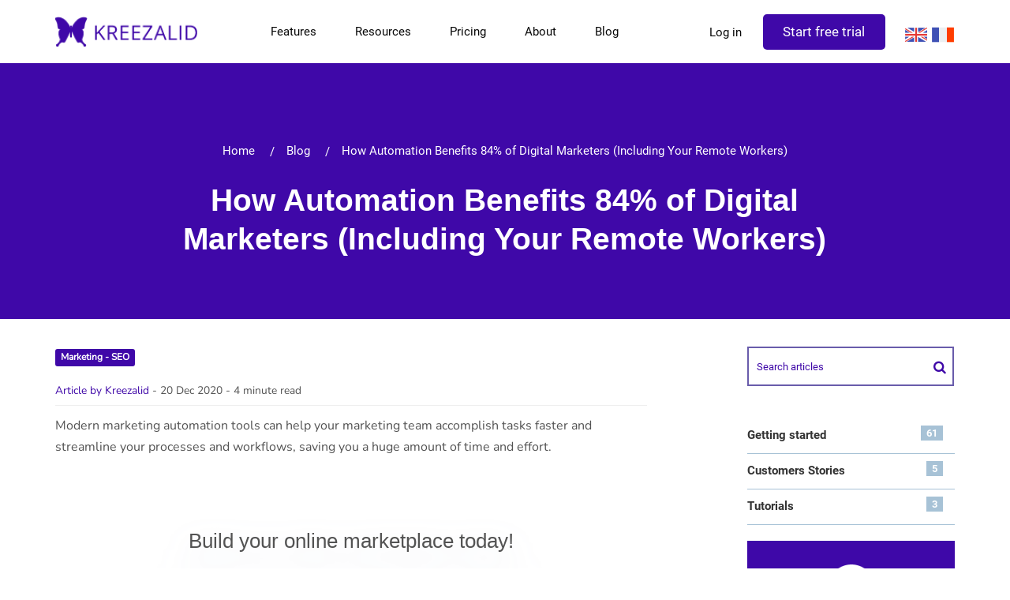

--- FILE ---
content_type: text/html; charset=UTF-8
request_url: https://www.kreezalid.com/blog/78506-how-automation-benefits-84-of-digital-marketers-including-your-remote-workers
body_size: 9368
content:
<!DOCTYPE html>
<html lang="en">
    <head>
        <!--* We're hiring now. If you're a developper contact us at hello@kreezalid.com *-->
        <meta charset="utf-8">
        <meta name="author" content="Kreezalid">
        <meta http-equiv="X-UA-Compatible" content="IE=edge">
        <meta name="viewport" content="width=device-width, initial-scale=1">
        <meta name="msapplication-config" content="none"/>
        <link rel="canonical" href="https://www.kreezalid.com/blog/78506-how-automation-benefits-84-of-digital-marketers-including-your-remote-workers" />

        <meta name="facebook-domain-verification" content="7pa2r34n6lso2l8lx8h0712o2u3i27" />

                    <title>How Automation Benefits 84% of Digital Marketers (Including Your Remote Workers)</title>
                            <meta name="description" content="In this guide, we’ll take a closer look at how automation benefits your digital marketing teams and your remote staff."/>        
                    <link rel="alternate" hreflang="en" href="https://www.kreezalid.com/blog/78506-how-automation-benefits-84-of-digital-marketers-including-your-remote-workers">
        
                    <meta property="og:title" content="How Automation Benefits 84% of Digital Marketers (Including Your Remote Workers)" />
<meta property="og:image" content="https://www.kreezalid.com/uploads/blog/homepage/78506/a091045929f6803f2fdfba98284fc868.jpg" />
<meta property="og:description" content="Modern marketing automation tools can help your marketing team accomplish tasks faster and streamline your processes and workflows, saving you a huge amount of time and effort.  " />
<meta property="og:type" content="website" />
<meta property="og:locale" content="en" />
<meta property="og:url" content="https://www.kreezalid.com/blog/78506-how-automation-benefits-84-of-digital-marketers-including-your-remote-workers" />
<meta property="og:site_name" content="Kreezalid" />
        
        <link href="/favicon.ico?1760412712" type="image/x-icon" rel="icon"/><link href="/favicon.ico?1760412712" type="image/x-icon" rel="shortcut icon"/>
        <link rel="stylesheet" href="/css/style.css?1760417650"/>
                
                    


               <!-- Google tag (gtag.js) GA4 -->
            <script async src="https://www.googletagmanager.com/gtag/js?id=G-BB2NGXMNJB"></script>
            <script>
              window.dataLayer = window.dataLayer || [];
              function gtag(){dataLayer.push(arguments);}
              gtag('js', new Date());

              gtag('config', 'G-BB2NGXMNJB');
            </script>

            <!-- End -->

            <!--Google analytics-->
            <script>
                (function(i,s,o,g,r,a,m){i['GoogleAnalyticsObject']=r;i[r]=i[r]||function(){
                        (i[r].q=i[r].q||[]).push(arguments)},i[r].l=1*new Date();a=s.createElement(o),
                    m=s.getElementsByTagName(o)[0];a.async=1;a.src=g;m.parentNode.insertBefore(a,m)
                })(window,document,'script','https://www.google-analytics.com/analytics.js','ga');

                ga('create', 'UA-39427691-6', 'auto');
                ga('send', 'pageview');
            </script>
            <!--End Google analytics-->

            <!-- Global site tag (gtag.js) - Google Ads: 966944988 -->
            <script async src="https://www.googletagmanager.com/gtag/js?id=AW-966944988"></script>
            <script>
                window.dataLayer = window.dataLayer || [];
                function gtag(){dataLayer.push(arguments);}
                gtag('js', new Date());

                gtag('config', 'AW-966944988');
            </script>

            <!-- Google tag (gtag.js) -->
            <script async src="https://www.googletagmanager.com/gtag/js?id=G-BB2NGXMNJB"></script>
            <script>
                window.dataLayer = window.dataLayer || [];
                function gtag(){dataLayer.push(arguments);}
                gtag('js', new Date());

                gtag('config', 'G-BB2NGXMNJB');
            </script>

                
            <!-- Crisp Chat -->
            <script type="text/javascript">window.$crisp=[];window.CRISP_WEBSITE_ID="6f5f7067-cca9-4750-a858-e3068a62cafc";(function(){d=document;s=d.createElement("script");s.src="https://client.crisp.chat/l.js";s.async=1;d.getElementsByTagName("head")[0].appendChild(s);})();</script>

            <!--End Crisp-->

                        <!-- Facebook Pixel Code -->
            <script>
                // Delay pixel fire by 3 seconds
                var seconds = 3;
                setTimeout(function() {
                    !function(f,b,e,v,n,t,s)
                    {if(f.fbq)return;n=f.fbq=function(){n.callMethod?
                    n.callMethod.apply(n,arguments):n.queue.push(arguments)};
                    if(!f._fbq)f._fbq=n;n.push=n;n.loaded=!0;n.version='2.0';
                    n.queue=[];t=b.createElement(e);t.async=!0;
                    t.src=v;s=b.getElementsByTagName(e)[0];
                    s.parentNode.insertBefore(t,s)}(window, document,'script',
                    'https://connect.facebook.net/en_US/fbevents.js');
                    fbq('init', '131968954192710');
                    fbq('track', 'PageView');
                }, seconds * 1000);
            </script>
            <noscript><img height="1" width="1" style="display:none" src="https://www.facebook.com/tr?id=131968954192710&ev=PageView&noscript=1"/></noscript>
            <!-- End Facebook Pixel Code -->
                    





    </head>
    <body class="default-body">

        
        

        <header id="header" class="alt">
            
<!-- Navigation -->
<div class="container">
    <div class="row">
        <div class="col-md-12">
            <nav id="nav">
               <ul class="list-inline">
                    <li>
                      <a href="/?lang=en" class="kr-logo">
                        <img src="/img/logo/kreezalid-logo-prim.png" alt="Kreezalid marketplace creation" class="brand-logo">
                        
                      </a>
                    </li>
               </ul>
                <ul class="visible-xs visible-sm">
                    <li class="hidden-xs"><a href="/login" class="login-link">Log in</a></li>
                    <li>
                     <a href="/start-now" id="linkSignupPopup" class="signupmod btn btn-primary" onclick="ga('send', 'event', 'leads', 'open_popup', 'menu-en-mobile');"><strong>Get started</strong></a>
                    </li>
                </ul>
               <ul>
                                    <li class="hidden-xs hidden-sm"><a href="/marketplace-features">Features</a></li>
                   <li class="hidden-xs hidden-sm"><a href="/resources">Resources</a></li>
                   <li class="hidden-xs hidden-sm"><a href="/pricing">Pricing</a></li>
                   <li class="hidden-xs hidden-sm"><a href="/about-us">About</a></li>
                   <li class="hidden-xs hidden-sm"><a href="/blog" title="your online marketplace guide">Blog</a></li>
                 
                                 
                 <li class="special visible-xs visible-sm">
                   <a href="#menu" class="menuToggle"><span></span></a>
                   <div id="menu">
                     <ul>
                       <li><a href="/marketplace-features">Features</a></li>
                       <li><a href="/pricing">Pricing</a></li>
                       <li><a href="/resources">Resources</a></li>
                       <li class="hidden-xs hidden-sm"><a href="/about-us">About</a></li>
                       <li><a href="/blog" title="your online marketplace guide">Blog</a></li>
                       <li class="visible-xs visible-sm"><a href="/login" class="login-link">Log in</a></li>
                       <li class="visible-xs visible-sm">
                         <a href="/start-now" id="linkSignupPopup" class="signupmod btn btn-primary" onclick="ga('send', 'event', 'leads', 'open_popup', 'menu-en-mobile');"><strong>Get started</strong></a>
                       </li>
                       <li>
                         <ul class="list-inline lang_choice">
                                                          <li class="active">
                                 <a href="https://www.kreezalid.com/blog/78506-how-automation-benefits-84-of-digital-marketers-including-your-remote-workers">en</a>                             </li>
                                                          <li class="">
                                 <a href="https://www.kreezalid.com/">fr</a>                             </li>
                                                      </ul>
                       </li>
                     </ul>
                   </div>
                 </li>
                
               </ul>
               <ul class="hidden-xs hidden-sm">
                                           <li><a href="/login">Log in</a></li>
                        <li><a style="margin-right:1.5em" href="/start-now" class="signupmod btn btn-primary">Start free trial</a></li>  
                        <li>
                          <ul class="list-inline lang_choice">
                                                            <li class="active">
                                  <a href="https://www.kreezalid.com/blog/78506-how-automation-benefits-84-of-digital-marketers-including-your-remote-workers">en</a>                              </li>
                                                            <li class="">
                                  <a href="https://www.kreezalid.com/">fr</a>                              </li>
                                                        </ul>
                        </li>
                                  </ul>
            </nav>
        </div>
    </div>
</div>


    
<!-- <style type="text/css">
    .modal.signupmodal{
        background: #4d21a2;
        color: #fff;
    }

    .modal-dialog {
        width: auto;
    }

    .next-step-onboard-modal .submit{
        position: relative;
    }

    .next-step-onboard-modal .submit:after {
        content: '\f178';
        top: 10px;
        position: absolute;
        right: 10px;
        color: #FFF;
        font-family: FontAwesome;
        height: 30px;
        font-size: 30px;
    }

    .modal.signupmodal input[type=submit] {
        font-weight: bold;
    }

</style> -->

<style>
    .modal-backdrop {
        position: fixed;
        z-index: unset;
        background-color: #000;
    }
</style>






<div class="modal fade signupmodal next-step-onboard-modal" id="signupPopup" tabindex="-1" role="dialog">
    <div class="modal-dialog" role="document">
        <div class="modal-content">

            <form method="post" accept-charset="utf-8" class="form-inline proactive" role="form" action="/start-now"><div style="display:none;"><input type="hidden" name="_method" value="POST"/></div>                <div class="modal-header">
                    <button type="button" class="close" data-dismiss="modal">&times;</button>
                </div>
                <div class="modal-body">
                    <h2 style="font-size: 3em;letter-spacing: 0;">Start your 7-day free trial</h2>
                    <p style="font-size:1.2em">Enter your email to access Kreezalid's features and start building your marketplace :</p>
                    <br>
                    <input type="email" name="email" placeholder="Your e-mail" required="required" class="your-email form-control" id="popup-email"/>                    <input type="hidden" name="conversion_page_url" value="https://www.kreezalid.com/blog/78506-how-automation-benefits-84-of-digital-marketers-including-your-remote-workers"/>                    <input type="hidden" name="conversion_referer" value="/"/>                    <input type="hidden" name="sign_up_button" value="top-menu"/>                    <input type="hidden" name="lang" value="en"/>                    <input type="hidden" name="locale" value="en"/>                    <div class="submit"><input type="submit" class="btn btn-default" onClick="ga(&#039;send&#039;, &#039;event&#039;, &#039;signup&#039;, &#039;https://www.kreezalid.com/blog/78506-how-automation-benefits-84-of-digital-marketers-including-your-remote-workers&#039;, &#039;top-menu&#039;);" value="Next"/></div>                </div>
            <div style="display:none;"><input type="hidden" name="_Token[fields]" autocomplete="off" value="e0da9a71b281063dba7682bbb94bfb8263576860%3Aconversion_page_url%7Cconversion_referer%7Clang%7Clocale%7Csign_up_button"/><input type="hidden" name="_Token[unlocked]" autocomplete="off" value=""/></div></form>        </div>
    </div>
</div>





        </header>

        

        <div class="main-content-wrapper">
              
<style>
    .mauticform_wrapper{
        max-width:100% !important;
    }
</style>
<div class="page-header post-show light" style="background-image: url();background-size:cover;background-position:50% 50%">

    <div class="container">
        <div class="row">
            <div class="col-md-10 col-md-offset-1 col-xs-12">
                <ol class="breadcrumb mt-md">
                    <li><a href="/">Home</a></li>
                    <li><a href="/blog">Blog</a></li>
                    <li class="active">How Automation Benefits 84% of Digital Marketers (Including Your Remote Workers)</li>
                </ol>
                <h1 class="post-title">How Automation Benefits 84% of Digital Marketers (Including Your Remote Workers)</h1>
            </div>
        </div>
    </div>
</div>

<div class="page-section post main-post mt-md">
	<div class="container">
        <div class="row">
            <div class="col-md-8 col-xs-12 mb-lg">
                <div class="row post-gen-info">
                    <div class="col-md-12">
                                                    <span class="blog-category label label-primary"><a href="/blog/category/marketing-seo">Marketing - SEO</a></span>
                                            </div>
                    <div class="col-md-12">
                        <div class="pull-left mt-sm">
                            <span><small><a href="#about_author">Article by Kreezalid</a></small></span>
                            <span class="date small"> - 20 Dec 2020</span>
                                                            <span><small> - 4 minute read</small></span>
                                                    </div>
                                                <div class="addthis_inline_share_toolbox"></div>
                    </div>
                </div>

                <hr class="thin">
                <div class="post-body">
                    <p class="summary"><p>Modern marketing automation tools can help your marketing team accomplish tasks faster and streamline your processes and workflows, saving you a huge amount of time and effort.  </p>
</p>
                    <div class="start_trial_post">
                        <h3>Build your online marketplace today!</h3>
                        <p>Benefit from a 7-day free trial, with no obligation or payment card</p>
                        
<form method="post" accept-charset="utf-8" class="form-inline proactive js_new_lead" role="form" action="/start-now"><div style="display:none;"><input type="hidden" name="_method" value="POST"/></div>
	<input type="email" name="email" placeholder="Your e-mail" required="required" class="your-email form-control" id="form-email"/>
	<input type="hidden" name="sign_up_button" value="post-cta"/>	<input type="hidden" name="locale" value="en"/>		<input type="hidden" name="purser_details"/>
	<div class="submit"><input type="submit" class="btn home-banner btn-default" value="Start free trial"/></div>
<div style="display:none;"><input type="hidden" name="_Token[fields]" autocomplete="off" value="533baafd3386e7ec447a6acb074c5ea25541c985%3Alocale%7Csign_up_button"/><input type="hidden" name="_Token[unlocked]" autocomplete="off" value="purser_details"/></div></form>                    </div>
                    <p><span style="font-weight: 400;"><img src="https://cdn.kreezalid.com/kreezalid/files/2/automation.jpg" alt="" /></span></p>
<p><em><span style="font-weight: 400;">Image Source: Pexels</span></em></p>
<p><span style="font-weight: 400;">And as your teams shift towards remote work, </span><a href="https://neilpatel.com/blog/best-marketing-automation-software/"><span style="font-weight: 400;">marketing automation can help your whole team collaborate more efficiently</span></a><span style="font-weight: 400;"> to achieve your business goals.    </span></p>
<p><span style="font-weight: 400;">In this guide, we’ll take a closer look at how automation benefits your digital marketing teams and your remote staff.</span></p>
<h2><span style="font-weight: 400;">Understanding marketing automation</span></h2>
<p><span style="font-weight: 400;">Marketing automation is about using software, platforms, and tools to create, consolidate, and automate many marketing-related initiatives and tasks. </span></p>
<p><span style="font-weight: 400;">Marketing automation software helps marketers automate repetitive and manual processes to improve marketing workflow efficiency, deliver greater campaign personalization, increase </span><a href="https://www.investopedia.com/terms/k/kpi.asp#:~:text=Key%20performance%20indicators%20(KPIs)%20refer,businesses%20within%20the%20same%20sector." rel="nofollow"><span style="font-weight: 400;">Key Performance Indicators (KPIs)</span></a><span style="font-weight: 400;">, generate more leads, and increase revenue.   </span></p>
<p><span style="font-weight: 400;">Many digital marketing initiatives can be automated in some way, including email marketing, paid ads, social media, and others. </span></p>
<p><span style="font-weight: 400;">With automation, marketers can focus their time and resources on delivering more robust and compelling messaging across multiple channels to leads and customers.</span></p>
<h2><span style="font-weight: 400;">1. Targets prospects across multiple channels</span></h2>
<p><span style="font-weight: 400;">Running multiple campaigns and trying to reach as many potential leads and customers as possible can be labor-intensive and eat up a lot of your marketing teams’ precious work hours.</span></p>
<p><span style="font-weight: 400;">Marketing automation software with robust features can streamline this process, allowing your marketing team to automate delivering personalized content and reach more audiences across different channels with minimum effort.</span></p>
<p><span style="font-weight: 400;"><img src="https://cdn.kreezalid.com/kreezalid/files/2/automation_tips.jpg" alt="" /></span></p>
<p><span style="font-weight: 400;">For example, in your marketing sequence, you can automate actions, such as sending an email, SMS, or chat through social media platforms, that are triggered when leads and customers complete a transaction and sign up for your email newsletter (among others). </span></p>
<p><span style="font-weight: 400;">This makes your audience targeting efforts more efficient and increases your productivity since automation eliminates the need for manually tracking your leads and sending the appropriate responses as they move through your sales funnel. </span></p>
<p><span style="font-weight: 400;">Additionally, once your customers trigger the automatic responses, your team gets notified, and they can step in (when necessary) to close the deal and provide a more personal approach.      </span></p>
<h2><span style="font-weight: 400;">2. Refines your marketing processes</span></h2>
<p><span style="font-weight: 400;">One of the great advantages of using marketing automation software is that it requires you to visualize your marketing strategy and customer journey to create processes around them. </span></p>
<p><span style="font-weight: 400;">While this might not be an obvious benefit, it helps you gradually refine how you nurture and target leads, improving your strategies and, in turn, increasing your conversions and sales.  </span></p>
<p><span style="font-weight: 400;">For instance, with marketing automation software, you can create automated lead nurturing sequences that trigger individual actions or campaigns when your leads reach a specific customer journey stage. </span></p>
<p><span style="font-weight: 400;">This lets you visualize the sequence in a funnel, allowing you to see where your leads fall off in your nurturing process and refine your strategies to address those gaps.  </span></p>
<p><span style="font-weight: 400;">It’s an excellent way to improve your marketing campaigns’ effectiveness, including refining your </span><a href="/blog/78467-marketplace-marketing-strategy"><span style="font-weight: 400;">marketplace marketing strategies</span></a><span style="font-weight: 400;"> to boost your sales.  </span></p>
<p><span style="font-weight: 400;">Additionally, a fine-tuned marketing process helps your different teams, whether working remotely or not, implement the right strategies and work more efficiently to generate more conversions and sales.  </span></p>
<h2><span style="font-weight: 400;">3. Streamlines your marketing tasks</span></h2>
<p><span style="font-weight: 400;">Essential marketing tasks such as gathering data and conducting research can help you implement your marketing strategies effectively. But it can take a huge chunk of your marketing and remote teams’ time and effort. </span></p>
<p><span style="font-weight: 400;">Automation tools can streamline these marketing tasks by automatically collecting, storing, and analyzing your prospect and customer data to properly implement your marketing campaigns. </span></p>
<p><span style="font-weight: 400;">This time-saving automation feature allows your remote and non-remote teams to gather and gain access to necessary data faster. </span></p>
<p><span style="font-weight: 400;">It helps expedite marketing workflows, saving your teams a lot of time to focus on core marketing tasks instead. </span></p>
<p><span style="font-weight: 400;"><img src="https://cdn.kreezalid.com/kreezalid/files/2/automation_marketing.jpg" alt="" /></span></p>
<p><span style="font-weight: 400;">Marketing automation software can also streamline your social media marketing tasks by letting you create, organize, and schedule your social media campaigns and posts in advance. </span></p>
<p><span style="font-weight: 400;">With this, your teams can create a month’s worth of social media content, create posting schedules, and the automation tool will post the content to your intended social media platforms for you. </span></p>
<h2><span style="font-weight: 400;">4. Expedites content personalization</span></h2>
<p><span style="font-weight: 400;">An excellent way to improve the customer experience is to deliver personalized marketing content. </span></p>
<p><span style="font-weight: 400;">After all, the better you tailor your content to your customers’ needs, preferences, and what they find valuable, the more likely they will trust your brand and buy your products and services. </span></p>
<p><span style="font-weight: 400;">Here are several ways that marketing automation helps with personalizing your content.</span></p>
<ul>
<li style="font-weight: 400;" aria-level="1"><strong>Provides accurate and rich data</strong><span style="font-weight: 400;">. Marketing automation software can give you data insights to tailor your content based on what your customers are looking for online and their shopping, social media, website, and purchasing behaviors.</span></li>
<li style="font-weight: 400;" aria-level="1"><strong>Streamlines audience segmentation. </strong><span style="font-weight: 400;">Marketing automation tools can automatically segment your audiences based on their demographics, interests, buying behaviors, etc. This helps you deliver the right content to the right people at the best time, including offering personalized offers and recommendations. </span></li>
</ul>
<p><span style="font-weight: 400;">Marketing automation software provides the tools, data, and insights you need to know what your target audiences want. This helps you tailor your content based on those needs, improving the customer experience. </span></p>
<h2><span style="font-weight: 400;">5. Improves team productivity</span></h2>
<p><span style="font-weight: 400;">Essentially, marketing automation software can streamline your marketing workflows and tasks and, in turn, boosts your teams’ productivity. </span></p>
<p><span style="font-weight: 400;">It can also bridge the gap between your sales and marketing departments or your remote and non-remote workers, allowing them to collaborate more effectively. </span></p>
<p><span style="font-weight: 400;">Learn some of the ways that automation can improve your marketing teams’ productivity.</span></p>
<ul>
<li aria-level="1"><strong>Better time tracking. <span style="font-weight: 400;">Most marketing automation software offers clocking tools that let you set deadlines for your marketing teams and remote workers. This helps your team finish marketing projects and tasks on time, boosting their productivity.   </span></strong></li>
<li style="font-weight: 400;" aria-level="1"><strong>Run automated campaigns</strong><span style="font-weight: 400;">. Features such as automated drip email campaigns, automated email workflow designs, and autoresponders reduce the need for human input for these campaigns to run. This allows your marketing team to reach more audiences quickly and gain results faster. </span></li>
</ul>
<p><span style="font-weight: 400;">Marketing automation tools can do the heavy lifting, allowing your marketing teams and remote staff to streamline task accomplishment, improving overall productivity and efficiency. </span></p>
<h2><span style="font-weight: 400;">Final thoughts</span></h2>
<p><span style="font-weight: 400;">Automation offers tons of other benefits for digital marketers and remote marketing teams. </span><span style="font-weight: 400;"><br /></span><span style="font-weight: 400;"><br /></span><span style="font-weight: 400;">Invest in the right marketing automation software that matches your unique business needs, apply the right strategies, and assess your marketing automation performance, and you’ll be good to go. </span></p>
                    

                                            <div id ="about_author" class="row link-post">
                            <div class="col-md-2 author_pic">
                                <img alt="Kreezalid" class="img-circle img-responsive" src="/uploads/blog/author//c67aa6c504afced118c585d7404cd096.png" />
                            </div>
                            <div class="col-md-10 pz">
                                <small><strong>About Kreezalid</strong></small>
                                <p>Discover the best tools and marketing tips to manage and grow your online marketplace</p>
                            </div>
                        </div>
                                        <div class="subscribe-sidebar">
                        <img src="/img/subscribe.gif">
                        <h3>Learn how to manage and develop your online marketplace</h3>
                        <p class="subtitle">Join 20,000+ other marketers & startups and get proven strategies on how to grow a profitable marketplace business</p>
                                                    <script type="text/javascript" src="https://hub.kreezalid.com/form/generate.js?id=6"></script>
                                            </div>
                </div>
            </div>
            <div class="col-md-3 col-md-offset-1 col-xs-12">
                

<div id="custom-search-input">
    <form method="get" accept-charset="utf-8" role="form" action="/blog/search">
        <div class="input-group col-md-12">
            <input type="text" name="q" placeholder="Search articles" id="q" class="search-query form-control" value="">
            <span class="input-group-btn">
                <button class="btn" type="submit">
                    <span class="fa fa-search"></span>
                </button>
            </span>
        </div>
    </form>
</div>


<div class="hidden-xs">
    <div class="blog-sidebar">
        <div class="list-group mt-md">
                            <a href="/blog/category/getting-started" class="list-group-item">
                    <span class="badge">61</span>
                    Getting started                </a>
                            <a href="/blog/category/customers-stories" class="list-group-item">
                    <span class="badge">5</span>
                    Customers Stories                </a>
                            <a href="/blog/category/tutorials" class="list-group-item">
                    <span class="badge">3</span>
                    Tutorials                </a>
                    </div>
    </div><!-- /.sidebar -->
</div>

<div class="subscribe-sidebar">
    <img src="/img/subscribe.gif">
    <h3>Subscribe to our newsletter</h3>
    <p class="subtitle">Join 20,000+ other marketers & startups and get proven strategies on how to grow a profitable marketplace business</p>
            <script type="text/javascript" src="https://hub.kreezalid.com/form/generate.js?id=6"></script>
    </div>



    <div class="fb-page" data-href="" data-tabs="timeline" data-small-header="false" data-adapt-container-width="true" data-hide-cover="false" data-show-facepile="true"></div>

            </div>

        </div>
    </div>
</div>
<script src="https://hub.kreezalid.com/focus/1.js" type="text/javascript" charset="utf-8" async="async"></script>
<script type="text/javascript" src="//s7.addthis.com/js/300/addthis_widget.js#pubid=ra-59e662d3f5a17204"></script>
<script type="application/ld+json">
{
  "@context": "http://schema.org",
  "@type": "NewsArticle",
  "mainEntityOfPage": {
    "@type": "WebPage",
    "@id": "https://google.com/article"
  },
  "headline": "How Automation Benefits 84% of Digital Marketers (Including Your Remote Workers)",
  "image": {
    "@type": "ImageObject",
    "url": "https://www.kreezalid.com/blog/78506-how-automation-benefits-84-of-digital-marketers-including-your-remote-workers",
    "height": 1000,
    "width": 700
  },
  "datePublished": "12/20/20, 7:30 PM",
  "dateModified": "12/28/20, 12:09 AM",
  "author": {
    "@type": "Person",
    "name": "Kreezalid"
  },
   "publisher": {
    "@type": "Organization",
    "name": "Kreezalid",
    "logo": {
      "@type": "ImageObject",
      "url": "https://www.kreezalid.com/img/logo/logo.png",
      "width": 100,
      "height": 31
    }
  },
  "description": "In this guide, we’ll take a closer look at how automation benefits your digital marketing teams and your remote staff."
}
</script>
        </div>


        

<style type="text/css">
    .site-footer .join-ft .proactive input[type=submit] {
    color: #fff;
    font-size: 20px;
}

.site-footer {
    background-color: #FFF;
    color: #333;
    float: left;
    width: 100%;
}
</style>
<footer class="site-footer">

        <div class="section-spacing text-center join-ft light-purple-bg">
            <div class="container">
                <div class="row">
                    <div class="col-md-10 col-md-offset-1 col-xs-12">
                        <h2>Want to know what Kreezalid is about? Test it now for free!</h2>
                        <p>Try Kreezalid for free, and explore all the tools you need to <br>build, run, and grow your online marketplace.</p>
                        <div class="col-md-8 col-md-offset-2 col-xs-12 mt-sm">
                            
<form method="post" accept-charset="utf-8" class="form-inline proactive js_new_lead" role="form" action="/start-now"><div style="display:none;"><input type="hidden" name="_method" value="POST"/></div>
	<input type="email" name="email" placeholder="Your e-mail" required="required" class="your-email form-control" id="form-email"/>
	<input type="hidden" name="sign_up_button" value="footer"/>	<input type="hidden" name="locale" value="en"/>		<input type="hidden" name="purser_details"/>
	<div class="submit"><input type="submit" class="btn home-banner btn-default" value="Start free trial"/></div>
<div style="display:none;"><input type="hidden" name="_Token[fields]" autocomplete="off" value="1516030cb03c4e6409d73535cf25c1f811700eef%3Alocale%7Csign_up_button"/><input type="hidden" name="_Token[unlocked]" autocomplete="off" value="purser_details"/></div></form>                            <ul class="list-inline fancy-list mt-sm">
                                <li><small>No credit card</small></li>
                                <li><small>7-day free trial</small></li>
                            </ul>
                        </div>

                    </div>
                </div>
            </div>
        </div>

    <div class="container">
        <div class="row mt-md text-center">
            <div class="col-md-4">
                <h4><strong>Launch your marketplace</strong></h4>
                <ul class="list-unstyled">

                    <li><a href="/marketplace-features">Features</a></li>
                    <li><a href="/marketplace-payment-solutions">Marketplace Payment Solutions</a></li>
                    <li><a href="https://help.kreezalid.com/en">Help Center</a></li>
                    <li><a href="/faq">FAQ</a></li>
                    <li><a href="/about-kreezalid-api">API</a></li>
                    <li><a href="https://status.kreezalid.com">Status page</a></li>
                    <li><a href="/marketplace">App Store</a></li>
                    <li><a href="https://themes.kreezalid.com/">Theme Store</a></li>
                </ul>
            </div>
             <div class="col-md-4">
                <h4><strong>Community</strong></h4>
                <ul class="list-unstyled">
                    <li><a href="https://kollab.mykreezalid.com" target="_blank" rel="nofollow">Kreezalid Experts</a></li>
                    <li><a href="/become-a-kreezalid-partner">Become a Kreezalid Partner</a></li>
                    <li><a href="/blog" title="The marketplace Guide">Blog</a></li>
                </ul>
                <ul class="social list-inline">
                    <li><a href="https://www.facebook.com/kreezalid/" target="_blank" class="fb"><i class="fa fa-facebook"></i></a></li>
                    <li><a href="https://www.youtube.com/channel/UCm9KN-cJ3DYpIk6bREy_A2g/featured" target="_blank" class="fb"><i class="fa fa-youtube"></i></a></li>
                    
                    <li><a href="https://www.instagram.com/kreezalid/" target="_blank" class="insta"><i class="fa fa-instagram"></i></a></li>
                    <li><a href="https://www.linkedin.com/company/25167472/" target="_blank" class="linkedin"><i class="fa fa-linkedin"></i></a></li>
                </ul>
            </div>
            <div class="col-md-4">
                <h4><strong>About Kreezalid</strong></h4>
                <ul class="list-unstyled">
                    <li><a href="/about-us">About us</a></li>
                    <!-- <li><a href="/jobs">Jobs</a></li> -->
                    <li><a href="/tos">Terms of use</a></li>
                    <li><a href="/privacy-policy">Privacy Policy</a></li>
                    <li><a href="/gdpr-marketplace">GDPR and marketplaces</a></li>
                    <li><a href="/contact">Contact Us</a></li>
                    <li>
<ul class="nav navbar-nav navbar-language">
    <li class="dropdown">
        <a href="" class="dropdown-toggle" data-toggle="dropdown" role="button" aria-haspopup="true" aria-expanded="false"><span class="fa fa-globe icon-lang-selection" aria-hidden="true"></span> en <span class="caret"></span></a>
        <ul class="dropdown-menu">
                        <li class="active">
                <a href="https://www.kreezalid.com/blog/78506-how-automation-benefits-84-of-digital-marketers-including-your-remote-workers">en</a>            </li>
                        <li class="">
                <a href="https://www.kreezalid.com/">fr</a>            </li>
                    </ul>
    </li>
</ul></li>
                </ul>
            </div>
        </div>

        <div class="row flexbox text-center hidden-xs">
            <div class="col-md-3">
                <img src="/img/logo/stripepartner.png" alt="Stripe connect marketplace">
            </div>
            <div class="col-md-3">
                <img src="/img/logo/mangopaypartner.png" alt="Mangopay marketplace">
            </div>
            <div class="col-md-2">
                <img src="/img/logo/badge-appvizer-kreezalid.png" alt="Appvizer user choice" width="140">
            </div>
            <div class="col-md-4">
                <img src="/img/logo/keezalid-review.jpg" alt="kreezalid reviews">
            </div>
        </div>
        <div class="row text-center">
            <div class="col-md-12 mt-sm">
                <p class="site-copyright-area"><small>All rights reserved &copy; Kreezalid 2026</small></p>
            </div>
        </div>
    </div>
    <p id="back-top"><a href="#top"><span></span></a></p>
</footer>

        <script src="/js/script.js?1760417708"></script>
                <script src="/js/leads_form.js?1760412713"></script>

                    <script>
                (function(w,d,t,u,n,a,m){w['MauticTrackingObject']=n;
                    w[n]=w[n]||function(){(w[n].q=w[n].q||[]).push(arguments)},a=d.createElement(t),
                        m=d.getElementsByTagName(t)[0];a.async=1;a.src=u;m.parentNode.insertBefore(a,m)
                })(window,document,'script','https://hub.kreezalid.com/mtc.js','mt');

                mt('send', 'pageview');
            </script>

                        <!-- <script type="text/javascript" id="hs-script-loader" async defer src="//js.hs-scripts.com/4012308.js"></script> -->

                    
        

        <script src="/js/purser.min.js?1760412713"></script>                            </body>

</html>


--- FILE ---
content_type: text/css
request_url: https://www.kreezalid.com/css/style.css?1760417650
body_size: 49731
content:
@charset "UTF-8";/*!
 * Bootstrap v3.3.6 (http://getbootstrap.com)
 * Copyright 2011-2015 Twitter, Inc.
 * Licensed under MIT (https://github.com/twbs/bootstrap/blob/master/LICENSE)
 *//*! normalize.css v3.0.3 | MIT License | github.com/necolas/normalize.css */#header nav>ul,#menu ul,.bootstrap-datetimepicker-widget,.breadcrumb,.carousel-indicators,.dropdown-menu,.fancy-list,.features_nav,.list-inline,.list-unstyled,.lower-detail ul>li,.media-list,.nav,.pager,.plan-list,ul.nav.navbar-nav ul.submenu{list-style:none}input[type=checkbox],input[type=radio],td,th{padding:0}hr,img{border:0}.cropper-container,html{-webkit-tap-highlight-color:transparent}body,figure{margin:0}.btn-group>.btn-group,.btn-toolbar .btn,.btn-toolbar .btn-group,.btn-toolbar .input-group,.col-xs-1,.col-xs-10,.col-xs-11,.col-xs-12,.col-xs-2,.col-xs-3,.col-xs-4,.col-xs-5,.col-xs-6,.col-xs-7,.col-xs-8,.col-xs-9,.dropdown-menu{float:left}.img-responsive,.img-thumbnail,.table,label{max-width:100%}.comparison table,table{border-collapse:collapse;border-spacing:0}.fa,.homepage-body{-moz-osx-font-smoothing:grayscale}@font-face{font-family:Nunito;font-style:normal;font-weight:400;src:url(https://fonts.gstatic.com/s/nunito/v25/XRXI3I6Li01BKofiOc5wtlZ2di8HDLshdTQ3ig.ttf) format('truetype')}html{font-family:sans-serif;-ms-text-size-adjust:100%;-webkit-text-size-adjust:100%}article,aside,details,figcaption,figure,footer,header,hgroup,main,menu,nav,section,summary{display:block}audio,canvas,progress,video{display:inline-block;vertical-align:baseline}audio:not([controls]){display:none;height:0}[hidden],template{display:none}a{background-color:transparent;color:#3F08A8;text-decoration:none}.text-underline,a:focus,a:hover{text-decoration:underline}a:active,a:hover{outline:0}b,optgroup,strong{font-weight:700}dfn{font-style:italic}h1{font-size:2em;margin:.67em 0}mark{background:#ff0;color:#000}.img-thumbnail,body{background-color:#fff}sub,sup{font-size:75%;line-height:0;position:relative;vertical-align:baseline}sup{top:-.5em}sub{bottom:-.25em}img{vertical-align:middle;-ms-interpolation-mode:nearest-neighbor;image-rendering:optimizeSpeed}svg:not(:root){overflow:hidden}hr{box-sizing:content-box;height:0}*,.sub-column,:after,:before,input[type=checkbox],input[type=radio],input[type=search]{box-sizing:border-box}pre,textarea{overflow:auto}code,kbd,pre,samp{font-family:monospace,monospace;font-size:1em}button,input,optgroup,select,textarea{color:inherit;font:inherit;margin:0}button{overflow:visible}button,select{text-transform:none}button,html input[type=button],input[type=reset],input[type=submit]{-webkit-appearance:button;cursor:pointer}.btn,button.close,input[type=search]{-webkit-appearance:none}button[disabled],html input[disabled]{cursor:default}button::-moz-focus-inner,input::-moz-focus-inner{border:0;padding:0}input[type=number]::-webkit-inner-spin-button,input[type=number]::-webkit-outer-spin-button{height:auto}input[type=search]::-webkit-search-cancel-button,input[type=search]::-webkit-search-decoration{-webkit-appearance:none}html{font-size:100%}body{font-family:Roboto,Helvetica,Arial,sans-serif;font-size:15px;line-height:1.7;color:#333}button,input,select,textarea{font-family:inherit;font-size:inherit;line-height:inherit}a:focus,a:hover{color:#24055f}a:focus{outline:dotted thin;outline:-webkit-focus-ring-color auto 5px;outline-offset:-2px}.full-width{width:100%}.img-responsive{display:block;height:auto}.img-rounded{border-radius:6px}.img-thumbnail{padding:4px;line-height:1.7;border:1px solid #ddd;border-radius:3px;transition:all .2s ease-in-out;display:inline-block;height:auto}.btn,a{transition:all .5s}.img-circle{border-radius:50%}hr{margin-top:25px;margin-bottom:25px;border-top:1px solid #eee}.bootstrap-datetimepicker-widget .btn[data-action=clear]::after,.bootstrap-datetimepicker-widget .btn[data-action=decrementHours]::after,.bootstrap-datetimepicker-widget .btn[data-action=decrementMinutes]::after,.bootstrap-datetimepicker-widget .btn[data-action=incrementHours]::after,.bootstrap-datetimepicker-widget .btn[data-action=incrementMinutes]::after,.bootstrap-datetimepicker-widget .btn[data-action=showHours]::after,.bootstrap-datetimepicker-widget .btn[data-action=showMinutes]::after,.bootstrap-datetimepicker-widget .btn[data-action=today]::after,.bootstrap-datetimepicker-widget .btn[data-action=togglePeriod]::after,.bootstrap-datetimepicker-widget .picker-switch::after,.bootstrap-datetimepicker-widget table th.next::after,.bootstrap-datetimepicker-widget table th.prev::after,.sr-only{position:absolute;width:1px;height:1px;margin:-1px;padding:0;overflow:hidden;clip:rect(0,0,0,0);border:0}.sr-only-focusable:active,.sr-only-focusable:focus{position:static;width:auto;height:auto;margin:0;overflow:visible;clip:auto}[role=button]{cursor:pointer}@font-face{font-family:hankenbook;src:url(/fonts/hanken/hanken-book-webfont.eot);src:url(/fonts/hanken/hanken-book-webfont.eot?#iefix) format("embedded-opentype"),url(/fonts/hanken/hanken-book-webfont.woff2) format("woff2"),url(/fonts/hanken/hanken-book-webfont.woff) format("woff"),url(/fonts/hanken/hanken-book-webfont.ttf) format("truetype"),url(/fonts/hanken/hanken-book-webfont.svg#hankenbook) format("svg");font-weight:400;font-style:normal}.h1,.h2,.h3,.h4,.h5,.h6,h1,h2,h3,h4,h5,h6{font-family:Poppins,sans-serif;font-weight:400;line-height:1.1;color:inherit}.h1 .small,.h1 small,.h2 .small,.h2 small,.h3 .small,.h3 small,.h4 .small,.h4 small,.h5 .small,.h5 small,.h6 .small,.h6 small,h1 .small,h1 small,h2 .small,h2 small,h3 .small,h3 small,h4 .small,h4 small,h5 .small,h5 small,h6 .small,h6 small{font-weight:400;line-height:1;color:#919191}.h1,.h2,.h3,h1,h2,h3{margin-top:25px;margin-bottom:12.5px}.h1 .small,.h1 small,.h2 .small,.h2 small,.h3 .small,.h3 small,h1 .small,h1 small,h2 .small,h2 small,h3 .small,h3 small{font-size:50%}.h4,.h5,.h6,h4,h5,h6{margin-top:12.5px;margin-bottom:12.5px}.h4 .small,.h4 small,.h5 .small,.h5 small,.h6 .small,.h6 small,h4 .small,h4 small,h5 .small,h5 small,h6 .small,h6 small{font-size:75%}@media (min-width:992px){.h1,h1{font-size:39px}.h2,h2{font-size:32px}.h3,h3{font-size:26px}.h4,h4{font-size:19px}.h5,h5{font-size:15px}.h6,h6{font-size:13px}}.h2,.h3,h2,h3{line-height:1.4em}.line-title{position:relative;margin-bottom:30px}.line-title:after{content:'';width:150px;height:2px;background:#000;position:absolute;bottom:-20px;margin:0 auto;left:0;right:0}.line-title.left:after{left:0;right:auto}.line-title.right:after{right:0;left:auto}.line-title.white:after{background:#FFF}.btn,.btn-danger.active,.btn-danger:active,.btn-default.active,.btn-default:active,.btn-info.active,.btn-info:active,.btn-primary.active,.btn-primary:active,.btn-primary:hover.active,.btn-primary:hover:active,.btn-red.active,.btn-red:active,.btn-secondary.active,.btn-secondary:active,.btn-warning.active,.btn-warning:active,.btn-white.active,.btn-white:active,.btn.active,.btn.btn-primary.line:hover.active,.btn.btn-primary.line:hover:active,.btn:active,.dropdown-menu>.disabled>a:focus,.dropdown-menu>.disabled>a:hover,.form-control,.navbar-toggle,.open>.btn-danger.dropdown-toggle,.open>.btn-default.dropdown-toggle,.open>.btn-info.dropdown-toggle,.open>.btn-primary.dropdown-toggle,.open>.btn-primary:hover.dropdown-toggle,.open>.btn-red.dropdown-toggle,.open>.btn-secondary.dropdown-toggle,.open>.btn-warning.dropdown-toggle,.open>.btn-white.dropdown-toggle,.open>.btn.btn-primary.line:hover.dropdown-toggle,.open>input[type=submit].dropdown-toggle,.open>input[type=submit]:hover.dropdown-toggle,input[type=submit].active,input[type=submit]:active,input[type=submit]:hover.active,input[type=submit]:hover:active{background-image:none}strong.light-bold{font-weight:400}.grey{color:#999}.dark-grey{color:#484848}.dark-blue{color:#5B48D9}.orange{color:#FF8000}.white{color:#fff}.duck-blue{color:#42afa1}.black{color:#000}.red{color:#EF303B}.primary{color:#3F08A8}hr.thin{margin:5px 0}dl,ol,ul{margin-top:0}p{margin:0 0 12.5px;font-feature-settings:"kern" 1,"onum" 1,"liga" 1}.lead{margin-bottom:25px;font-size:17px;font-weight:300;line-height:1.4}.page-title,blockquote ol:last-child,blockquote p:last-child,blockquote ul:last-child,ol ol,ol ul,ul ol,ul ul{margin-bottom:0}.label,dt,label{font-weight:700}@media (min-width:768px){.lead{font-size:22.5px}}.small,small{font-size:86%}.mark,mark{background-color:#fcf8e3;padding:.2em}.text-left{text-align:left}.text-right{text-align:right}.text-justify{text-align:justify}.text-nowrap{white-space:nowrap}.text-lowercase{text-transform:lowercase}.initialism,.text-uppercase{text-transform:uppercase}.text-capitalize{text-transform:capitalize}.text-muted{color:#919191}.text-primary{color:#3F08A8}a.text-primary:focus,a.text-primary:hover{color:#2d0677}.text-success{color:#3c763d}a.text-success:focus,a.text-success:hover{color:#2b542c}.text-info{color:#31708f}a.text-info:focus,a.text-info:hover{color:#245269}.text-warning{color:#8a6d3b}a.text-warning:focus,a.text-warning:hover{color:#66512c}.text-danger{color:#a94442}a.text-danger:focus,a.text-danger:hover{color:#843534}.bg-primary{color:#fff;background-color:#3F08A8}a.bg-primary:focus,a.bg-primary:hover{background-color:#2d0677}.bg-success{background-color:#dff0d8}a.bg-success:focus,a.bg-success:hover{background-color:#c1e2b3}.bg-info{background-color:#d9edf7}a.bg-info:focus,a.bg-info:hover{background-color:#afd9ee}.bg-warning{background-color:#fcf8e3}a.bg-warning:focus,a.bg-warning:hover{background-color:#f7ecb5}.bg-danger{background-color:#f2dede}a.bg-danger:focus,a.bg-danger:hover{background-color:#e4b9b9}@media only screen and (min-width:900px){.page-header,.page-header-background{padding:8rem 0 4rem}}.list-inline,.list-unstyled{padding-left:0}.page-title{color:#484848;position:relative;line-height:1.27}.page-title.white{color:#FFF}ol,ul{margin-bottom:12.5px}.list-inline{margin-left:-5px}.list-inline>li{display:inline-block;padding-left:5px;padding-right:5px}dl{margin-bottom:25px}dd,dt{line-height:1.7}dd{margin-left:0}.dl-horizontal dd:after,.dl-horizontal dd:before{content:" ";display:table}.dl-horizontal dd:after{clear:both}@media (min-width:768px){.dl-horizontal dt{float:left;width:160px;clear:left;text-align:right;overflow:hidden;text-overflow:ellipsis;white-space:nowrap}.dl-horizontal dd{margin-left:180px}.container{width:750px}}.btn-group-vertical>.btn-group:after,.btn-toolbar:after,.cbp-hrmenu .cbp-hrsub-inner:after,.clearfix:after,.container-fluid:after,.container:after,.dropdown-menu>li>a,.form-horizontal .form-group:after,.modal-footer:after,.modal-header:after,.nav:after,.navbar-collapse:after,.navbar-header:after,.navbar:after,.pager:after,.panel-body:after,.post.main-post .post-body h2,.row:after{clear:both}abbr[data-original-title],abbr[title]{cursor:help;border-bottom:1px dotted #919191}.initialism{font-size:90%}blockquote{padding:12.5px 25px;margin:0 0 25px;font-size:18.75px;border-left:5px solid #eee}.table,address{margin-bottom:25px}blockquote .small,blockquote footer,blockquote small{display:block;font-size:80%;line-height:1.7;color:#919191}.container-fluid:after,.container-fluid:before,.container:after,.container:before,.row:after,.row:before{display:table;content:" "}blockquote .small:before,blockquote footer:before,blockquote small:before{content:'\2014 \00A0'}.blockquote-reverse,blockquote.pull-right{padding-right:15px;padding-left:0;border-right:5px solid #eee;border-left:0;text-align:right}.container,.container-fluid{margin-right:auto;margin-left:auto;padding-left:15px;padding-right:15px}caption,th{text-align:left}.blockquote-reverse .small:before,.blockquote-reverse footer:before,.blockquote-reverse small:before,blockquote.pull-right .small:before,blockquote.pull-right footer:before,blockquote.pull-right small:before{content:''}.blockquote-reverse .small:after,.blockquote-reverse footer:after,.blockquote-reverse small:after,blockquote.pull-right .small:after,blockquote.pull-right footer:after,blockquote.pull-right small:after{content:'\00A0 \2014'}address{font-style:normal;line-height:1.7}@media (min-width:992px){.container{width:970px}}@media (min-width:1200px){.container{width:1170px}}.row{margin-left:-15px;margin-right:-15px}.col-lg-1,.col-lg-10,.col-lg-11,.col-lg-12,.col-lg-2,.col-lg-3,.col-lg-4,.col-lg-5,.col-lg-6,.col-lg-7,.col-lg-8,.col-lg-9,.col-md-1,.col-md-10,.col-md-11,.col-md-12,.col-md-2,.col-md-3,.col-md-4,.col-md-5,.col-md-6,.col-md-7,.col-md-8,.col-md-9,.col-sm-1,.col-sm-10,.col-sm-11,.col-sm-12,.col-sm-2,.col-sm-3,.col-sm-4,.col-sm-5,.col-sm-6,.col-sm-7,.col-sm-8,.col-sm-9,.col-xs-1,.col-xs-10,.col-xs-11,.col-xs-12,.col-xs-2,.col-xs-3,.col-xs-4,.col-xs-5,.col-xs-6,.col-xs-7,.col-xs-8,.col-xs-9{position:relative;min-height:1px;padding-left:15px;padding-right:15px}.col-xs-1{width:8.33333%}.col-xs-2{width:16.66667%}.col-xs-3{width:25%}.col-xs-4{width:33.33333%}.col-xs-5{width:41.66667%}.col-xs-6{width:50%}.col-xs-7{width:58.33333%}.col-xs-8{width:66.66667%}.col-xs-9{width:75%}.col-xs-10{width:83.33333%}.col-xs-11{width:91.66667%}.col-xs-12{width:100%}.col-xs-pull-0{right:auto}.col-xs-pull-1{right:8.33333%}.col-xs-pull-2{right:16.66667%}.col-xs-pull-3{right:25%}.col-xs-pull-4{right:33.33333%}.col-xs-pull-5{right:41.66667%}.col-xs-pull-6{right:50%}.col-xs-pull-7{right:58.33333%}.col-xs-pull-8{right:66.66667%}.col-xs-pull-9{right:75%}.col-xs-pull-10{right:83.33333%}.col-xs-pull-11{right:91.66667%}.col-xs-pull-12{right:100%}.col-xs-push-0{left:auto}.col-xs-push-1{left:8.33333%}.col-xs-push-2{left:16.66667%}.col-xs-push-3{left:25%}.col-xs-push-4{left:33.33333%}.col-xs-push-5{left:41.66667%}.col-xs-push-6{left:50%}.col-xs-push-7{left:58.33333%}.col-xs-push-8{left:66.66667%}.col-xs-push-9{left:75%}.col-xs-push-10{left:83.33333%}.col-xs-push-11{left:91.66667%}.col-xs-push-12{left:100%}.col-xs-offset-0{margin-left:0}.col-xs-offset-1{margin-left:8.33333%}.col-xs-offset-2{margin-left:16.66667%}.col-xs-offset-3{margin-left:25%}.col-xs-offset-4{margin-left:33.33333%}.col-xs-offset-5{margin-left:41.66667%}.col-xs-offset-6{margin-left:50%}.col-xs-offset-7{margin-left:58.33333%}.col-xs-offset-8{margin-left:66.66667%}.col-xs-offset-9{margin-left:75%}.col-xs-offset-10{margin-left:83.33333%}.col-xs-offset-11{margin-left:91.66667%}.col-xs-offset-12{margin-left:100%}@media (min-width:768px){.col-sm-1,.col-sm-10,.col-sm-11,.col-sm-12,.col-sm-2,.col-sm-3,.col-sm-4,.col-sm-5,.col-sm-6,.col-sm-7,.col-sm-8,.col-sm-9{float:left}.col-sm-1{width:8.33333%}.col-sm-2{width:16.66667%}.col-sm-3{width:25%}.col-sm-4{width:33.33333%}.col-sm-5{width:41.66667%}.col-sm-6{width:50%}.col-sm-7{width:58.33333%}.col-sm-8{width:66.66667%}.col-sm-9{width:75%}.col-sm-10{width:83.33333%}.col-sm-11{width:91.66667%}.col-sm-12{width:100%}.col-sm-pull-0{right:auto}.col-sm-pull-1{right:8.33333%}.col-sm-pull-2{right:16.66667%}.col-sm-pull-3{right:25%}.col-sm-pull-4{right:33.33333%}.col-sm-pull-5{right:41.66667%}.col-sm-pull-6{right:50%}.col-sm-pull-7{right:58.33333%}.col-sm-pull-8{right:66.66667%}.col-sm-pull-9{right:75%}.col-sm-pull-10{right:83.33333%}.col-sm-pull-11{right:91.66667%}.col-sm-pull-12{right:100%}.col-sm-push-0{left:auto}.col-sm-push-1{left:8.33333%}.col-sm-push-2{left:16.66667%}.col-sm-push-3{left:25%}.col-sm-push-4{left:33.33333%}.col-sm-push-5{left:41.66667%}.col-sm-push-6{left:50%}.col-sm-push-7{left:58.33333%}.col-sm-push-8{left:66.66667%}.col-sm-push-9{left:75%}.col-sm-push-10{left:83.33333%}.col-sm-push-11{left:91.66667%}.col-sm-push-12{left:100%}.col-sm-offset-0{margin-left:0}.col-sm-offset-1{margin-left:8.33333%}.col-sm-offset-2{margin-left:16.66667%}.col-sm-offset-3{margin-left:25%}.col-sm-offset-4{margin-left:33.33333%}.col-sm-offset-5{margin-left:41.66667%}.col-sm-offset-6{margin-left:50%}.col-sm-offset-7{margin-left:58.33333%}.col-sm-offset-8{margin-left:66.66667%}.col-sm-offset-9{margin-left:75%}.col-sm-offset-10{margin-left:83.33333%}.col-sm-offset-11{margin-left:91.66667%}.col-sm-offset-12{margin-left:100%}}@media (min-width:992px){.col-md-1,.col-md-10,.col-md-11,.col-md-12,.col-md-2,.col-md-3,.col-md-4,.col-md-5,.col-md-6,.col-md-7,.col-md-8,.col-md-9{float:left}.col-md-1{width:8.33333%}.col-md-2{width:16.66667%}.col-md-3{width:25%}.col-md-4{width:33.33333%}.col-md-5{width:41.66667%}.col-md-6{width:50%}.col-md-7{width:58.33333%}.col-md-8{width:66.66667%}.col-md-9{width:75%}.col-md-10{width:83.33333%}.col-md-11{width:91.66667%}.col-md-12{width:100%}.col-md-pull-0{right:auto}.col-md-pull-1{right:8.33333%}.col-md-pull-2{right:16.66667%}.col-md-pull-3{right:25%}.col-md-pull-4{right:33.33333%}.col-md-pull-5{right:41.66667%}.col-md-pull-6{right:50%}.col-md-pull-7{right:58.33333%}.col-md-pull-8{right:66.66667%}.col-md-pull-9{right:75%}.col-md-pull-10{right:83.33333%}.col-md-pull-11{right:91.66667%}.col-md-pull-12{right:100%}.col-md-push-0{left:auto}.col-md-push-1{left:8.33333%}.col-md-push-2{left:16.66667%}.col-md-push-3{left:25%}.col-md-push-4{left:33.33333%}.col-md-push-5{left:41.66667%}.col-md-push-6{left:50%}.col-md-push-7{left:58.33333%}.col-md-push-8{left:66.66667%}.col-md-push-9{left:75%}.col-md-push-10{left:83.33333%}.col-md-push-11{left:91.66667%}.col-md-push-12{left:100%}.col-md-offset-0{margin-left:0}.col-md-offset-1{margin-left:8.33333%}.col-md-offset-2{margin-left:16.66667%}.col-md-offset-3{margin-left:25%}.col-md-offset-4{margin-left:33.33333%}.col-md-offset-5{margin-left:41.66667%}.col-md-offset-6{margin-left:50%}.col-md-offset-7{margin-left:58.33333%}.col-md-offset-8{margin-left:66.66667%}.col-md-offset-9{margin-left:75%}.col-md-offset-10{margin-left:83.33333%}.col-md-offset-11{margin-left:91.66667%}.col-md-offset-12{margin-left:100%}}@media (min-width:1200px){.col-lg-1,.col-lg-10,.col-lg-11,.col-lg-12,.col-lg-2,.col-lg-3,.col-lg-4,.col-lg-5,.col-lg-6,.col-lg-7,.col-lg-8,.col-lg-9{float:left}.col-lg-1{width:8.33333%}.col-lg-2{width:16.66667%}.col-lg-3{width:25%}.col-lg-4{width:33.33333%}.col-lg-5{width:41.66667%}.col-lg-6{width:50%}.col-lg-7{width:58.33333%}.col-lg-8{width:66.66667%}.col-lg-9{width:75%}.col-lg-10{width:83.33333%}.col-lg-11{width:91.66667%}.col-lg-12{width:100%}.col-lg-pull-0{right:auto}.col-lg-pull-1{right:8.33333%}.col-lg-pull-2{right:16.66667%}.col-lg-pull-3{right:25%}.col-lg-pull-4{right:33.33333%}.col-lg-pull-5{right:41.66667%}.col-lg-pull-6{right:50%}.col-lg-pull-7{right:58.33333%}.col-lg-pull-8{right:66.66667%}.col-lg-pull-9{right:75%}.col-lg-pull-10{right:83.33333%}.col-lg-pull-11{right:91.66667%}.col-lg-pull-12{right:100%}.col-lg-push-0{left:auto}.col-lg-push-1{left:8.33333%}.col-lg-push-2{left:16.66667%}.col-lg-push-3{left:25%}.col-lg-push-4{left:33.33333%}.col-lg-push-5{left:41.66667%}.col-lg-push-6{left:50%}.col-lg-push-7{left:58.33333%}.col-lg-push-8{left:66.66667%}.col-lg-push-9{left:75%}.col-lg-push-10{left:83.33333%}.col-lg-push-11{left:91.66667%}.col-lg-push-12{left:100%}.col-lg-offset-0{margin-left:0}.col-lg-offset-1{margin-left:8.33333%}.col-lg-offset-2{margin-left:16.66667%}.col-lg-offset-3{margin-left:25%}.col-lg-offset-4{margin-left:33.33333%}.col-lg-offset-5{margin-left:41.66667%}.col-lg-offset-6{margin-left:50%}.col-lg-offset-7{margin-left:58.33333%}.col-lg-offset-8{margin-left:66.66667%}.col-lg-offset-9{margin-left:75%}.col-lg-offset-10{margin-left:83.33333%}.col-lg-offset-11{margin-left:91.66667%}.col-lg-offset-12{margin-left:100%}}.form-control,.table,legend{width:100%}table{background-color:transparent}caption{padding-top:8px;padding-bottom:8px;color:#919191}.table>tbody>tr>td,.table>tbody>tr>th,.table>tfoot>tr>td,.table>tfoot>tr>th,.table>thead>tr>td,.table>thead>tr>th{padding:8px;line-height:1.7;vertical-align:top;border-top:1px solid #ddd}.table>thead>tr>th{vertical-align:bottom;border-bottom:2px solid #ddd}.table>caption+thead>tr:first-child>td,.table>caption+thead>tr:first-child>th,.table>colgroup+thead>tr:first-child>td,.table>colgroup+thead>tr:first-child>th,.table>thead:first-child>tr:first-child>td,.table>thead:first-child>tr:first-child>th{border-top:0}.table>tbody+tbody{border-top:2px solid #ddd}.table .table{background-color:#fff}.table-condensed>tbody>tr>td,.table-condensed>tbody>tr>th,.table-condensed>tfoot>tr>td,.table-condensed>tfoot>tr>th,.table-condensed>thead>tr>td,.table-condensed>thead>tr>th{padding:5px}.table-bordered,.table-bordered>tbody>tr>td,.table-bordered>tbody>tr>th,.table-bordered>tfoot>tr>td,.table-bordered>tfoot>tr>th,.table-bordered>thead>tr>td,.table-bordered>thead>tr>th{border:1px solid #ddd}.table-bordered>thead>tr>td,.table-bordered>thead>tr>th{border-bottom-width:2px}.table-striped>tbody>tr:nth-of-type(odd){background-color:#f9f9f9}.table-hover>tbody>tr:hover,.table>tbody>tr.active>td,.table>tbody>tr.active>th,.table>tbody>tr>td.active,.table>tbody>tr>th.active,.table>tfoot>tr.active>td,.table>tfoot>tr.active>th,.table>tfoot>tr>td.active,.table>tfoot>tr>th.active,.table>thead>tr.active>td,.table>thead>tr.active>th,.table>thead>tr>td.active,.table>thead>tr>th.active{background-color:#f5f5f5}table col[class*=col-]{position:static;float:none;display:table-column}table td[class*=col-],table th[class*=col-]{position:static;float:none;display:table-cell}.table-hover>tbody>tr.active:hover>td,.table-hover>tbody>tr.active:hover>th,.table-hover>tbody>tr:hover>.active,.table-hover>tbody>tr>td.active:hover,.table-hover>tbody>tr>th.active:hover{background-color:#e8e8e8}.table>tbody>tr.success>td,.table>tbody>tr.success>th,.table>tbody>tr>td.success,.table>tbody>tr>th.success,.table>tfoot>tr.success>td,.table>tfoot>tr.success>th,.table>tfoot>tr>td.success,.table>tfoot>tr>th.success,.table>thead>tr.success>td,.table>thead>tr.success>th,.table>thead>tr>td.success,.table>thead>tr>th.success{background-color:#dff0d8}.table-hover>tbody>tr.success:hover>td,.table-hover>tbody>tr.success:hover>th,.table-hover>tbody>tr:hover>.success,.table-hover>tbody>tr>td.success:hover,.table-hover>tbody>tr>th.success:hover{background-color:#d0e9c6}.table>tbody>tr.info>td,.table>tbody>tr.info>th,.table>tbody>tr>td.info,.table>tbody>tr>th.info,.table>tfoot>tr.info>td,.table>tfoot>tr.info>th,.table>tfoot>tr>td.info,.table>tfoot>tr>th.info,.table>thead>tr.info>td,.table>thead>tr.info>th,.table>thead>tr>td.info,.table>thead>tr>th.info{background-color:#d9edf7}.table-hover>tbody>tr.info:hover>td,.table-hover>tbody>tr.info:hover>th,.table-hover>tbody>tr:hover>.info,.table-hover>tbody>tr>td.info:hover,.table-hover>tbody>tr>th.info:hover{background-color:#c4e3f3}.table>tbody>tr.warning>td,.table>tbody>tr.warning>th,.table>tbody>tr>td.warning,.table>tbody>tr>th.warning,.table>tfoot>tr.warning>td,.table>tfoot>tr.warning>th,.table>tfoot>tr>td.warning,.table>tfoot>tr>th.warning,.table>thead>tr.warning>td,.table>thead>tr.warning>th,.table>thead>tr>td.warning,.table>thead>tr>th.warning{background-color:#fcf8e3}.table-hover>tbody>tr.warning:hover>td,.table-hover>tbody>tr.warning:hover>th,.table-hover>tbody>tr:hover>.warning,.table-hover>tbody>tr>td.warning:hover,.table-hover>tbody>tr>th.warning:hover{background-color:#faf2cc}.table>tbody>tr.danger>td,.table>tbody>tr.danger>th,.table>tbody>tr>td.danger,.table>tbody>tr>th.danger,.table>tfoot>tr.danger>td,.table>tfoot>tr.danger>th,.table>tfoot>tr>td.danger,.table>tfoot>tr>th.danger,.table>thead>tr.danger>td,.table>thead>tr.danger>th,.table>thead>tr>td.danger,.table>thead>tr>th.danger{background-color:#f2dede}.table-hover>tbody>tr.danger:hover>td,.table-hover>tbody>tr.danger:hover>th,.table-hover>tbody>tr:hover>.danger,.table-hover>tbody>tr>td.danger:hover,.table-hover>tbody>tr>th.danger:hover{background-color:#ebcccc}.table-responsive{overflow-x:auto;min-height:.01%}@media screen and (max-width:767px){.table-responsive{width:100%;margin-bottom:18.75px;overflow-y:hidden;-ms-overflow-style:-ms-autohiding-scrollbar;border:1px solid #ddd}.table-responsive>.table{margin-bottom:0}.table-responsive>.table>tbody>tr>td,.table-responsive>.table>tbody>tr>th,.table-responsive>.table>tfoot>tr>td,.table-responsive>.table>tfoot>tr>th,.table-responsive>.table>thead>tr>td,.table-responsive>.table>thead>tr>th{white-space:nowrap}.table-responsive>.table-bordered{border:0}.table-responsive>.table-bordered>tbody>tr>td:first-child,.table-responsive>.table-bordered>tbody>tr>th:first-child,.table-responsive>.table-bordered>tfoot>tr>td:first-child,.table-responsive>.table-bordered>tfoot>tr>th:first-child,.table-responsive>.table-bordered>thead>tr>td:first-child,.table-responsive>.table-bordered>thead>tr>th:first-child{border-left:0}.table-responsive>.table-bordered>tbody>tr>td:last-child,.table-responsive>.table-bordered>tbody>tr>th:last-child,.table-responsive>.table-bordered>tfoot>tr>td:last-child,.table-responsive>.table-bordered>tfoot>tr>th:last-child,.table-responsive>.table-bordered>thead>tr>td:last-child,.table-responsive>.table-bordered>thead>tr>th:last-child{border-right:0}.table-responsive>.table-bordered>tbody>tr:last-child>td,.table-responsive>.table-bordered>tbody>tr:last-child>th,.table-responsive>.table-bordered>tfoot>tr:last-child>td,.table-responsive>.table-bordered>tfoot>tr:last-child>th{border-bottom:0}}fieldset,legend{padding:0;border:0}fieldset{margin:0;min-width:0}legend{display:block;margin-bottom:25px;font-size:22.5px;line-height:inherit;color:#333;border-bottom:1px solid #e5e5e5}label{display:inline-block;margin-bottom:5px}input[type=checkbox],input[type=radio]{margin:4px 0 0;margin-top:1px\9;line-height:normal}.form-control,output{line-height:1.7;color:#555;display:block}input[type=file]{display:block}input[type=range]{display:block;width:100%}select[multiple],select[size]{height:auto}input[type=checkbox]:focus,input[type=file]:focus,input[type=radio]:focus{outline:dotted thin;outline:-webkit-focus-ring-color auto 5px;outline-offset:-2px}output{padding-top:7px;font-size:15px}.form-control{height:39px;border-radius:3px}.has-success .checkbox,.has-success .checkbox-inline,.has-success .control-label,.has-success .form-control-feedback,.has-success .help-block,.has-success .radio,.has-success .radio-inline,.has-success.checkbox label,.has-success.checkbox-inline label,.has-success.radio label,.has-success.radio-inline label{color:#3c763d}.form-control::-moz-placeholder{opacity:1}.form-control::-ms-expand{border:0;background-color:transparent}.form-control[disabled],.form-control[readonly],fieldset[disabled] .form-control{background-color:#eee;opacity:1}.form-control[disabled],fieldset[disabled] .form-control{cursor:not-allowed}textarea.form-control{height:auto}@media screen and (-webkit-min-device-pixel-ratio:0){input[type=date].form-control,input[type=datetime-local].form-control,input[type=month].form-control,input[type=time].form-control{line-height:39px}.input-group-sm input[type=date],.input-group-sm input[type=datetime-local],.input-group-sm input[type=month],.input-group-sm input[type=time],.input-group-sm>.input-group-btn>input[type=date].btn,.input-group-sm>.input-group-btn>input[type=datetime-local].btn,.input-group-sm>.input-group-btn>input[type=month].btn,.input-group-sm>.input-group-btn>input[type=time].btn,.input-group-sm>input[type=date].form-control,.input-group-sm>input[type=date].input-group-addon,.input-group-sm>input[type=datetime-local].form-control,.input-group-sm>input[type=datetime-local].input-group-addon,.input-group-sm>input[type=month].form-control,.input-group-sm>input[type=month].input-group-addon,.input-group-sm>input[type=time].form-control,.input-group-sm>input[type=time].input-group-addon,input[type=date].input-sm,input[type=datetime-local].input-sm,input[type=month].input-sm,input[type=time].input-sm{line-height:25px}.input-group-lg input[type=date],.input-group-lg input[type=datetime-local],.input-group-lg input[type=month],.input-group-lg input[type=time],.input-group-lg>.input-group-btn>input[type=date].btn,.input-group-lg>.input-group-btn>input[type=datetime-local].btn,.input-group-lg>.input-group-btn>input[type=month].btn,.input-group-lg>.input-group-btn>input[type=time].btn,.input-group-lg>input[type=date].form-control,.input-group-lg>input[type=date].input-group-addon,.input-group-lg>input[type=datetime-local].form-control,.input-group-lg>input[type=datetime-local].input-group-addon,.input-group-lg>input[type=month].form-control,.input-group-lg>input[type=month].input-group-addon,.input-group-lg>input[type=time].form-control,.input-group-lg>input[type=time].input-group-addon,input[type=date].input-lg,input[type=datetime-local].input-lg,input[type=month].input-lg,input[type=time].input-lg{line-height:48px}}.form-group{margin-bottom:15px}.checkbox,.radio{position:relative;display:block;margin-top:10px;margin-bottom:10px}.checkbox label,.radio label{min-height:25px;padding-left:20px;margin-bottom:0;font-weight:400;cursor:pointer}.checkbox input[type=checkbox],.checkbox-inline input[type=checkbox],.radio input[type=radio],.radio-inline input[type=radio]{position:absolute;margin-left:-20px;margin-top:4px\9}.checkbox+.checkbox,.radio+.radio{margin-top:-5px}.checkbox-inline,.radio-inline{position:relative;display:inline-block;padding-left:20px;margin-bottom:0;vertical-align:middle;font-weight:400;cursor:pointer}.checkbox-inline+.checkbox-inline,.radio-inline+.radio-inline{margin-top:0;margin-left:10px}.checkbox-inline.disabled,.checkbox.disabled label,.radio-inline.disabled,.radio.disabled label,fieldset[disabled] .checkbox label,fieldset[disabled] .checkbox-inline,fieldset[disabled] .radio label,fieldset[disabled] .radio-inline,fieldset[disabled] input[type=checkbox],fieldset[disabled] input[type=radio],input[type=checkbox].disabled,input[type=checkbox][disabled],input[type=radio].disabled,input[type=radio][disabled]{cursor:not-allowed}.form-control-static{padding-top:7px;padding-bottom:7px;margin-bottom:0;min-height:40px}.form-control-static.input-lg,.form-control-static.input-sm,.input-group-lg>.form-control-static.form-control,.input-group-lg>.form-control-static.input-group-addon,.input-group-lg>.input-group-btn>.form-control-static.btn,.input-group-sm>.form-control-static.form-control,.input-group-sm>.form-control-static.input-group-addon,.input-group-sm>.input-group-btn>.form-control-static.btn{padding-left:0;padding-right:0}.input-group-sm>.form-control,.input-group-sm>.input-group-addon,.input-group-sm>.input-group-btn>.btn,.input-sm{height:25px;padding:2px 10px;font-size:13px;line-height:1.5;border-radius:3px}.input-group-sm>.input-group-btn>select.btn,.input-group-sm>select.form-control,.input-group-sm>select.input-group-addon,select.input-sm{height:25px;line-height:25px}.input-group-sm>.input-group-btn>select[multiple].btn,.input-group-sm>.input-group-btn>textarea.btn,.input-group-sm>select[multiple].form-control,.input-group-sm>select[multiple].input-group-addon,.input-group-sm>textarea.form-control,.input-group-sm>textarea.input-group-addon,select[multiple].input-sm,textarea.input-sm{height:auto}.form-group-sm .form-control{height:25px;padding:2px 10px;font-size:13px;line-height:1.5;border-radius:3px}.form-group-sm select.form-control{height:25px;line-height:25px}.form-group-sm select[multiple].form-control,.form-group-sm textarea.form-control{height:auto}.form-group-sm .form-control-static{height:25px;min-height:38px;padding:3px 10px;font-size:13px;line-height:1.5}.input-group-lg>.form-control,.input-group-lg>.input-group-addon,.input-group-lg>.input-group-btn>.btn,.input-lg{height:48px;padding:10px 16px;font-size:19px;line-height:1.33333;border-radius:6px}.input-group-lg>.input-group-btn>select.btn,.input-group-lg>select.form-control,.input-group-lg>select.input-group-addon,select.input-lg{height:48px;line-height:48px}.input-group-lg>.input-group-btn>select[multiple].btn,.input-group-lg>.input-group-btn>textarea.btn,.input-group-lg>select[multiple].form-control,.input-group-lg>select[multiple].input-group-addon,.input-group-lg>textarea.form-control,.input-group-lg>textarea.input-group-addon,select[multiple].input-lg,textarea.input-lg{height:auto}.form-group-lg .form-control{height:48px;padding:10px 16px;font-size:19px;line-height:1.33333;border-radius:6px}.form-group-lg select.form-control{height:48px;line-height:48px}.form-group-lg select[multiple].form-control,.form-group-lg textarea.form-control{height:auto}.form-group-lg .form-control-static{height:48px;min-height:44px;padding:11px 16px;font-size:19px;line-height:1.33333}.has-feedback{position:relative}.has-feedback .form-control{padding-right:48.75px}.form-control-feedback{position:absolute;top:0;right:0;z-index:2;display:block;width:39px;height:39px;line-height:39px;text-align:center;pointer-events:none}.collapsing,.dropdown,.dropup{position:relative}.form-group-lg .form-control+.form-control-feedback,.input-group-lg+.form-control-feedback,.input-group-lg>.form-control+.form-control-feedback,.input-group-lg>.input-group-addon+.form-control-feedback,.input-group-lg>.input-group-btn>.btn+.form-control-feedback,.input-lg+.form-control-feedback{width:48px;height:48px;line-height:48px}.form-group-sm .form-control+.form-control-feedback,.input-group-sm+.form-control-feedback,.input-group-sm>.form-control+.form-control-feedback,.input-group-sm>.input-group-addon+.form-control-feedback,.input-group-sm>.input-group-btn>.btn+.form-control-feedback,.input-sm+.form-control-feedback{width:25px;height:25px;line-height:25px}.has-success .form-control{border-color:#3c763d;box-shadow:inset 0 1px 1px rgba(0,0,0,.075)}.has-success .form-control:focus{border-color:#2b542c;box-shadow:inset 0 1px 1px rgba(0,0,0,.075),0 0 6px #67b168}.has-success .input-group-addon{color:#3c763d;border-color:#3c763d;background-color:#dff0d8}.has-warning .checkbox,.has-warning .checkbox-inline,.has-warning .control-label,.has-warning .form-control-feedback,.has-warning .help-block,.has-warning .radio,.has-warning .radio-inline,.has-warning.checkbox label,.has-warning.checkbox-inline label,.has-warning.radio label,.has-warning.radio-inline label{color:#8a6d3b}.has-warning .form-control{border-color:#8a6d3b;box-shadow:inset 0 1px 1px rgba(0,0,0,.075)}.has-warning .form-control:focus{border-color:#66512c;box-shadow:inset 0 1px 1px rgba(0,0,0,.075),0 0 6px #c0a16b}.has-warning .input-group-addon{color:#8a6d3b;border-color:#8a6d3b;background-color:#fcf8e3}.has-error .checkbox,.has-error .checkbox-inline,.has-error .control-label,.has-error .form-control-feedback,.has-error .help-block,.has-error .radio,.has-error .radio-inline,.has-error.checkbox label,.has-error.checkbox-inline label,.has-error.radio label,.has-error.radio-inline label{color:#a94442}.has-error .form-control{border-color:#a94442;box-shadow:inset 0 1px 1px rgba(0,0,0,.075)}.has-error .form-control:focus{border-color:#843534;box-shadow:inset 0 1px 1px rgba(0,0,0,.075),0 0 6px #ce8483}.btn-group.open .dropdown-toggle,.btn.active,.btn:active{box-shadow:inset 0 3px 5px rgba(0,0,0,.125)}.has-error .input-group-addon{color:#a94442;border-color:#a94442;background-color:#f2dede}.has-feedback label~.form-control-feedback{top:30px}.bootstrap-datetimepicker-widget .has-feedback label.btn[data-action=clear]::after~.form-control-feedback,.bootstrap-datetimepicker-widget .has-feedback label.btn[data-action=decrementHours]::after~.form-control-feedback,.bootstrap-datetimepicker-widget .has-feedback label.btn[data-action=decrementMinutes]::after~.form-control-feedback,.bootstrap-datetimepicker-widget .has-feedback label.btn[data-action=incrementHours]::after~.form-control-feedback,.bootstrap-datetimepicker-widget .has-feedback label.btn[data-action=incrementMinutes]::after~.form-control-feedback,.bootstrap-datetimepicker-widget .has-feedback label.btn[data-action=showHours]::after~.form-control-feedback,.bootstrap-datetimepicker-widget .has-feedback label.btn[data-action=showMinutes]::after~.form-control-feedback,.bootstrap-datetimepicker-widget .has-feedback label.btn[data-action=today]::after~.form-control-feedback,.bootstrap-datetimepicker-widget .has-feedback label.btn[data-action=togglePeriod]::after~.form-control-feedback,.bootstrap-datetimepicker-widget .has-feedback label.picker-switch::after~.form-control-feedback,.has-feedback .bootstrap-datetimepicker-widget label.btn[data-action=clear]::after~.form-control-feedback,.has-feedback .bootstrap-datetimepicker-widget label.btn[data-action=decrementHours]::after~.form-control-feedback,.has-feedback .bootstrap-datetimepicker-widget label.btn[data-action=decrementMinutes]::after~.form-control-feedback,.has-feedback .bootstrap-datetimepicker-widget label.btn[data-action=incrementHours]::after~.form-control-feedback,.has-feedback .bootstrap-datetimepicker-widget label.btn[data-action=incrementMinutes]::after~.form-control-feedback,.has-feedback .bootstrap-datetimepicker-widget label.btn[data-action=showHours]::after~.form-control-feedback,.has-feedback .bootstrap-datetimepicker-widget label.btn[data-action=showMinutes]::after~.form-control-feedback,.has-feedback .bootstrap-datetimepicker-widget label.btn[data-action=today]::after~.form-control-feedback,.has-feedback .bootstrap-datetimepicker-widget label.btn[data-action=togglePeriod]::after~.form-control-feedback,.has-feedback .bootstrap-datetimepicker-widget label.picker-switch::after~.form-control-feedback,.has-feedback label.sr-only~.form-control-feedback{top:0}.help-block{display:block;margin-top:5px;margin-bottom:10px;color:#737373}@media (min-width:768px){.form-inline .form-control-static,.form-inline .form-group{display:inline-block}.form-inline .control-label,.form-inline .form-group{margin-bottom:0;vertical-align:middle}.form-inline .form-control{display:inline-block;width:auto;vertical-align:middle}.form-inline .input-group{display:inline-table;vertical-align:middle}.form-inline .input-group .form-control,.form-inline .input-group .input-group-addon,.form-inline .input-group .input-group-btn{width:auto}.form-inline .input-group>.form-control{width:100%}.form-inline .checkbox,.form-inline .radio{display:inline-block;margin-top:0;margin-bottom:0;vertical-align:middle}.form-inline .checkbox label,.form-inline .radio label{padding-left:0}.form-inline .checkbox input[type=checkbox],.form-inline .radio input[type=radio]{position:relative;margin-left:0}.form-inline .has-feedback .form-control-feedback{top:0}.form-horizontal .control-label{text-align:right;margin-bottom:0;padding-top:7px}}.btn-block,input[type=button].btn-block,input[type=reset].btn-block,input[type=submit].btn-block{width:100%}.form-horizontal .checkbox,.form-horizontal .checkbox-inline,.form-horizontal .radio,.form-horizontal .radio-inline{margin-top:0;margin-bottom:0;padding-top:7px}.form-horizontal .checkbox,.form-horizontal .radio{min-height:32px}.form-horizontal .form-group{margin-left:-15px;margin-right:-15px}.form-horizontal .form-group:after,.form-horizontal .form-group:before{content:" ";display:table}.form-horizontal .has-feedback .form-control-feedback{right:15px}@media (min-width:768px){.form-horizontal .form-group-lg .control-label{padding-top:11px;font-size:19px}.form-horizontal .form-group-sm .control-label{padding-top:3px;font-size:13px}}.btn{min-height:45px;line-height:45px;font-size:17px;padding:0 1.5em;display:inline-block;margin-bottom:0;font-weight:400;text-align:center;vertical-align:middle;-ms-touch-action:manipulation;touch-action:manipulation;cursor:pointer;border:2px solid transparent;border-radius:5px;-webkit-user-select:none;-moz-user-select:none;-ms-user-select:none;user-select:none}.cropper-container,.onoffswitch{-webkit-user-select:none;-moz-user-select:none;-ms-user-select:none}.btn.active.focus,.btn.active:focus,.btn.focus,.btn:active.focus,.btn:active:focus,.btn:focus{outline:dotted thin;outline:-webkit-focus-ring-color auto 5px;outline-offset:-2px}.btn.focus,.btn:focus,.btn:hover{color:#333;text-decoration:none}.btn.active,.btn:active{outline:0}.btn.disabled,.btn[disabled],fieldset[disabled] .btn{cursor:not-allowed;opacity:.65;filter:alpha(opacity=65);box-shadow:none}a.btn.disabled,fieldset[disabled] a.btn{pointer-events:none}.btn-default{color:#333;background-color:#ccc;border-color:#ccc}.btn-default.focus,.btn-default:focus{color:#333;background-color:#b3b3b3;border-color:#8c8c8c}.btn-default.active,.btn-default:active,.btn-default:hover,.open>.btn-default.dropdown-toggle{color:#333;background-color:#b3b3b3;border-color:#adadad}.btn-default.active.focus,.btn-default.active:focus,.btn-default.active:hover,.btn-default:active.focus,.btn-default:active:focus,.btn-default:active:hover,.open>.btn-default.dropdown-toggle.focus,.open>.btn-default.dropdown-toggle:focus,.open>.btn-default.dropdown-toggle:hover{color:#333;background-color:#a1a1a1;border-color:#8c8c8c}.btn-default.disabled.focus,.btn-default.disabled:focus,.btn-default.disabled:hover,.btn-default[disabled].focus,.btn-default[disabled]:focus,.btn-default[disabled]:hover,fieldset[disabled] .btn-default.focus,fieldset[disabled] .btn-default:focus,fieldset[disabled] .btn-default:hover{background-color:#ccc;border-color:#ccc}.btn-default .badge{color:#ccc;background-color:#333}.btn-primary,input[type=submit]{color:#fff;background-color:#3F08A8;border-color:#3F08A8}.btn-primary.focus,.btn-primary:focus,input[type=submit].focus,input[type=submit]:focus{color:#fff;background-color:#2d0677;border-color:#11022e}.btn-primary.active,.btn-primary:active,.btn-primary:hover,.open>.btn-primary.dropdown-toggle,.open>input[type=submit].dropdown-toggle,input[type=submit].active,input[type=submit]:active,input[type=submit]:hover{color:#fff;background-color:#2d0677;border-color:#29056e}.btn-primary.active.focus,.btn-primary.active:focus,.btn-primary.active:hover,.btn-primary:active.focus,.btn-primary:active:focus,.btn-primary:active:hover,.open>.btn-primary.dropdown-toggle.focus,.open>.btn-primary.dropdown-toggle:focus,.open>.btn-primary.dropdown-toggle:hover,.open>input[type=submit].dropdown-toggle.focus,.open>input[type=submit].dropdown-toggle:focus,.open>input[type=submit].dropdown-toggle:hover,input[type=submit].active.focus,input[type=submit].active:focus,input[type=submit].active:hover,input[type=submit]:active.focus,input[type=submit]:active:focus,input[type=submit]:active:hover{color:#fff;background-color:#200455;border-color:#11022e}.btn-primary.disabled.focus,.btn-primary.disabled:focus,.btn-primary.disabled:hover,.btn-primary[disabled].focus,.btn-primary[disabled]:focus,.btn-primary[disabled]:hover,fieldset[disabled] .btn-primary.focus,fieldset[disabled] .btn-primary:focus,fieldset[disabled] .btn-primary:hover,fieldset[disabled] input[type=submit].focus,fieldset[disabled] input[type=submit]:focus,fieldset[disabled] input[type=submit]:hover,input[type=submit].disabled.focus,input[type=submit].disabled:focus,input[type=submit].disabled:hover,input[type=submit][disabled].focus,input[type=submit][disabled]:focus,input[type=submit][disabled]:hover{background-color:#3F08A8;border-color:#3F08A8}.btn-primary .badge,input[type=submit] .badge{color:#3F08A8;background-color:#fff}.btn-primary:hover,input[type=submit]:hover{color:#fff;background-color:#5B48D9;border-color:#5B48D9}.btn-primary:hover.focus,.btn-primary:hover:focus,input[type=submit]:hover.focus,input[type=submit]:hover:focus{color:#fff;background-color:#3d29c5;border-color:#2a1c86}.btn-primary:hover.active,.btn-primary:hover:active,.btn-primary:hover:hover,.open>.btn-primary:hover.dropdown-toggle,.open>input[type=submit]:hover.dropdown-toggle,input[type=submit]:hover.active,input[type=submit]:hover:active,input[type=submit]:hover:hover{color:#fff;background-color:#3d29c5;border-color:#3b27bd}.btn-primary:hover.active.focus,.btn-primary:hover.active:focus,.btn-primary:hover.active:hover,.btn-primary:hover:active.focus,.btn-primary:hover:active:focus,.btn-primary:hover:active:hover,.open>.btn-primary:hover.dropdown-toggle.focus,.open>.btn-primary:hover.dropdown-toggle:focus,.open>.btn-primary:hover.dropdown-toggle:hover,.open>input[type=submit]:hover.dropdown-toggle.focus,.open>input[type=submit]:hover.dropdown-toggle:focus,.open>input[type=submit]:hover.dropdown-toggle:hover,input[type=submit]:hover.active.focus,input[type=submit]:hover.active:focus,input[type=submit]:hover.active:hover,input[type=submit]:hover:active.focus,input[type=submit]:hover:active:focus,input[type=submit]:hover:active:hover{color:#fff;background-color:#3423a8;border-color:#2a1c86}.btn-primary:hover.disabled.focus,.btn-primary:hover.disabled:focus,.btn-primary:hover.disabled:hover,.btn-primary:hover[disabled].focus,.btn-primary:hover[disabled]:focus,.btn-primary:hover[disabled]:hover,fieldset[disabled] .btn-primary:hover.focus,fieldset[disabled] .btn-primary:hover:focus,fieldset[disabled] .btn-primary:hover:hover,fieldset[disabled] input[type=submit]:hover.focus,fieldset[disabled] input[type=submit]:hover:focus,fieldset[disabled] input[type=submit]:hover:hover,input[type=submit]:hover.disabled.focus,input[type=submit]:hover.disabled:focus,input[type=submit]:hover.disabled:hover,input[type=submit]:hover[disabled].focus,input[type=submit]:hover[disabled]:focus,input[type=submit]:hover[disabled]:hover{background-color:#5B48D9;border-color:#5B48D9}.btn-primary:hover .badge,input[type=submit]:hover .badge{color:#5B48D9;background-color:#fff}.btn.btn-primary.line{background-color:transparent;color:#3F08A8}.btn.btn-primary.line:hover{color:#fff;background-color:#5B48D9;border-color:#5B48D9}.btn.btn-primary.line:hover.focus,.btn.btn-primary.line:hover:focus{color:#fff;background-color:#3d29c5;border-color:#2a1c86}.btn.btn-primary.line:hover.active,.btn.btn-primary.line:hover:active,.btn.btn-primary.line:hover:hover,.open>.btn.btn-primary.line:hover.dropdown-toggle{color:#fff;background-color:#3d29c5;border-color:#3b27bd}.btn.btn-primary.line:hover.active.focus,.btn.btn-primary.line:hover.active:focus,.btn.btn-primary.line:hover.active:hover,.btn.btn-primary.line:hover:active.focus,.btn.btn-primary.line:hover:active:focus,.btn.btn-primary.line:hover:active:hover,.open>.btn.btn-primary.line:hover.dropdown-toggle.focus,.open>.btn.btn-primary.line:hover.dropdown-toggle:focus,.open>.btn.btn-primary.line:hover.dropdown-toggle:hover{color:#fff;background-color:#3423a8;border-color:#2a1c86}.btn.btn-primary.line:hover.disabled.focus,.btn.btn-primary.line:hover.disabled:focus,.btn.btn-primary.line:hover.disabled:hover,.btn.btn-primary.line:hover[disabled].focus,.btn.btn-primary.line:hover[disabled]:focus,.btn.btn-primary.line:hover[disabled]:hover,fieldset[disabled] .btn.btn-primary.line:hover.focus,fieldset[disabled] .btn.btn-primary.line:hover:focus,fieldset[disabled] .btn.btn-primary.line:hover:hover{background-color:#5B48D9;border-color:#5B48D9}.btn.btn-primary.line:hover .badge{color:#5B48D9;background-color:#fff}.btn-red{color:#fff;background-color:#EF303B;border-color:#EF303B}.btn-red.focus,.btn-red:focus{color:#fff;background-color:#db111d;border-color:#940b13}.btn-red.active,.btn-red:active,.btn-red:hover,.open>.btn-red.dropdown-toggle{color:#fff;background-color:#db111d;border-color:#d2101b}.btn-red.active.focus,.btn-red.active:focus,.btn-red.active:hover,.btn-red:active.focus,.btn-red:active:focus,.btn-red:active:hover,.open>.btn-red.dropdown-toggle.focus,.open>.btn-red.dropdown-toggle:focus,.open>.btn-red.dropdown-toggle:hover{color:#fff;background-color:#ba0e18;border-color:#940b13}.btn-red.disabled.focus,.btn-red.disabled:focus,.btn-red.disabled:hover,.btn-red[disabled].focus,.btn-red[disabled]:focus,.btn-red[disabled]:hover,fieldset[disabled] .btn-red.focus,fieldset[disabled] .btn-red:focus,fieldset[disabled] .btn-red:hover{background-color:#EF303B;border-color:#EF303B}.btn-red .badge{color:#EF303B;background-color:#fff}.btn-red.line{color:#EF303B;border:1px solid #EF303B;background-color:transparent}.btn-red.line:hover{background-color:#EF303B!important;color:#FFF!important}.btn-white{color:#3F08A8;background-color:#FFF;border-color:#fff}.btn-white.focus,.btn-white:focus{color:#3F08A8;background-color:#e6e6e6;border-color:#bfbfbf}.btn-white.active,.btn-white:active,.btn-white:hover,.open>.btn-white.dropdown-toggle{color:#3F08A8;background-color:#e6e6e6;border-color:#e0e0e0}.btn-white.active.focus,.btn-white.active:focus,.btn-white.active:hover,.btn-white:active.focus,.btn-white:active:focus,.btn-white:active:hover,.open>.btn-white.dropdown-toggle.focus,.open>.btn-white.dropdown-toggle:focus,.open>.btn-white.dropdown-toggle:hover{color:#3F08A8;background-color:#d4d4d4;border-color:#bfbfbf}.btn-white.disabled.focus,.btn-white.disabled:focus,.btn-white.disabled:hover,.btn-white[disabled].focus,.btn-white[disabled]:focus,.btn-white[disabled]:hover,fieldset[disabled] .btn-white.focus,fieldset[disabled] .btn-white:focus,fieldset[disabled] .btn-white:hover{background-color:#FFF;border-color:#fff}.btn-white .badge{color:#FFF;background-color:#3F08A8}.btn-white.line{background-color:transparent;color:#FFF}.btn-white.line:hover{background-color:#3F08A8!important;color:#FFF!important;border-color:#3F08A8}.btn-secondary{color:#fff;background-color:#5B48D9;border-color:#5B48D9}.btn-secondary.focus,.btn-secondary:focus{color:#fff;background-color:#3d29c5;border-color:#2a1c86}.btn-secondary.active,.btn-secondary:active,.btn-secondary:hover,.open>.btn-secondary.dropdown-toggle{color:#fff;background-color:#3d29c5;border-color:#3b27bd}.btn-secondary.active.focus,.btn-secondary.active:focus,.btn-secondary.active:hover,.btn-secondary:active.focus,.btn-secondary:active:focus,.btn-secondary:active:hover,.open>.btn-secondary.dropdown-toggle.focus,.open>.btn-secondary.dropdown-toggle:focus,.open>.btn-secondary.dropdown-toggle:hover{color:#fff;background-color:#3423a8;border-color:#2a1c86}.btn-secondary.disabled.focus,.btn-secondary.disabled:focus,.btn-secondary.disabled:hover,.btn-secondary[disabled].focus,.btn-secondary[disabled]:focus,.btn-secondary[disabled]:hover,fieldset[disabled] .btn-secondary.focus,fieldset[disabled] .btn-secondary:focus,fieldset[disabled] .btn-secondary:hover{background-color:#5B48D9;border-color:#5B48D9}.btn-secondary .badge{color:#5B48D9;background-color:#fff}.btn-secondary:hover{background-color:#484848}.btn-secondary.line{color:#5B48D9;border:1px solid #5B48D9;background-color:transparent}.btn-secondary.line:hover{background-color:#5B48D9!important;color:#FFF!important}.btn-secondary.line.white{border-color:#fff;color:#fff}.btn-secondary.line.white:hover{background-color:#5B48D9;color:#FFF;border-color:#5B48D9}.btn-info{color:#fff;background-color:#5bc0de;border-color:#46b8da}.btn-info.focus,.btn-info:focus{color:#fff;background-color:#31b0d5;border-color:#1b6d85}.btn-info.active,.btn-info:active,.btn-info:hover,.open>.btn-info.dropdown-toggle{color:#fff;background-color:#31b0d5;border-color:#269abc}.btn-info.active.focus,.btn-info.active:focus,.btn-info.active:hover,.btn-info:active.focus,.btn-info:active:focus,.btn-info:active:hover,.open>.btn-info.dropdown-toggle.focus,.open>.btn-info.dropdown-toggle:focus,.open>.btn-info.dropdown-toggle:hover{color:#fff;background-color:#269abc;border-color:#1b6d85}.btn-info.disabled.focus,.btn-info.disabled:focus,.btn-info.disabled:hover,.btn-info[disabled].focus,.btn-info[disabled]:focus,.btn-info[disabled]:hover,fieldset[disabled] .btn-info.focus,fieldset[disabled] .btn-info:focus,fieldset[disabled] .btn-info:hover{background-color:#5bc0de;border-color:#46b8da}.btn-info .badge{color:#5bc0de;background-color:#fff}.btn-warning{color:#fff;background-color:#f0ad4e;border-color:#eea236}.btn-warning.focus,.btn-warning:focus{color:#fff;background-color:#ec971f;border-color:#985f0d}.btn-warning.active,.btn-warning:active,.btn-warning:hover,.open>.btn-warning.dropdown-toggle{color:#fff;background-color:#ec971f;border-color:#d58512}.btn-warning.active.focus,.btn-warning.active:focus,.btn-warning.active:hover,.btn-warning:active.focus,.btn-warning:active:focus,.btn-warning:active:hover,.open>.btn-warning.dropdown-toggle.focus,.open>.btn-warning.dropdown-toggle:focus,.open>.btn-warning.dropdown-toggle:hover{color:#fff;background-color:#d58512;border-color:#985f0d}.btn-warning.disabled.focus,.btn-warning.disabled:focus,.btn-warning.disabled:hover,.btn-warning[disabled].focus,.btn-warning[disabled]:focus,.btn-warning[disabled]:hover,fieldset[disabled] .btn-warning.focus,fieldset[disabled] .btn-warning:focus,fieldset[disabled] .btn-warning:hover{background-color:#f0ad4e;border-color:#eea236}.btn-warning .badge{color:#f0ad4e;background-color:#fff}.btn-danger{color:#fff;background-color:#d9534f;border-color:#d43f3a}.btn-danger.focus,.btn-danger:focus{color:#fff;background-color:#c9302c;border-color:#761c19}.btn-danger.active,.btn-danger:active,.btn-danger:hover,.open>.btn-danger.dropdown-toggle{color:#fff;background-color:#c9302c;border-color:#ac2925}.btn-danger.active.focus,.btn-danger.active:focus,.btn-danger.active:hover,.btn-danger:active.focus,.btn-danger:active:focus,.btn-danger:active:hover,.open>.btn-danger.dropdown-toggle.focus,.open>.btn-danger.dropdown-toggle:focus,.open>.btn-danger.dropdown-toggle:hover{color:#fff;background-color:#ac2925;border-color:#761c19}.btn-danger.disabled.focus,.btn-danger.disabled:focus,.btn-danger.disabled:hover,.btn-danger[disabled].focus,.btn-danger[disabled]:focus,.btn-danger[disabled]:hover,fieldset[disabled] .btn-danger.focus,fieldset[disabled] .btn-danger:focus,fieldset[disabled] .btn-danger:hover{background-color:#d9534f;border-color:#d43f3a}.btn-danger .badge{color:#d9534f;background-color:#fff}.btn-link,.navbar-default .navbar-brand{color:#3F08A8}.btn-link{font-weight:400;border-radius:0}.btn-link,.btn-link.active,.btn-link:active,.btn-link[disabled],fieldset[disabled] .btn-link{background-color:transparent;box-shadow:none}.btn-link,.btn-link:active,.btn-link:focus,.btn-link:hover{border-color:transparent}.btn-link:focus,.btn-link:hover{color:#24055f;text-decoration:underline;background-color:transparent}.btn-link[disabled]:focus,.btn-link[disabled]:hover,fieldset[disabled] .btn-link:focus,fieldset[disabled] .btn-link:hover{color:#919191;text-decoration:none}.btn-group-lg>.btn,.btn-lg{padding:10px 16px;font-size:19px;line-height:1.33333;border-radius:6px}.btn-group-sm>.btn,.btn-sm{padding:2px 10px;font-size:13px;line-height:1.5;border-radius:3px}.btn-group-xs>.btn,.btn-xs{padding:1px 5px;font-size:13px;line-height:1.5;border-radius:3px}.btn-block{display:block}.btn-block+.btn-block{margin-top:5px}.fade{opacity:0;transition:opacity .15s linear}.fade.in{opacity:1}.collapse{display:none}.collapse.in{display:block}tr.collapse.in{display:table-row}tbody.collapse.in{display:table-row-group}.collapsing{height:0;overflow:hidden;transition-property:height,visibility;transition-duration:.35s;transition-timing-function:ease}.caret{display:inline-block;width:0;height:0;margin-left:2px;vertical-align:middle;border-top:4px dashed;border-top:4px solid\9;border-right:4px solid transparent;border-left:4px solid transparent}.dropdown-toggle:focus{outline:0}.dropdown-menu{position:absolute;top:100%;left:0;z-index:1000;display:none;min-width:250px;padding:5px 10px;margin:2px 0 0;font-size:14px;line-height:1.3;text-align:left;background-color:#fff;border:1px solid #e6e6e6;border-radius:3px;background-clip:padding-box}.alert,.badge,.input-group-addon,.label,.pager{text-align:center}.dropdown-menu-right,.dropdown-menu.pull-right{left:auto;right:0}.dropdown-header,.dropdown-menu>li>a{display:block;padding:3px 20px;line-height:1.7;white-space:nowrap}.btn-group>.btn-group:first-child:not(:last-child)>.btn:last-child,.btn-group>.btn-group:first-child:not(:last-child)>.dropdown-toggle,.btn-group>.btn:first-child:not(:last-child):not(.dropdown-toggle){border-bottom-right-radius:0;border-top-right-radius:0}.btn-group>.btn-group:last-child:not(:first-child)>.btn:first-child,.btn-group>.btn:last-child:not(:first-child),.btn-group>.dropdown-toggle:not(:first-child){border-bottom-left-radius:0;border-top-left-radius:0}.btn-group-vertical>.btn:not(:first-child):not(:last-child),.btn-group>.btn-group:not(:first-child):not(:last-child)>.btn,.btn-group>.btn:not(:first-child):not(:last-child):not(.dropdown-toggle){border-radius:0}.dropdown-menu .divider{height:1px;margin:11.5px 0;overflow:hidden;background-color:#e5e5e5}.dropdown-menu>li>a{font-weight:400;color:#333}.dropdown-menu>li>a:focus,.dropdown-menu>li>a:hover{background-color:#f5f5f5}.dropdown-menu>.active>a,.dropdown-menu>.active>a:focus,.dropdown-menu>.active>a:hover{color:#fff;text-decoration:none;outline:0;background-color:#3F08A8}.dropdown-menu>.disabled>a,.dropdown-menu>.disabled>a:focus,.dropdown-menu>.disabled>a:hover{color:#919191}.dropdown-menu>.disabled>a:focus,.dropdown-menu>.disabled>a:hover{text-decoration:none;background-color:transparent;filter:progid:DXImageTransform.Microsoft.gradient(enabled=false);cursor:not-allowed}.open>.dropdown-menu{display:block}.open>a{outline:0}.dropdown-menu-left{left:0;right:auto}.dropdown-header{font-size:13px;color:#919191}.dropdown-backdrop{position:fixed;left:0;right:0;bottom:0;top:0;z-index:990}.pull-right>.dropdown-menu{right:0;left:auto}.dropup .caret,.navbar-fixed-bottom .dropdown .caret{border-top:0;border-bottom:4px dashed;border-bottom:4px solid\9;content:""}.dropup .dropdown-menu,.navbar-fixed-bottom .dropdown .dropdown-menu{top:auto;bottom:100%;margin-bottom:2px}@media (min-width:768px){.navbar-right .dropdown-menu{right:0;left:auto}.navbar-right .dropdown-menu-left{left:0;right:auto}}.btn-group,.btn-group-vertical{position:relative;display:inline-block;vertical-align:middle}.btn-group-vertical>.btn,.btn-group>.btn{position:relative;float:left}.btn-group-vertical>.btn.active,.btn-group-vertical>.btn:active,.btn-group-vertical>.btn:focus,.btn-group-vertical>.btn:hover,.btn-group>.btn.active,.btn-group>.btn:active,.btn-group>.btn:focus,.btn-group>.btn:hover{z-index:2}.btn-group .btn+.btn,.btn-group .btn+.btn-group,.btn-group .btn-group+.btn,.btn-group .btn-group+.btn-group{margin-left:-1px}.btn-toolbar{margin-left:-5px}.btn-toolbar:after,.btn-toolbar:before{content:" ";display:table}.btn-toolbar>.btn,.btn-toolbar>.btn-group,.btn-toolbar>.input-group{margin-left:5px}.btn .caret,.btn-group>.btn:first-child{margin-left:0}.btn-group .dropdown-toggle:active,.btn-group.open .dropdown-toggle{outline:0}.btn-group>.btn+.dropdown-toggle{padding-left:8px;padding-right:8px}.btn-group-lg.btn-group>.btn+.dropdown-toggle,.btn-group>.btn-lg+.dropdown-toggle{padding-left:12px;padding-right:12px}.btn-group.open .dropdown-toggle.btn-link{box-shadow:none}.btn-group-lg>.btn .caret,.btn-lg .caret{border-width:5px 5px 0}.dropup .btn-group-lg>.btn .caret,.dropup .btn-lg .caret{border-width:0 5px 5px}.btn-group-vertical>.btn,.btn-group-vertical>.btn-group,.btn-group-vertical>.btn-group>.btn{display:block;float:none;width:100%;max-width:100%}.btn-group-vertical>.btn-group:after,.btn-group-vertical>.btn-group:before{content:" ";display:table}.btn-group-vertical>.btn-group>.btn{float:none}.btn-group-vertical>.btn+.btn,.btn-group-vertical>.btn+.btn-group,.btn-group-vertical>.btn-group+.btn,.btn-group-vertical>.btn-group+.btn-group{margin-top:-1px;margin-left:0}.btn-group-vertical>.btn:first-child:not(:last-child){border-radius:3px 3px 0 0}.btn-group-vertical>.btn:last-child:not(:first-child){border-radius:0 0 3px 3px}.btn-group-vertical>.btn-group:not(:first-child):not(:last-child)>.btn,.input-group .form-control:not(:first-child):not(:last-child),.input-group-addon:not(:first-child):not(:last-child),.input-group-btn:not(:first-child):not(:last-child){border-radius:0}.btn-group-vertical>.btn-group:first-child:not(:last-child)>.btn:last-child,.btn-group-vertical>.btn-group:first-child:not(:last-child)>.dropdown-toggle{border-bottom-right-radius:0;border-bottom-left-radius:0}.btn-group-vertical>.btn-group:last-child:not(:first-child)>.btn:first-child{border-top-right-radius:0;border-top-left-radius:0}.btn-group-justified{display:table;width:100%;table-layout:fixed;border-collapse:separate}.btn-group-justified>.btn,.btn-group-justified>.btn-group{float:none;display:table-cell;width:1%}.btn-group-justified>.btn-group .btn{width:100%}.btn-group-justified>.btn-group .dropdown-menu{left:auto}[data-toggle=buttons]>.btn input[type=checkbox],[data-toggle=buttons]>.btn input[type=radio],[data-toggle=buttons]>.btn-group>.btn input[type=checkbox],[data-toggle=buttons]>.btn-group>.btn input[type=radio]{position:absolute;clip:rect(0,0,0,0);pointer-events:none}.input-group,.input-group-btn,.input-group-btn>.btn,.nav>li,.nav>li>a,.navbar{position:relative}.input-group{display:table;border-collapse:separate}.input-group[class*=col-]{float:none;padding-left:0;padding-right:0}.input-group .form-control{position:relative;float:left;width:100%;margin-bottom:0}.input-group .form-control:focus{z-index:3}.input-group .form-control,.input-group-addon,.input-group-btn{display:table-cell}.input-group-addon,.input-group-btn{width:1%;white-space:nowrap;vertical-align:middle}.input-group-addon{padding:6px 12px;font-size:15px;font-weight:400;line-height:1;color:#555;background-color:#eee;border:1px solid #ccc;border-radius:3px}.input-group-addon.input-sm,.input-group-sm>.input-group-addon,.input-group-sm>.input-group-btn>.input-group-addon.btn{padding:2px 10px;font-size:13px;border-radius:3px}.input-group-addon.input-lg,.input-group-lg>.input-group-addon,.input-group-lg>.input-group-btn>.input-group-addon.btn{padding:10px 16px;font-size:19px;border-radius:6px}.input-group-addon input[type=checkbox],.input-group-addon input[type=radio]{margin-top:0}.input-group .form-control:first-child,.input-group-addon:first-child,.input-group-btn:first-child>.btn,.input-group-btn:first-child>.btn-group>.btn,.input-group-btn:first-child>.dropdown-toggle,.input-group-btn:last-child>.btn-group:not(:last-child)>.btn,.input-group-btn:last-child>.btn:not(:last-child):not(.dropdown-toggle){border-bottom-right-radius:0;border-top-right-radius:0}.input-group-addon:first-child{border-right:0}.input-group .form-control:last-child,.input-group-addon:last-child,.input-group-btn:first-child>.btn-group:not(:first-child)>.btn,.input-group-btn:first-child>.btn:not(:first-child),.input-group-btn:last-child>.btn,.input-group-btn:last-child>.btn-group>.btn,.input-group-btn:last-child>.dropdown-toggle{border-bottom-left-radius:0;border-top-left-radius:0}.input-group-addon:last-child{border-left:0}.input-group-btn{font-size:0;white-space:nowrap}.input-group-btn>.btn+.btn{margin-left:-1px}.input-group-btn>.btn:active,.input-group-btn>.btn:focus,.input-group-btn>.btn:hover{z-index:2}.input-group-btn:first-child>.btn,.input-group-btn:first-child>.btn-group{margin-right:-1px}.input-group-btn:last-child>.btn,.input-group-btn:last-child>.btn-group{z-index:2;margin-left:-1px}.nav{margin-bottom:0;padding-left:0}.nav:after,.nav:before{content:" ";display:table}.nav>li,.nav>li>a{display:block}.nav>li>a{padding:10px 15px}.nav>li>a:focus,.nav>li>a:hover{text-decoration:none;background-color:#eee}.nav>li.disabled>a{color:#919191}.nav>li.disabled>a:focus,.nav>li.disabled>a:hover{color:#919191;text-decoration:none;background-color:transparent;cursor:not-allowed}.nav .open>a,.nav .open>a:focus,.nav .open>a:hover{background-color:#eee;border-color:#3F08A8}.nav .nav-divider{height:1px;margin:11.5px 0;overflow:hidden;background-color:#e5e5e5}.nav>li>a>img{max-width:none}.nav-tabs{border-bottom:1px solid #ddd}.nav-tabs>li{float:left;margin-bottom:-1px}.nav-tabs>li>a{margin-right:2px;line-height:1.7;border:1px solid transparent;border-radius:3px 3px 0 0}.nav-tabs>li>a:hover{border-color:#eee #eee #ddd}.nav-tabs>li.active>a,.nav-tabs>li.active>a:focus,.nav-tabs>li.active>a:hover{color:#FFF;background-color:#3F08A8;border:1px solid #3F08A8;border-bottom-color:transparent;cursor:default}.nav-pills>li{float:left}.nav-justified>li,.nav-stacked>li,.nav-tabs.nav-justified>li{float:none}.nav-pills>li>a{border-radius:3px}.nav-pills>li.active>a,.nav-pills>li.active>a:focus,.nav-pills>li.active>a:hover{color:#fff;background-color:#3F08A8}.nav-stacked>li+li{margin-top:2px;margin-left:0}.nav-justified,.nav-tabs.nav-justified{width:100%}.nav-justified>li>a,.nav-tabs.nav-justified>li>a{text-align:center;margin-bottom:5px}.nav-justified>.dropdown .dropdown-menu{top:auto;left:auto}.nav-tabs-justified,.nav-tabs.nav-justified{border-bottom:0}.nav-tabs-justified>li>a,.nav-tabs.nav-justified>li>a{margin-right:0;border-radius:3px}.nav-tabs-justified>.active>a,.nav-tabs-justified>.active>a:focus,.nav-tabs-justified>.active>a:hover,.nav-tabs.nav-justified>.active>a,.nav-tabs.nav-justified>.active>a:focus,.nav-tabs.nav-justified>.active>a:hover{border:1px solid #ddd}@media (min-width:768px){.nav-justified>li,.nav-tabs.nav-justified>li{display:table-cell;width:1%}.nav-justified>li>a,.nav-tabs.nav-justified>li>a{margin-bottom:0}.nav-tabs-justified>li>a,.nav-tabs.nav-justified>li>a{border-bottom:1px solid #ddd;border-radius:3px 3px 0 0}.nav-tabs-justified>.active>a,.nav-tabs-justified>.active>a:focus,.nav-tabs-justified>.active>a:hover,.nav-tabs.nav-justified>.active>a,.nav-tabs.nav-justified>.active>a:focus,.nav-tabs.nav-justified>.active>a:hover{border-bottom-color:#fff}}.tab-content>.tab-pane{display:none}.tab-content>.active{display:block}.navbar-collapse:after,.navbar-collapse:before,.navbar-header:after,.navbar-header:before,.navbar:after,.navbar:before{display:table;content:" "}.nav-tabs .dropdown-menu{margin-top:-1px;border-top-right-radius:0;border-top-left-radius:0}.navbar{min-height:50px;margin-bottom:25px;border:1px solid transparent}.logo img{width:50px;padding-top:10px;padding-bottom:10px}.navbar-collapse{overflow-x:visible;padding-right:15px;padding-left:15px;border-top:1px solid transparent;box-shadow:inset 0 1px 0 rgba(255,255,255,.1);-webkit-overflow-scrolling:touch}@media (min-width:768px){.navbar{border-radius:3px}.navbar-header{float:left}.navbar-collapse{width:auto;border-top:0;box-shadow:none}.navbar-collapse.collapse{display:block!important;height:auto!important;padding-bottom:0;overflow:visible!important}.navbar-collapse.in{overflow-y:visible}.navbar-fixed-bottom .navbar-collapse,.navbar-fixed-top .navbar-collapse,.navbar-static-top .navbar-collapse{padding-left:0;padding-right:0}}.embed-responsive,.modal,.modal-open{overflow:hidden}.navbar-fixed-bottom .navbar-collapse,.navbar-fixed-top .navbar-collapse{max-height:340px}@media (max-device-width:480px) and (orientation:landscape){.navbar-fixed-bottom .navbar-collapse,.navbar-fixed-top .navbar-collapse{max-height:200px}}.container-fluid>.navbar-collapse,.container-fluid>.navbar-header,.container>.navbar-collapse,.container>.navbar-header{margin-right:-15px;margin-left:-15px}.navbar-static-top{z-index:1000;border-width:0 0 1px}.navbar-fixed-bottom,.navbar-fixed-top{position:fixed;right:0;left:0;z-index:1030}.navbar-fixed-top{top:0;border-width:0 0 1px}.navbar-fixed-bottom{bottom:0;margin-bottom:0;border-width:1px 0 0}.navbar-brand{float:left;padding:12.5px 15px;font-size:19px;line-height:25px}.navbar-brand:focus,.navbar-brand:hover{text-decoration:none}.navbar-brand>img{display:block}@media (min-width:768px){.container-fluid>.navbar-collapse,.container-fluid>.navbar-header,.container>.navbar-collapse,.container>.navbar-header{margin-right:0;margin-left:0}.navbar-fixed-bottom,.navbar-fixed-top,.navbar-static-top{border-radius:0}.navbar>.container .navbar-brand,.navbar>.container-fluid .navbar-brand{margin-left:-15px}}.navbar-toggle{position:relative;float:right;margin-right:15px;padding:9px 10px;margin-bottom:8px;background-color:#fff;border:none;border-radius:3px}.navbar-toggle:focus{outline:0}.navbar-toggle .icon-bar{display:block;width:22px;height:2px;border-radius:1px;background-color:#FFF}.navbar-toggle .icon-bar+.icon-bar{margin-top:4px}.navbar-nav{margin:6.25px -15px}.navbar-nav>li>a{padding-top:10px;padding-bottom:10px}@media (max-width:767px){.navbar-nav .open .dropdown-menu{position:static;float:none;width:auto;margin-top:0;background-color:transparent;border:0;box-shadow:none}.navbar-nav .open .dropdown-menu .dropdown-header,.navbar-nav .open .dropdown-menu>li>a{padding:5px 15px 5px 25px}.navbar-nav .open .dropdown-menu>li>a:focus,.navbar-nav .open .dropdown-menu>li>a:hover{background-image:none}}@media (min-width:768px){.navbar-toggle{display:none}.navbar-nav{float:left;margin:0}.navbar-nav>li{float:left}.navbar-nav>li>a{padding-top:12.5px;padding-bottom:12.5px;margin-top:5px}}.navbar-form{padding:10px 15px;border-top:1px solid transparent;border-bottom:1px solid transparent;box-shadow:inset 0 1px 0 rgba(255,255,255,.1),0 1px 0 rgba(255,255,255,.1);margin:5.5px -15px}@media (min-width:768px){.navbar-form .form-control-static,.navbar-form .form-group{display:inline-block}.navbar-form .control-label,.navbar-form .form-group{margin-bottom:0;vertical-align:middle}.navbar-form .form-control{display:inline-block;width:auto;vertical-align:middle}.navbar-form .input-group{display:inline-table;vertical-align:middle}.navbar-form .input-group .form-control,.navbar-form .input-group .input-group-addon,.navbar-form .input-group .input-group-btn{width:auto}.navbar-form .input-group>.form-control{width:100%}.navbar-form .checkbox,.navbar-form .radio{display:inline-block;margin-top:0;margin-bottom:0;vertical-align:middle}.navbar-form .checkbox label,.navbar-form .radio label{padding-left:0}.navbar-form .checkbox input[type=checkbox],.navbar-form .radio input[type=radio]{position:relative;margin-left:0}.navbar-form .has-feedback .form-control-feedback{top:0}.navbar-form{width:auto;border:0;margin-left:0;margin-right:0;padding-top:0;padding-bottom:0;box-shadow:none}.navbar-text{float:left;margin-left:15px;margin-right:15px}.navbar-left{float:left!important}.navbar-right{float:right!important;margin-right:-15px}.navbar-right~.navbar-right{margin-right:0}}.inbox .label,.label{vertical-align:baseline}@media (max-width:767px){.navbar-form .form-group{margin-bottom:5px}.navbar-form .form-group:last-child{margin-bottom:0}}.navbar-nav>li>.dropdown-menu{border-top-right-radius:0;border-top-left-radius:0}.navbar-fixed-bottom .navbar-nav>li>.dropdown-menu{margin-bottom:0;border-radius:3px 3px 0 0}.navbar-btn{margin-top:5.5px;margin-bottom:5.5px}.btn-group-sm>.navbar-btn.btn,.navbar-btn.btn-sm{margin-top:12.5px;margin-bottom:12.5px}.btn-group-xs>.navbar-btn.btn,.navbar-btn.btn-xs{margin-top:14px;margin-bottom:14px}.navbar-text{margin-top:12.5px;margin-bottom:12.5px}.navbar-default{background-color:#f8f8f8;border-color:#e7e7e7}.navbar-default .navbar-brand:focus,.navbar-default .navbar-brand:hover{color:#2d0677;background-color:transparent}.navbar-default .navbar-text{color:#777}.navbar-default .navbar-nav>li>a{color:#3F08A8}.navbar-default .navbar-nav>li>a:focus,.navbar-default .navbar-nav>li>a:hover{color:#F6D2D5;background-color:transparent}.navbar-default .navbar-nav>.active>a,.navbar-default .navbar-nav>.active>a:focus,.navbar-default .navbar-nav>.active>a:hover{color:#555;background-color:#e7e7e7}.navbar-default .navbar-nav>.disabled>a,.navbar-default .navbar-nav>.disabled>a:focus,.navbar-default .navbar-nav>.disabled>a:hover{color:#ccc;background-color:transparent}.navbar-default .navbar-toggle{border-color:#ddd}.navbar-default .navbar-toggle:focus,.navbar-default .navbar-toggle:hover{background-color:#ddd}.navbar-default .navbar-toggle .icon-bar{background-color:#888}.navbar-default .navbar-collapse,.navbar-default .navbar-form{border-color:#e7e7e7}.navbar-default .navbar-nav>.open>a,.navbar-default .navbar-nav>.open>a:focus,.navbar-default .navbar-nav>.open>a:hover{background-color:#e7e7e7;color:#555}@media (max-width:767px){.navbar-default .navbar-nav .open .dropdown-menu>li>a{color:#3F08A8}.navbar-default .navbar-nav .open .dropdown-menu>li>a:focus,.navbar-default .navbar-nav .open .dropdown-menu>li>a:hover{color:#F6D2D5;background-color:transparent}.navbar-default .navbar-nav .open .dropdown-menu>.active>a,.navbar-default .navbar-nav .open .dropdown-menu>.active>a:focus,.navbar-default .navbar-nav .open .dropdown-menu>.active>a:hover{color:#555;background-color:#e7e7e7}.navbar-default .navbar-nav .open .dropdown-menu>.disabled>a,.navbar-default .navbar-nav .open .dropdown-menu>.disabled>a:focus,.navbar-default .navbar-nav .open .dropdown-menu>.disabled>a:hover{color:#ccc;background-color:transparent}}.navbar-default .navbar-link{color:#3F08A8}.navbar-default .navbar-link:hover{color:#F6D2D5}.navbar-default .btn-link{color:#3F08A8}.navbar-default .btn-link:focus,.navbar-default .btn-link:hover{color:#F6D2D5}.navbar-default .btn-link[disabled]:focus,.navbar-default .btn-link[disabled]:hover,fieldset[disabled] .navbar-default .btn-link:focus,fieldset[disabled] .navbar-default .btn-link:hover{color:#ccc}.navbar-inverse{background-color:#fff;border-color:#e6e6e6}.navbar-inverse .navbar-brand{color:#3F08A8}.navbar-inverse .navbar-brand:focus,.navbar-inverse .navbar-brand:hover{color:#5B48D9;background-color:transparent}.navbar-inverse .navbar-text{color:#b7b7b7}.navbar-inverse .navbar-nav>.active>a,.navbar-inverse .navbar-nav>.active>a:focus,.navbar-inverse .navbar-nav>.active>a:hover,.navbar-inverse .navbar-nav>li>a:focus,.navbar-inverse .navbar-nav>li>a:hover{color:#F6D2D5;background-color:transparent}.navbar-inverse .navbar-nav>.disabled>a,.navbar-inverse .navbar-nav>.disabled>a:focus,.navbar-inverse .navbar-nav>.disabled>a:hover{color:#444;background-color:transparent}.navbar-inverse .navbar-toggle{border-color:#fff}.navbar-inverse .navbar-toggle .icon-bar,.navbar-inverse .navbar-toggle:focus,.navbar-inverse .navbar-toggle:hover{background-color:#fff}.navbar-inverse .navbar-collapse,.navbar-inverse .navbar-form{border-color:#ededed}.navbar-inverse .navbar-nav>.open>a,.navbar-inverse .navbar-nav>.open>a:focus,.navbar-inverse .navbar-nav>.open>a:hover{background-color:transparent;color:#F6D2D5}@media (max-width:767px){.navbar-inverse .navbar-nav .open .dropdown-menu>.dropdown-header{border-color:#e6e6e6}.navbar-inverse .navbar-nav .open .dropdown-menu .divider{background-color:#e6e6e6}.navbar-inverse .navbar-nav .open .dropdown-menu>li>a{color:#3F08A8}.navbar-inverse .navbar-nav .open .dropdown-menu>.active>a,.navbar-inverse .navbar-nav .open .dropdown-menu>.active>a:focus,.navbar-inverse .navbar-nav .open .dropdown-menu>.active>a:hover,.navbar-inverse .navbar-nav .open .dropdown-menu>li>a:focus,.navbar-inverse .navbar-nav .open .dropdown-menu>li>a:hover{color:#F6D2D5;background-color:transparent}.navbar-inverse .navbar-nav .open .dropdown-menu>.disabled>a,.navbar-inverse .navbar-nav .open .dropdown-menu>.disabled>a:focus,.navbar-inverse .navbar-nav .open .dropdown-menu>.disabled>a:hover{color:#444;background-color:transparent}}.navbar-inverse .navbar-link{color:#3F08A8}.navbar-inverse .navbar-link:hover{color:#F6D2D5}.navbar-inverse .btn-link{color:#3F08A8}.navbar-inverse .btn-link:focus,.navbar-inverse .btn-link:hover{color:#F6D2D5}.navbar-inverse .btn-link[disabled]:focus,.navbar-inverse .btn-link[disabled]:hover,fieldset[disabled] .navbar-inverse .btn-link:focus,fieldset[disabled] .navbar-inverse .btn-link:hover{color:#444}.breadcrumb{padding:0;margin-bottom:25px;background-color:transparent;border-radius:3px}.breadcrumb>li{display:inline-block;color:#919191}.breadcrumb>.active{color:#5B48D9}.breadcrumb>:first-child:before{content:" ";margin:0}.breadcrumb>:before{content:"/";color:#919191;margin:0 1em;position:relative;top:1px}.btn .badge,.btn .label{top:-1px;position:relative}.pagination{display:inline-block;padding-left:0;margin:25px 0;border-radius:3px}.pagination>li{display:inline}.pagination>li>a,.pagination>li>span{position:relative;float:left;padding:6px 12px;line-height:1.7;text-decoration:none;color:#3F08A8;background-color:#fff;border:1px solid #ddd;margin-left:-1px}.pagination>li:first-child>a,.pagination>li:first-child>span{margin-left:0;border-bottom-left-radius:3px;border-top-left-radius:3px}.pagination>li:last-child>a,.pagination>li:last-child>span{border-bottom-right-radius:3px;border-top-right-radius:3px}.pagination>li>a:focus,.pagination>li>a:hover,.pagination>li>span:focus,.pagination>li>span:hover{z-index:2;color:#24055f;background-color:#eee;border-color:#ddd}.pagination>.active>a,.pagination>.active>a:focus,.pagination>.active>a:hover,.pagination>.active>span,.pagination>.active>span:focus,.pagination>.active>span:hover{z-index:3;color:#fff;background-color:#5B48D9;border-color:#5B48D9;cursor:default}.pagination>.disabled>a,.pagination>.disabled>a:focus,.pagination>.disabled>a:hover,.pagination>.disabled>span,.pagination>.disabled>span:focus,.pagination>.disabled>span:hover{color:#919191;background-color:#fff;border-color:#ddd;cursor:not-allowed}.pagination-lg>li>a,.pagination-lg>li>span{padding:10px 16px;font-size:19px;line-height:1.33333}.pagination-lg>li:first-child>a,.pagination-lg>li:first-child>span{border-bottom-left-radius:6px;border-top-left-radius:6px}.pagination-lg>li:last-child>a,.pagination-lg>li:last-child>span{border-bottom-right-radius:6px;border-top-right-radius:6px}.pagination-sm>li>a,.pagination-sm>li>span{padding:2px 10px;font-size:13px;line-height:1.5}.badge,.label{line-height:1;white-space:nowrap}.pagination-sm>li:first-child>a,.pagination-sm>li:first-child>span{border-bottom-left-radius:3px;border-top-left-radius:3px}.pagination-sm>li:last-child>a,.pagination-sm>li:last-child>span{border-bottom-right-radius:3px;border-top-right-radius:3px}.pager{padding-left:0;margin:25px 0}.alert,.thumbnail{margin-bottom:25px}.pager:after,.pager:before{content:" ";display:table}.pager li{display:inline}.pager li>a,.pager li>span{display:inline-block;padding:5px 14px;background-color:#fff;border:1px solid #ddd;border-radius:15px}.pager li>a:focus,.pager li>a:hover{text-decoration:none;background-color:#eee}.pager .next>a,.pager .next>span{float:right}.pager .previous>a,.pager .previous>span{float:left}.close,.list-group-item>.badge{float:right}.pager .disabled>a,.pager .disabled>a:focus,.pager .disabled>a:hover,.pager .disabled>span{color:#919191;background-color:#fff;cursor:not-allowed}blockquote.primary{color:#3F08A8}.label{display:inline;padding:.2em .6em .3em;font-size:75%;color:#fff;border-radius:.25em}.label:empty{display:none}.label.regular{font-size:100%!important;font-weight:400}.alert .alert-link,.badge,.close{font-weight:700}a.label:focus,a.label:hover{color:#fff;text-decoration:none;cursor:pointer}.label-default{background-color:#919191}.label-default[href]:focus,.label-default[href]:hover{background-color:#777}.label-primary{background-color:#3F08A8}.label-primary[href]:focus,.label-primary[href]:hover{background-color:#2d0677}.label-secondary{background-color:#5B48D9}.label-secondary[href]:focus,.label-secondary[href]:hover{background-color:#3d29c5}.label-info{background-color:#5bc0de}.label-info[href]:focus,.label-info[href]:hover{background-color:#31b0d5}.label-warning{background-color:#f0ad4e}.label-warning[href]:focus,.label-warning[href]:hover{background-color:#ec971f}.label-danger{background-color:#d9534f}.label-danger[href]:focus,.label-danger[href]:hover{background-color:#c9302c}.badge{display:inline-block;min-width:10px;padding:3px 7px;font-size:13px;color:#fff;vertical-align:middle;background-color:#919191;border-radius:10px}.badge:empty{display:none}.media-object,.thumbnail{display:block}.btn-group-xs>.btn .badge,.btn-xs .badge{top:0;padding:1px 5px}.list-group-item.active>.badge,.nav-pills>.active>a>.badge{color:#3F08A8;background-color:#fff}.list-group-item>.badge+.badge{margin-right:5px}.nav-pills>li>a>.badge{margin-left:3px}a.badge:focus,a.badge:hover{color:#fff;text-decoration:none;cursor:pointer}.thumbnail{padding:4px;line-height:1.7;background-color:#fff;border:1px solid #ddd;border-radius:3px;transition:border .2s ease-in-out}.thumbnail a>img,.thumbnail>img{display:block;max-width:100%;height:auto;margin-left:auto;margin-right:auto}.thumbnail .caption{padding:9px;color:#333}a.thumbnail.active,a.thumbnail:focus,a.thumbnail:hover{border-color:#3F08A8}.alert{padding:15px;border:1px solid transparent;border-radius:3px}.alert h4{margin-top:0;color:inherit}.alert>p,.alert>ul{margin-bottom:0}.alert>p+p{margin-top:5px}.alert-dismissable,.alert-dismissible{padding-right:35px}.alert-dismissable .close,.alert-dismissible .close{position:relative;top:-2px;right:-21px;color:inherit}.modal,.modal-backdrop{top:0;right:0;bottom:0;left:0}.alert-success{background-color:#dff0d8;border-color:#d6e9c6;color:#3c763d}.alert-success hr{border-top-color:#c9e2b3}.alert-success .alert-link{color:#2b542c}.alert-info{background-color:#d9edf7;border-color:#bce8f1;color:#31708f}.alert-info hr{border-top-color:#a6e1ec}.alert-info .alert-link{color:#245269}.alert-warning{background-color:#fcf8e3;border-color:#faebcc;color:#8a6d3b}.alert-warning hr{border-top-color:#f7e1b5}.alert-warning .alert-link{color:#66512c}.alert-danger{background-color:#f2dede;border-color:#ebccd1;color:#a94442}.alert-danger hr{border-top-color:#e4b9c0}.alert-danger .alert-link{color:#843534}.media{margin-top:15px}.media:first-child{margin-top:0}.media,.media-body{zoom:1;overflow:hidden}.media-body{width:10000px}.media-object.img-thumbnail{max-width:none}.media-right,.media>.pull-right{padding-left:10px}.list-group,.media-list{padding-left:0}.media-left,.media>.pull-left{padding-right:10px}.media-body,.media-left,.media-right{display:table-cell;vertical-align:top}.media-middle{vertical-align:middle}.media-bottom{vertical-align:bottom}.media-heading{margin-top:0;margin-bottom:5px}.list-group{margin-bottom:20px}.list-group-item{position:relative;display:block;padding:10px 15px;margin-bottom:-1px;background-color:#fff;border:1px solid #ddd}.list-group-item:first-child{border-top-right-radius:3px;border-top-left-radius:3px}.list-group-item:last-child{margin-bottom:0;border-bottom-right-radius:3px;border-bottom-left-radius:3px}a.list-group-item,button.list-group-item{color:#555}a.list-group-item .list-group-item-heading,button.list-group-item .list-group-item-heading{color:#333}a.list-group-item:focus,a.list-group-item:hover,button.list-group-item:focus,button.list-group-item:hover{text-decoration:none;color:#555;background-color:#f5f5f5}button.list-group-item{width:100%;text-align:left}.list-group-item.disabled,.list-group-item.disabled:focus,.list-group-item.disabled:hover{background-color:#eee;color:#919191;cursor:not-allowed}.list-group-item.disabled .list-group-item-heading,.list-group-item.disabled:focus .list-group-item-heading,.list-group-item.disabled:hover .list-group-item-heading{color:inherit}.list-group-item.disabled .list-group-item-text,.list-group-item.disabled:focus .list-group-item-text,.list-group-item.disabled:hover .list-group-item-text{color:#919191}.list-group-item.active,.list-group-item.active:focus,.list-group-item.active:hover{z-index:2;color:#fff;background-color:#3F08A8;border-color:#3F08A8}.list-group-item.active .list-group-item-heading,.list-group-item.active .list-group-item-heading>.small,.list-group-item.active .list-group-item-heading>small,.list-group-item.active:focus .list-group-item-heading,.list-group-item.active:focus .list-group-item-heading>.small,.list-group-item.active:focus .list-group-item-heading>small,.list-group-item.active:hover .list-group-item-heading,.list-group-item.active:hover .list-group-item-heading>.small,.list-group-item.active:hover .list-group-item-heading>small{color:inherit}.list-group-item.active .list-group-item-text,.list-group-item.active:focus .list-group-item-text,.list-group-item.active:hover .list-group-item-text{color:#ac83f9}.list-group-item-success{color:#3c763d;background-color:#dff0d8}a.list-group-item-success,button.list-group-item-success{color:#3c763d}a.list-group-item-success .list-group-item-heading,button.list-group-item-success .list-group-item-heading{color:inherit}a.list-group-item-success:focus,a.list-group-item-success:hover,button.list-group-item-success:focus,button.list-group-item-success:hover{color:#3c763d;background-color:#d0e9c6}a.list-group-item-success.active,a.list-group-item-success.active:focus,a.list-group-item-success.active:hover,button.list-group-item-success.active,button.list-group-item-success.active:focus,button.list-group-item-success.active:hover{color:#fff;background-color:#3c763d;border-color:#3c763d}.list-group-item-info{color:#31708f;background-color:#d9edf7}a.list-group-item-info,button.list-group-item-info{color:#31708f}a.list-group-item-info .list-group-item-heading,button.list-group-item-info .list-group-item-heading{color:inherit}a.list-group-item-info:focus,a.list-group-item-info:hover,button.list-group-item-info:focus,button.list-group-item-info:hover{color:#31708f;background-color:#c4e3f3}a.list-group-item-info.active,a.list-group-item-info.active:focus,a.list-group-item-info.active:hover,button.list-group-item-info.active,button.list-group-item-info.active:focus,button.list-group-item-info.active:hover{color:#fff;background-color:#31708f;border-color:#31708f}.list-group-item-warning{color:#8a6d3b;background-color:#fcf8e3}a.list-group-item-warning,button.list-group-item-warning{color:#8a6d3b}a.list-group-item-warning .list-group-item-heading,button.list-group-item-warning .list-group-item-heading{color:inherit}a.list-group-item-warning:focus,a.list-group-item-warning:hover,button.list-group-item-warning:focus,button.list-group-item-warning:hover{color:#8a6d3b;background-color:#faf2cc}a.list-group-item-warning.active,a.list-group-item-warning.active:focus,a.list-group-item-warning.active:hover,button.list-group-item-warning.active,button.list-group-item-warning.active:focus,button.list-group-item-warning.active:hover{color:#fff;background-color:#8a6d3b;border-color:#8a6d3b}.list-group-item-danger{color:#a94442;background-color:#f2dede}a.list-group-item-danger,button.list-group-item-danger{color:#a94442}a.list-group-item-danger .list-group-item-heading,button.list-group-item-danger .list-group-item-heading{color:inherit}a.list-group-item-danger:focus,a.list-group-item-danger:hover,button.list-group-item-danger:focus,button.list-group-item-danger:hover{color:#a94442;background-color:#ebcccc}a.list-group-item-danger.active,a.list-group-item-danger.active:focus,a.list-group-item-danger.active:hover,button.list-group-item-danger.active,button.list-group-item-danger.active:focus,button.list-group-item-danger.active:hover{color:#fff;background-color:#a94442;border-color:#a94442}.panel-heading>.dropdown .dropdown-toggle,.panel-title,.panel-title>.small,.panel-title>.small>a,.panel-title>a,.panel-title>small,.panel-title>small>a{color:inherit}.list-group-item-heading{margin-top:0;margin-bottom:5px}.list-group-item-text{margin-bottom:0;line-height:1.3}.panel{margin-bottom:25px;background-color:#fff;border:1px solid transparent;border-radius:3px;box-shadow:0 1px 1px rgba(0,0,0,.05)}.panel-title,.panel>.list-group,.panel>.panel-collapse>.list-group,.panel>.panel-collapse>.table,.panel>.table,.panel>.table-responsive>.table{margin-bottom:0}.panel-body{padding:15px}.panel-body:after,.panel-body:before{content:" ";display:table}.panel-heading{padding:10px 15px;border-bottom:1px solid transparent;border-top-right-radius:2px;border-top-left-radius:2px}.panel-title{margin-top:0;font-size:17px}.panel-footer{padding:10px 15px;background-color:#f5f5f5;border-top:1px solid #ddd;border-bottom-right-radius:2px;border-bottom-left-radius:2px}.panel>.list-group .list-group-item,.panel>.panel-collapse>.list-group .list-group-item{border-width:1px 0;border-radius:0}.panel-group .panel-heading,.panel>.table-bordered>tbody>tr:first-child>td,.panel>.table-bordered>tbody>tr:first-child>th,.panel>.table-bordered>tbody>tr:last-child>td,.panel>.table-bordered>tbody>tr:last-child>th,.panel>.table-bordered>tfoot>tr:last-child>td,.panel>.table-bordered>tfoot>tr:last-child>th,.panel>.table-bordered>thead>tr:first-child>td,.panel>.table-bordered>thead>tr:first-child>th,.panel>.table-responsive>.table-bordered>tbody>tr:first-child>td,.panel>.table-responsive>.table-bordered>tbody>tr:first-child>th,.panel>.table-responsive>.table-bordered>tbody>tr:last-child>td,.panel>.table-responsive>.table-bordered>tbody>tr:last-child>th,.panel>.table-responsive>.table-bordered>tfoot>tr:last-child>td,.panel>.table-responsive>.table-bordered>tfoot>tr:last-child>th,.panel>.table-responsive>.table-bordered>thead>tr:first-child>td,.panel>.table-responsive>.table-bordered>thead>tr:first-child>th{border-bottom:0}.panel>.table-responsive:last-child>.table:last-child,.panel>.table-responsive:last-child>.table:last-child>tbody:last-child>tr:last-child,.panel>.table-responsive:last-child>.table:last-child>tfoot:last-child>tr:last-child,.panel>.table:last-child,.panel>.table:last-child>tbody:last-child>tr:last-child,.panel>.table:last-child>tfoot:last-child>tr:last-child{border-bottom-left-radius:2px;border-bottom-right-radius:2px}.panel>.list-group:first-child .list-group-item:first-child,.panel>.panel-collapse>.list-group:first-child .list-group-item:first-child{border-top:0;border-top-right-radius:2px;border-top-left-radius:2px}.panel>.list-group:last-child .list-group-item:last-child,.panel>.panel-collapse>.list-group:last-child .list-group-item:last-child{border-bottom:0;border-bottom-right-radius:2px;border-bottom-left-radius:2px}.panel>.panel-heading+.panel-collapse>.list-group .list-group-item:first-child{border-top-right-radius:0;border-top-left-radius:0}.panel>.table-responsive:first-child>.table:first-child,.panel>.table-responsive:first-child>.table:first-child>tbody:first-child>tr:first-child,.panel>.table-responsive:first-child>.table:first-child>thead:first-child>tr:first-child,.panel>.table:first-child,.panel>.table:first-child>tbody:first-child>tr:first-child,.panel>.table:first-child>thead:first-child>tr:first-child{border-top-right-radius:2px;border-top-left-radius:2px}.list-group+.panel-footer,.panel-heading+.list-group .list-group-item:first-child{border-top-width:0}.panel>.panel-collapse>.table caption,.panel>.table caption,.panel>.table-responsive>.table caption{padding-left:15px;padding-right:15px}.panel>.table-responsive:first-child>.table:first-child>tbody:first-child>tr:first-child td:first-child,.panel>.table-responsive:first-child>.table:first-child>tbody:first-child>tr:first-child th:first-child,.panel>.table-responsive:first-child>.table:first-child>thead:first-child>tr:first-child td:first-child,.panel>.table-responsive:first-child>.table:first-child>thead:first-child>tr:first-child th:first-child,.panel>.table:first-child>tbody:first-child>tr:first-child td:first-child,.panel>.table:first-child>tbody:first-child>tr:first-child th:first-child,.panel>.table:first-child>thead:first-child>tr:first-child td:first-child,.panel>.table:first-child>thead:first-child>tr:first-child th:first-child{border-top-left-radius:2px}.panel>.table-responsive:first-child>.table:first-child>tbody:first-child>tr:first-child td:last-child,.panel>.table-responsive:first-child>.table:first-child>tbody:first-child>tr:first-child th:last-child,.panel>.table-responsive:first-child>.table:first-child>thead:first-child>tr:first-child td:last-child,.panel>.table-responsive:first-child>.table:first-child>thead:first-child>tr:first-child th:last-child,.panel>.table:first-child>tbody:first-child>tr:first-child td:last-child,.panel>.table:first-child>tbody:first-child>tr:first-child th:last-child,.panel>.table:first-child>thead:first-child>tr:first-child td:last-child,.panel>.table:first-child>thead:first-child>tr:first-child th:last-child{border-top-right-radius:2px}.panel>.table-responsive:last-child>.table:last-child>tbody:last-child>tr:last-child td:first-child,.panel>.table-responsive:last-child>.table:last-child>tbody:last-child>tr:last-child th:first-child,.panel>.table-responsive:last-child>.table:last-child>tfoot:last-child>tr:last-child td:first-child,.panel>.table-responsive:last-child>.table:last-child>tfoot:last-child>tr:last-child th:first-child,.panel>.table:last-child>tbody:last-child>tr:last-child td:first-child,.panel>.table:last-child>tbody:last-child>tr:last-child th:first-child,.panel>.table:last-child>tfoot:last-child>tr:last-child td:first-child,.panel>.table:last-child>tfoot:last-child>tr:last-child th:first-child{border-bottom-left-radius:2px}.panel>.table-responsive:last-child>.table:last-child>tbody:last-child>tr:last-child td:last-child,.panel>.table-responsive:last-child>.table:last-child>tbody:last-child>tr:last-child th:last-child,.panel>.table-responsive:last-child>.table:last-child>tfoot:last-child>tr:last-child td:last-child,.panel>.table-responsive:last-child>.table:last-child>tfoot:last-child>tr:last-child th:last-child,.panel>.table:last-child>tbody:last-child>tr:last-child td:last-child,.panel>.table:last-child>tbody:last-child>tr:last-child th:last-child,.panel>.table:last-child>tfoot:last-child>tr:last-child td:last-child,.panel>.table:last-child>tfoot:last-child>tr:last-child th:last-child{border-bottom-right-radius:2px}.panel>.panel-body+.table,.panel>.panel-body+.table-responsive,.panel>.table+.panel-body,.panel>.table-responsive+.panel-body{border-top:1px solid #ddd}.panel>.table>tbody:first-child>tr:first-child td,.panel>.table>tbody:first-child>tr:first-child th{border-top:0}.panel>.table-bordered,.panel>.table-responsive>.table-bordered{border:0}.panel>.table-bordered>tbody>tr>td:first-child,.panel>.table-bordered>tbody>tr>th:first-child,.panel>.table-bordered>tfoot>tr>td:first-child,.panel>.table-bordered>tfoot>tr>th:first-child,.panel>.table-bordered>thead>tr>td:first-child,.panel>.table-bordered>thead>tr>th:first-child,.panel>.table-responsive>.table-bordered>tbody>tr>td:first-child,.panel>.table-responsive>.table-bordered>tbody>tr>th:first-child,.panel>.table-responsive>.table-bordered>tfoot>tr>td:first-child,.panel>.table-responsive>.table-bordered>tfoot>tr>th:first-child,.panel>.table-responsive>.table-bordered>thead>tr>td:first-child,.panel>.table-responsive>.table-bordered>thead>tr>th:first-child{border-left:0}.panel>.table-bordered>tbody>tr>td:last-child,.panel>.table-bordered>tbody>tr>th:last-child,.panel>.table-bordered>tfoot>tr>td:last-child,.panel>.table-bordered>tfoot>tr>th:last-child,.panel>.table-bordered>thead>tr>td:last-child,.panel>.table-bordered>thead>tr>th:last-child,.panel>.table-responsive>.table-bordered>tbody>tr>td:last-child,.panel>.table-responsive>.table-bordered>tbody>tr>th:last-child,.panel>.table-responsive>.table-bordered>tfoot>tr>td:last-child,.panel>.table-responsive>.table-bordered>tfoot>tr>th:last-child,.panel>.table-responsive>.table-bordered>thead>tr>td:last-child,.panel>.table-responsive>.table-bordered>thead>tr>th:last-child{border-right:0}.panel>.table-responsive{border:0;margin-bottom:0}.panel-group{margin-bottom:25px}.panel-group .panel{margin-bottom:0;border-radius:3px}.panel-group .panel+.panel{margin-top:5px}.panel-group .panel-heading+.panel-collapse>.list-group,.panel-group .panel-heading+.panel-collapse>.panel-body{border-top:1px solid #ddd}.panel-group .panel-footer{border-top:0}.panel-group .panel-footer+.panel-collapse .panel-body{border-bottom:1px solid #ddd}.panel-default{border-color:#ddd}.panel-default>.panel-heading{color:#333;background-color:#fff;border-color:#fff}.panel-default>.panel-heading+.panel-collapse>.panel-body{border-top-color:#ddd}.panel-default>.panel-heading .badge{color:#f5f5f5;background-color:#333}.panel-default>.panel-footer+.panel-collapse>.panel-body{border-bottom-color:#ddd}.panel-primary{border-color:#3F08A8}.panel-primary>.panel-heading{color:#fff;background-color:#fff;border-color:#fff}.panel-primary>.panel-heading+.panel-collapse>.panel-body{border-top-color:#3F08A8}.panel-primary>.panel-heading .badge{color:#3F08A8;background-color:#fff}.panel-primary>.panel-footer+.panel-collapse>.panel-body{border-bottom-color:#3F08A8}.panel-success{border-color:#d6e9c6}.panel-success>.panel-heading{color:#3c763d;background-color:#fff;border-color:#fff}.panel-success>.panel-heading+.panel-collapse>.panel-body{border-top-color:#d6e9c6}.panel-success>.panel-heading .badge{color:#dff0d8;background-color:#3c763d}.panel-success>.panel-footer+.panel-collapse>.panel-body{border-bottom-color:#d6e9c6}.panel-info{border-color:#bce8f1}.panel-info>.panel-heading{color:#31708f;background-color:#fff;border-color:#fff}.panel-info>.panel-heading+.panel-collapse>.panel-body{border-top-color:#bce8f1}.panel-info>.panel-heading .badge{color:#d9edf7;background-color:#31708f}.panel-info>.panel-footer+.panel-collapse>.panel-body{border-bottom-color:#bce8f1}.panel-warning{border-color:#faebcc}.panel-warning>.panel-heading{color:#8a6d3b;background-color:#fff;border-color:#fff}.panel-warning>.panel-heading+.panel-collapse>.panel-body{border-top-color:#faebcc}.panel-warning>.panel-heading .badge{color:#fcf8e3;background-color:#8a6d3b}.panel-warning>.panel-footer+.panel-collapse>.panel-body{border-bottom-color:#faebcc}.panel-danger{border-color:#ebccd1}.panel-danger>.panel-heading{color:#a94442;background-color:#fff;border-color:#fff}.panel-danger>.panel-heading+.panel-collapse>.panel-body{border-top-color:#ebccd1}.panel-danger>.panel-heading .badge{color:#f2dede;background-color:#a94442}.panel-danger>.panel-footer+.panel-collapse>.panel-body{border-bottom-color:#ebccd1}.embed-responsive{position:relative;display:block;height:0;padding:0}.embed-responsive .embed-responsive-item,.embed-responsive embed,.embed-responsive iframe,.embed-responsive object,.embed-responsive video{position:absolute;top:0;left:0;bottom:0;height:100%;width:100%;border:0}.embed-responsive-16by9{padding-bottom:56.25%}.embed-responsive-4by3{padding-bottom:75%}.well{min-height:20px;padding:19px;margin-bottom:20px;border:1px solid #e3e3e3}.well blockquote{border-color:#ddd;border-color:rgba(0,0,0,.15)}.well-lg{padding:24px;border-radius:6px}.well-sm{padding:9px;border-radius:3px}.close{font-size:22.5px;line-height:1;color:#000;text-shadow:0 1px 0 #fff;opacity:.2;filter:alpha(opacity=20)}.popover,.tooltip{font-family:Roboto,Helvetica,Arial,sans-serif;font-style:normal;font-weight:400;letter-spacing:normal;line-break:auto;line-height:1.7;text-shadow:none;text-transform:none;white-space:normal;word-break:normal;word-spacing:normal;word-wrap:normal;text-decoration:none}.close:focus,.close:hover{color:#000;text-decoration:none;cursor:pointer;opacity:.5;filter:alpha(opacity=50)}button.close{padding:0;cursor:pointer;background:0 0;border:0}.modal-content,.popover{background-clip:padding-box}.modal{display:none;position:fixed;z-index:1050;-webkit-overflow-scrolling:touch;outline:0}.modal-footer:after,.modal-footer:before,.modal-header:after,.modal-header:before{display:table;content:" "}.modal.fade .modal-dialog{transform:translate(0,-25%);transition:transform .3s ease-out}.modal.in .modal-dialog{transform:translate(0,0)}.modal-open .modal{overflow-x:hidden;overflow-y:auto}.modal-dialog{position:relative;width:auto;margin:10px}.modal-content{position:relative;background-color:#fff;border:1px solid #999;border:1px solid rgba(0,0,0,.2);border-radius:6px;box-shadow:0 3px 9px rgba(0,0,0,.5);outline:0}.modal-backdrop{position:fixed;z-index:1040;background-color:#000}.modal-backdrop.fade{opacity:0;filter:alpha(opacity=0)}.modal-backdrop.in{opacity:.5;filter:alpha(opacity=50)}.modal-header{padding:15px;border-bottom:1px solid #e5e5e5}.modal-header .close{margin-top:-2px}.modal-title{margin:0;line-height:1.7}.modal-body{position:relative;padding:15px}.modal-footer{padding:15px;text-align:right;border-top:1px solid #e5e5e5}.modal-footer .btn+.btn{margin-left:5px;margin-bottom:0}.modal-footer .btn-group .btn+.btn{margin-left:-1px}.modal-footer .btn-block+.btn-block{margin-left:0}.modal-scrollbar-measure{position:absolute;top:-9999px;width:50px;height:50px;overflow:scroll}@media (min-width:768px){.modal-dialog{width:600px;margin:30px auto}.modal-content{box-shadow:0 5px 15px rgba(0,0,0,.5)}.modal-sm{width:300px}}@media (min-width:992px){.modal-lg{width:900px}}.tooltip{position:absolute;z-index:1070;display:block;text-align:left;text-align:start;font-size:13px;opacity:0;filter:alpha(opacity=0)}.tooltip.in{opacity:.9;filter:alpha(opacity=90)}.tooltip.top{margin-top:-3px;padding:5px 0}.tooltip.right{margin-left:3px;padding:0 5px}.tooltip.bottom{margin-top:3px;padding:5px 0}.tooltip.left{margin-left:-3px;padding:0 5px}.tooltip-inner{max-width:200px;padding:3px 8px;color:#fff;text-align:center;background-color:#000;border-radius:3px}.tooltip-arrow{position:absolute;width:0;height:0;border-color:transparent;border-style:solid}.tooltip.top .tooltip-arrow,.tooltip.top-left .tooltip-arrow,.tooltip.top-right .tooltip-arrow{bottom:0;border-width:5px 5px 0;border-top-color:#000}.tooltip.top .tooltip-arrow{left:50%;margin-left:-5px}.tooltip.top-left .tooltip-arrow{right:5px;margin-bottom:-5px}.tooltip.top-right .tooltip-arrow{left:5px;margin-bottom:-5px}.tooltip.right .tooltip-arrow{top:50%;left:0;margin-top:-5px;border-width:5px 5px 5px 0;border-right-color:#000}.tooltip.left .tooltip-arrow{top:50%;right:0;margin-top:-5px;border-width:5px 0 5px 5px;border-left-color:#000}.tooltip.bottom .tooltip-arrow,.tooltip.bottom-left .tooltip-arrow,.tooltip.bottom-right .tooltip-arrow{border-width:0 5px 5px;border-bottom-color:#000;top:0}.tooltip.bottom .tooltip-arrow{left:50%;margin-left:-5px}.tooltip.bottom-left .tooltip-arrow{right:5px;margin-top:-5px}.tooltip.bottom-right .tooltip-arrow{left:5px;margin-top:-5px}.popover{position:absolute;top:0;left:0;z-index:1060;display:none;max-width:276px;padding:1px;text-align:left;text-align:start;font-size:15px;background-color:#fff;border:1px solid #ccc;border:1px solid rgba(0,0,0,.2);border-radius:6px;box-shadow:0 5px 10px rgba(0,0,0,.2)}.carousel-caption,.carousel-control{color:#fff;text-shadow:0 1px 2px rgba(0,0,0,.6);text-align:center}.popover.top{margin-top:-10px}.popover.right{margin-left:10px}.popover.bottom{margin-top:10px}.popover.left{margin-left:-10px}.popover-title{margin:0;padding:8px 14px;font-size:15px;background-color:#f7f7f7;border-bottom:1px solid #ebebeb;border-radius:5px 5px 0 0}.popover-content{padding:9px 14px}.popover>.arrow,.popover>.arrow:after{position:absolute;display:block;width:0;height:0;border-color:transparent;border-style:solid}.carousel,.carousel-inner{position:relative}.popover>.arrow{border-width:11px}.popover>.arrow:after{border-width:10px;content:""}.popover.top>.arrow{left:50%;margin-left:-11px;border-bottom-width:0;border-top-color:#999;border-top-color:rgba(0,0,0,.25);bottom:-11px}.popover.top>.arrow:after{content:" ";bottom:1px;margin-left:-10px;border-bottom-width:0;border-top-color:#fff}.popover.left>.arrow:after,.popover.right>.arrow:after{content:" ";bottom:-10px}.popover.right>.arrow{top:50%;left:-11px;margin-top:-11px;border-left-width:0;border-right-color:#999;border-right-color:rgba(0,0,0,.25)}.popover.right>.arrow:after{left:1px;border-left-width:0;border-right-color:#fff}.popover.bottom>.arrow{left:50%;margin-left:-11px;border-top-width:0;border-bottom-color:#999;border-bottom-color:rgba(0,0,0,.25);top:-11px}.popover.bottom>.arrow:after{content:" ";top:1px;margin-left:-10px;border-top-width:0;border-bottom-color:#fff}.popover.left>.arrow{top:50%;right:-11px;margin-top:-11px;border-right-width:0;border-left-color:#999;border-left-color:rgba(0,0,0,.25)}.popover.left>.arrow:after{right:1px;border-right-width:0;border-left-color:#fff}.carousel-inner{overflow:hidden;width:100%}.carousel-inner>.item{display:none;position:relative;transition:.6s ease-in-out left}.carousel-inner>.item>a>img,.carousel-inner>.item>img{display:block;max-width:100%;height:auto;line-height:1}@media all and (transform-3d),(-webkit-transform-3d){.carousel-inner>.item{transition:transform .6s ease-in-out;-webkit-backface-visibility:hidden;backface-visibility:hidden;perspective:1000px}.carousel-inner>.item.active.right,.carousel-inner>.item.next{transform:translate3d(100%,0,0);left:0}.carousel-inner>.item.active.left,.carousel-inner>.item.prev{transform:translate3d(-100%,0,0);left:0}.carousel-inner>.item.active,.carousel-inner>.item.next.left,.carousel-inner>.item.prev.right{transform:translate3d(0,0,0);left:0}}.carousel-inner>.active,.carousel-inner>.next,.carousel-inner>.prev{display:block}.carousel-inner>.active{left:0}.carousel-inner>.next,.carousel-inner>.prev{position:absolute;top:0;width:100%}.carousel-inner>.next{left:100%}.carousel-inner>.prev{left:-100%}.carousel-inner>.next.left,.carousel-inner>.prev.right{left:0}.carousel-inner>.active.left{left:-100%}.carousel-inner>.active.right{left:100%}.carousel-control{position:absolute;top:0;left:0;bottom:0;width:15%;opacity:.5;filter:alpha(opacity=50);font-size:20px;background-color:transparent}.carousel-control.left{background-image:linear-gradient(to right,rgba(0,0,0,.5) 0,rgba(0,0,0,.0001) 100%);background-repeat:repeat-x;filter:progid:DXImageTransform.Microsoft.gradient(startColorstr='#80000000', endColorstr='#00000000', GradientType=1)}.carousel-control.right{left:auto;right:0;background-image:linear-gradient(to right,rgba(0,0,0,.0001) 0,rgba(0,0,0,.5) 100%);background-repeat:repeat-x;filter:progid:DXImageTransform.Microsoft.gradient(startColorstr='#00000000', endColorstr='#80000000', GradientType=1)}.carousel-control:focus,.carousel-control:hover{outline:0;color:#fff;text-decoration:none;opacity:.9;filter:alpha(opacity=90)}.customers-stories-wrapper .post,.shadow_box,.start_trial_post{filter:drop-shadow(0 15px 20px rgba(118, 130, 183, .17647))}.carousel-control .glyphicon-chevron-left,.carousel-control .glyphicon-chevron-right,.carousel-control .icon-next,.carousel-control .icon-prev{position:absolute;top:50%;margin-top:-10px;z-index:5;display:inline-block}.carousel-control .glyphicon-chevron-left,.carousel-control .icon-prev{left:50%;margin-left:-10px}.carousel-control .glyphicon-chevron-right,.carousel-control .icon-next{right:50%;margin-right:-10px}.carousel-control .icon-next,.carousel-control .icon-prev{width:20px;height:20px;line-height:1;font-family:serif}.carousel-control .icon-prev:before{content:'\2039'}.carousel-control .icon-next:before{content:'\203a'}.carousel-indicators{position:absolute;left:50%;z-index:15;width:60%;margin-left:-30%;padding-left:0;text-align:center}.carousel-indicators li{display:inline-block;width:10px;height:10px;margin:1px;text-indent:-999px;border-radius:10px;cursor:pointer;background-color:#000\9;background-color:transparent}.carousel-indicators .active{margin:0;width:12px;height:12px;background-color:#fff}.carousel-caption{position:absolute;left:15%;right:15%;bottom:20%;z-index:10;padding-top:20px;padding-bottom:20px}.carousel-caption .btn,.text-hide{text-shadow:none}@media screen and (min-width:768px){.carousel-control .glyphicon-chevron-left,.carousel-control .glyphicon-chevron-right,.carousel-control .icon-next,.carousel-control .icon-prev{width:30px;height:30px;margin-top:-10px;font-size:30px}.carousel-control .glyphicon-chevron-left,.carousel-control .icon-prev{margin-left:-10px}.carousel-control .glyphicon-chevron-right,.carousel-control .icon-next{margin-right:-10px}.carousel-caption{left:20%;right:20%;padding-bottom:30px}.carousel-indicators{bottom:20px}}.clearfix:after,.clearfix:before{content:" ";display:table}#banner .more:after,#banner:after,.et-gallery-video__button:before,.main-button:after{content:''}.center-block{display:block;margin-left:auto;margin-right:auto}.pull-right{float:right!important}.pull-left{float:left!important}.hide{display:none!important}.show{display:block!important}.hidden,.visible-lg,.visible-lg-block,.visible-lg-inline,.visible-lg-inline-block,.visible-md,.visible-md-block,.visible-md-inline,.visible-md-inline-block,.visible-sm,.visible-sm-block,.visible-sm-inline,.visible-sm-inline-block,.visible-xs,.visible-xs-block,.visible-xs-inline,.visible-xs-inline-block{display:none!important}.invisible{visibility:hidden}.text-hide{font:0/0 a;color:transparent;background-color:transparent;border:0}.features_nav>li>a,.homepage-body{-webkit-font-smoothing:antialiased}.affix{position:fixed}@-ms-viewport{width:device-width}@media (max-width:767px){.visible-xs{display:block!important}table.visible-xs{display:table!important}tr.visible-xs{display:table-row!important}td.visible-xs,th.visible-xs{display:table-cell!important}.visible-xs-block{display:block!important}.visible-xs-inline{display:inline!important}.visible-xs-inline-block{display:inline-block!important}}@media (min-width:768px) and (max-width:991px){.visible-sm{display:block!important}table.visible-sm{display:table!important}tr.visible-sm{display:table-row!important}td.visible-sm,th.visible-sm{display:table-cell!important}.visible-sm-block{display:block!important}.visible-sm-inline{display:inline!important}.visible-sm-inline-block{display:inline-block!important}}@media (min-width:992px) and (max-width:1199px){.visible-md{display:block!important}table.visible-md{display:table!important}tr.visible-md{display:table-row!important}td.visible-md,th.visible-md{display:table-cell!important}.visible-md-block{display:block!important}.visible-md-inline{display:inline!important}.visible-md-inline-block{display:inline-block!important}}@media (min-width:1200px){.visible-lg{display:block!important}table.visible-lg{display:table!important}tr.visible-lg{display:table-row!important}td.visible-lg,th.visible-lg{display:table-cell!important}.visible-lg-block{display:block!important}.visible-lg-inline{display:inline!important}.visible-lg-inline-block{display:inline-block!important}.hidden-lg{display:none!important}}@media (max-width:767px){.hidden-xs{display:none!important}}@media (min-width:768px) and (max-width:991px){.hidden-sm{display:none!important}}@media (min-width:992px) and (max-width:1199px){.hidden-md{display:none!important}}.visible-print{display:none!important}@media print{.visible-print{display:block!important}table.visible-print{display:table!important}tr.visible-print{display:table-row!important}td.visible-print,th.visible-print{display:table-cell!important}}.visible-print-block{display:none!important}@media print{.visible-print-block{display:block!important}}.visible-print-inline{display:none!important}@media print{.visible-print-inline{display:inline!important}}.visible-print-inline-block{display:none!important}@media print{.visible-print-inline-block{display:inline-block!important}.hidden-print{display:none!important}}/*!
 * Kindshare v1
 */.under-title{display:block;font-weight:400}@media (min-width:768px){.marketplace-type-content{display:-ms-flexbox;display:flex;-ms-flex-pack:justify;justify-content:space-between;text-align:center}a:hover{text-decoration:none}}.marketplace-type-option h2{text-align:center;font-size:25px}.marketplace-type-option h3{font-size:18px;background:url(/img/home/icons/bg-title.png) left center no-repeat;background-size:103px 97px;min-height:97px;line-height:97px;display:inline-block}.div-separator{width:2px;background:#f1eefb}@media (min-width:768px) and (max-width:991px){.why-we-kick-ass{display:-ms-flexbox;display:flex;-ms-flex-align:center;align-items:center}}.main-content-wrapper{margin-top:80px}.home-cover-animation{transform:translatey(0);animation:float 6s ease-in-out infinite}@keyframes float{0%,100%{transform:translatey(0)}50%{transform:translatey(-15px)}}.trial-actions{display:-ms-flexbox;display:flex}.trial-actions div{margin-right:15px}.argu{display:-ms-flexbox;display:flex}.argu-icon{margin-right:10px;-ms-flex:1;flex:1}.argu-content{-ms-flex:3;flex:3}@media (max-width:991px){#banner{text-align:left!important}}@media (min-width:992px){.why-we-kick-ass{display:-ms-flexbox;display:flex;-ms-flex-align:center;align-items:center}.trial-actions{margin-top:30px}}.why-we-kick-ass .picto{color:#FFF;font-size:2em;margin-top:25px;text-align:center;background:#000;border-radius:99%;width:70px;height:70px;line-height:70px}#banner,#banner .home-opening{text-align:left}.why-we-kick-ass h3{color:#000;font-weight:700;margin-top:5px;margin-bottom:5px;font-size:20px;letter-spacing:0}#banner .more,#main>header p{letter-spacing:.225em;text-transform:uppercase}#banner{color:#080808;background-position:50% 50%;background-repeat:no-repeat;cursor:default;overflow:hidden;position:relative}.checkbox-style .calendar-day-slots td,.main-button{cursor:pointer}#banner h1,#banner h2,#banner p{color:#000;line-height:1.3}#banner h1{font-size:2.5em;position:relative;font-weight:700}#banner h1:before{top:0;left:0}#banner h1:after{bottom:0;right:0}#banner h1:after,#banner h1:before{transition:width .85s ease;transition-delay:.25s}#banner h2{font-size:1.3em;line-height:1.5em;margin-top:0;font-weight:400}#banner span{display:inline-block;color:#4d22a1;padding-bottom:10px;border-bottom:2px solid}#banner span small{color:#ababab;font-size:12px}#banner .more,.customers-section ul{text-align:center}#banner:after{-moz-pointer-events:none;-webkit-pointer-events:none;-ms-pointer-events:none;pointer-events:none;transition:opacity 3s ease-in-out;transition-delay:1.25s;background:#2e3842;display:block;width:100%;height:100%;position:absolute;left:0;top:0;opacity:0}#banner input[type=submit].home-banner{padding-left:40px;padding-right:40px;background-color:#3F08A8!important;border-color:#3F08A8!important;box-shadow:rgba(0,0,0,.15) 0 20px 50px 5px}#banner input[type=submit].home-banner:hover{background-color:#6a22f4!important;border-color:#6a22f4!important}#banner form .form-control{border-color:#ababab}#banner .more{transition:transform .75s ease,opacity .75s ease;transition-delay:3.5s;transform:translateY(0);border:none;bottom:0;color:inherit;font-size:.8em;height:8.5em;left:50%;margin-left:-8.5em;opacity:1;outline:0;padding-left:.225em;position:absolute;width:16em;z-index:1}#banner .more:after{background-image:url(/img/arrow.svg);background-position:center;background-repeat:no-repeat;background-size:contain;bottom:4em;display:block;height:1.5em;left:50%;margin:0 0 0 -.75em;position:absolute;width:1.5em}@media (min-width:992px) and (max-width:1199px){.menu-fr .signupmod.btn.btn-primary{display:none!important}}@media (min-width:769px) and (max-width:1199px){.home-fr .signupmod.btn.btn-primary{display:none}}@media screen and (max-width:768px){.down-lb{display:none!important}}@media screen and (max-width:497px){.home-fr .trial-actions{display:block}.trial-actions .btn{margin-bottom:15px}.home-cover-animation{text-align:center;margin-top:0}.home-cover-animation img{max-width:300px}}@media screen and (max-width:768px){#banner,#banner .home-cover-animation,#banner .home-opening{text-align:center}#banner{height:auto;min-height:0}#banner .form-group.email,#banner .proactive .submit{width:100%}#banner .trial-actions{-ms-flex-pack:center;justify-content:center}#banner h2{font-size:18px;font-weight:400;line-height:1.5em}#banner .home-cover-animation img{max-width:300px}#banner h3{margin-top:5px;margin-bottom:5px}.trial-actions{margin-top:0}.home-cover-animation{margin-top:20px}#banner .more{display:none}}.home-features{background:#4d21a2;padding-top:0;padding-bottom:3em}.feature-tab{margin-top:30px;padding:32px 24px 36px;background-color:#fff;border-radius:6px;box-shadow:0 1px 1px 0 rgba(90,122,190,.1),0 10px 20px 0 rgba(90,122,190,.2);border:1px solid #edf1f8;display:block;transition:.2s ease;position:relative}.feature-tab i{background:i;height:60px;width:60px;line-height:60px}.emphase-text{position:relative;display:inline-block;z-index:2}.emphase-text.purple:after{background:#c6a8ff}.emphase-text:after{background:#EEE;position:absolute;bottom:0;left:0;height:50%;width:100%;z-index:-1}.carousel-indicators{bottom:-60px!important}.carousel-indicators li{border:1px solid #3F08A8}.carousel-indicators .active{background:#3F08A8}@media (min-width:992px){.kreezalid-review{background:#f6f9fc}.kreezalid-review h2.title__big{margin-top:5px}.kreezalid-review img{margin-top:15px;border:2px solid #e5f2ff;padding:30px;background:#FFF;border-radius:12px}.why-transition{-ms-flex:none;flex:none;margin-top:-80px}.customers-section ul{display:-ms-flexbox;display:flex;-ms-flex-align:center;align-items:center}.customers-section li{-ms-flex:1;flex:1}}.why-transition{background-color:#fff}.video-section-home{background:#4d21a2;color:#FFF;padding-top:0!important}.customers-section li{padding:20px}.customers-section img{width:100px}@media (max-width:991px){.number-round{margin-top:30px}.video-section-home .demo-link{text-align:right}}@media screen and (max-width:991px){.customers-section img{width:75px}.customers-section li{padding:10px}.customers-section{margin-top:25px}}.demo-link a{color:#ffeb3b;text-decoration:none;font-weight:700}.invert-green{color:#56ffb1}@media (max-width:991px){.argu{margin-bottom:20px}#banner h1{font-size:2em}#banner h2{font-weight:400}}@media (min-width:768px){.get-started-kit{background:url(https://images.pexels.com/photos/4467683/pexels-photo-4467683.jpeg?auto=compress&cs=tinysrgb&dpr=2&w=500) center right no-repeat #f6f9fc;background-size:50%}}@media (min-width:768px) and (max-width:992px){.get-started-kit{background-size:50% 100%}}.get-started-kit{background-color:#f6f9fc}.section-spacing.text-center.join-ft{background:#3e08a8;font-weight:400;color:#FFF;font-size:1.4em;font-family:Quicksand}.section-spacing.text-center.join-ft h3{font-weight:700;letter-spacing:0}.section-spacing.text-center.join-ft input[type=submit]{color:#FFF!important;background-color:#21D1B6;border-color:#21D1B6;font-size:15px!important;font-weight:700}.testimonies-section{height:100%;padding:0}.testimonies-section .slider{height:100%;position:relative;overflow:hidden;display:-ms-flexbox;display:flex;-ms-flex-flow:row nowrap;flex-flow:row nowrap;-ms-flex-align:end;align-items:flex-end;-ms-flex-pack:center;justify-content:center}.testimonies-section .slider__nav{width:12px;height:12px;margin:2rem 12px;border-radius:50%;z-index:10;outline:#ccc solid 6px;outline-offset:-6px;box-shadow:0 0 0 0 #333,0 0 0 0 rgba(51,51,51,0);cursor:pointer;-webkit-appearance:none;-moz-appearance:none;appearance:none;-webkit-backface-visibility:hidden;backface-visibility:hidden}.testimonies-section .slider__nav:checked{animation:check .4s linear forwards}.testimonies-section .slider__nav:checked:nth-of-type(1)~.slider__inner{left:0}.testimonies-section .slider__nav:checked:nth-of-type(2)~.slider__inner{left:-100%}.testimonies-section .slider__nav:checked:nth-of-type(3)~.slider__inner{left:-200%}.testimonies-section .slider__nav:checked:nth-of-type(4)~.slider__inner{left:-300%}.testimonies-section .slider__inner{position:absolute;top:0;left:0;width:400%;height:100%;transition:left .4s;display:-ms-flexbox;display:flex;-ms-flex-flow:row nowrap;flex-flow:row nowrap}.testimonies-section .slider__contents{height:100%;padding:2rem;text-align:center;display:-ms-flexbox;display:flex;-ms-flex:1;flex:1;-ms-flex-flow:column nowrap;flex-flow:column nowrap;-ms-flex-align:center;align-items:center;-ms-flex-pack:center;justify-content:center}.testimonies-section .slider__image{font-size:2.7rem;color:#2196F3}.testimonies-section .slider__caption{font-weight:500;margin:2rem 0 1rem;text-shadow:0 1px 1px rgba(0,0,0,.1);text-transform:uppercase}.testimonies-section .slider__txt{color:#999;margin-bottom:3rem;max-width:300px}@keyframes check{50%{outline-color:#333;box-shadow:0 0 0 12px #333,0 0 0 36px rgba(51,51,51,.2)}100%{outline-color:#333;box-shadow:0 0 0 0 #333,0 0 0 0 rgba(51,51,51,0)}}.et-gallery-video__button,.et-gallery-video__button:before{transition:all .4s ease}.et-gallery-video__button{z-index:2;position:absolute;top:50%;left:50%;background:rgba(255,255,255,.8);width:60px;height:60px;border-radius:100%;transform:translate(-50%,-50%);box-shadow:0 10px 30px rgba(0,0,0,.3)}.et-gallery-video__button:before{position:absolute;top:50%;left:50%;display:block;width:0;height:0;border-top:10px solid #0000;border-right:10px solid #0000;border-bottom:10px solid #0000;border-left:10px solid #4c5867;transform:translate(-15%,-50%)}.about-video{position:relative}.about-video:hover .et-gallery-video__button:before{border-left:10px solid #fff}.about-video:hover .et-gallery-video__button{background:#673ab7;width:80px;height:80px;box-shadow:0 15px 40px rgba(0,0,0,.5)}.home-ban-text{display:-ms-flexbox;display:flex;-ms-flex-align:center;align-items:center}.home-ban-text .container{position:absolute}.page-view{height:100vh;width:100vw;position:relative;top:0;left:0;z-index:-1}.page-view .project{position:absolute;width:100%;height:100%;background-position:center;background-repeat:no-repeat;background-size:cover}.page-view .project:nth-child(1){z-index:30}@keyframes mask-play{from{-webkit-mask-position:0 0;mask-position:0 0}to{-webkit-mask-position:100% 0;mask-position:100% 0}}.demo-3{background:url(/img/banners/urban-sprite.png) -9999px -9999px no-repeat;color:#FFF}.demo-3 .page-view{background:url(/img/banners/urban-sprite-2.png) -9999px -9999px no-repeat}.demo-3 .page-view h1{font-size:180px!important;letter-spacing:4px;text-shadow:14px 0 rgba(1,0,0,.5)}.demo-3 .page-view .project:nth-child(1){background-image:url(/img/banners/what-you-can-do-with-kreezalid-3.jpg)}.demo-3 .page-view .project:nth-child(2){background-image:url(/img/banners/what-you-can-do-with-kreezalid-5.jpg)}.demo-3 .page-view .project:nth-child(3){background-image:url(/img/banners/urban-3.jpg)}.demo-3 .page-view .project:nth-child(4){background-image:url(/img/banners/urban-4.jpg)}.demo-3 .page-view .project:nth-child(odd).hide{-webkit-mask:url(/img/banners/urban-sprite.png);mask:url(/img/banners/urban-sprite.png);-webkit-mask-size:3000% 100%;mask-size:3000% 100%;animation:mask-play 1.4s steps(29) forwards}.demo-3 .page-view .project:nth-child(even).hide{-webkit-mask:url(/img/banners/urban-sprite-2.png);mask:url(/img/banners/urban-sprite-2.png);-webkit-mask-size:7400% 100%;mask-size:7400% 100%;animation:mask-play 1.4s steps(73) forwards}.no-cssmask .page-view .project.hide{opacity:0;transition:opacity 1.4s ease;-webkit-mask:none!important;mask:none!important}.homepage-hero-module{border-right:none;border-left:none;position:relative;height:100%}.welcome-section{position:relative;bottom:0;left:0;height:100%;width:100%;overflow:hidden;background-size:cover}.welcome-section h1{line-height:1.3em;font-size:3em}.welcome-section h2{font-family:arial;font-size:20px;line-height:30px;letter-spacing:0}.welcome-section .header-start{padding:10px 35px;text-transform:uppercase;letter-spacing:2px}.btn.all-features{padding:10px 35px}@media (min-width:768px){.welcome-section .primary{border:1px solid;padding:0 10px}}@media (max-width:991px){.more_services li{text-align:center;margin-top:25px}.more_services li img{display:inline-block}}@media (max-width:767px){.homepage-body .section-spacing{padding-top:2.5em;padding-bottom:2.5em}.homepage-body h3{font-size:1.5em}.welcome-section{height:100vh}.welcome-section h1{font-size:2.3em}.welcome-section .header-start{padding:10px;letter-spacing:1px;width:100%}.btn.all-features{padding:10px;font-size:14px;width:100%}}.marketplace-references{position:relative;bottom:0;left:0;height:10%;width:100%;overflow:hidden;background:#f2fcfd;display:-ms-flexbox;display:flex;-ms-flex-align:center;align-items:center;-ms-flex-pack:center;justify-content:center}.marketplace-references ul{margin:0;height:100%;display:-ms-flexbox;display:flex;-ms-flex-pack:center;justify-content:center;-ms-flex-align:center;align-items:center}.marketplace-references ul li{font-size:25px;color:#ccc;padding-left:20px;padding-right:20px;width:20%;float:left;text-align:center}.marketplace-references ul li img{opacity:1;display:inline-block}.pink_emphasis{background:#f857a6;background:linear-gradient(to left,#f857a6,#ff5858);color:#FFF}.section-home-intro,.section-home-un{background:#f6f9fc}.rw-sentence{margin:0;text-align:left;text-shadow:1px 1px 1px rgba(255,255,255,.8);line-height:1.1em}.rw-sentence span{color:#444;font-size:150%;font-weight:400;line-height:1.3em;letter-spacing:-1px}.rw-words{display:inline;text-indent:10px}.rw-words-1 span{position:absolute;opacity:0;overflow:hidden;color:#ff5a5f;font-weight:700;animation:rotateWord 18s linear infinite 0s}.rw-words-1 span:nth-child(2){animation-delay:3s;color:#e91e63}.rw-words-1 span:nth-child(3){animation-delay:6s;color:#3F08A8}.rw-words-1 span:nth-child(4){animation-delay:9s;color:#e91e63}.rw-words-1 span:nth-child(5){animation-delay:12s;color:#3F08A8}.rw-words-1 span:nth-child(6){animation-delay:15s;color:#f56b2a}@keyframes rotateWord{0%,100%,80%{opacity:0}2%{opacity:0;transform:translateY(-30px)}17%,5%{opacity:1;transform:translateY(0)}20%{opacity:0;transform:translateY(30px)}}@media screen and (max-width:768px){.rw-sentence{font-size:18px}}@media screen and (max-width:320px){.rw-sentence{font-size:9px}}.rw-sentence-IE{display:none;padding:30px}.section-home-un{padding-bottom:0!important}.section-home-un h3{color:#3F08A8;font-size:1.1em;letter-spacing:0}.section-home-deux{background-color:#3F08A8;color:#FFF;background-size:40%;padding-left:3em;padding-right:3em}.about-video img{border-radius:6px;box-shadow:0 1px 1px 0 rgba(90,122,190,.1),0 10px 20px 0 rgba(90,122,190,.2)}.power-section.section-spacing{padding-bottom:2em;color:#3F08A8;background:#f0efff;text-align:center}.power-section.section-spacing h2{font-size:20px;font-weight:700;letter-spacing:0}.power-section.section-spacing img{height:50px}.use-case-section .area img{border-radius:5px;margin-bottom:20px}.use-case-section .area a{color:#333}.use-case-section .area a:focus,.use-case-section .area a:hover{text-decoration:none;opacity:.7}.use-case-section .explore-more a{font-size:120%;font-weight:700}.number-round{background:#56fdb1;color:#4d21a2;font-weight:700;width:30px;height:30px;display:inline-block;text-align:center;line-height:30px;border-radius:99%}.main-button{border:0;padding:10px 40px;border-radius:5px;color:#FFF;position:relative;font-weight:700}.main-button:after{background-color:#9c27b0;display:block;width:100%;height:100%;position:absolute;top:0;left:0;border-radius:3px;animation-name:blink;animation-duration:1.3s;animation-iteration-count:infinite;animation-direction:alternate-reverse;animation-timing-function:cubic-bezier(.19,1,.22,1)}.checkout .order-info,.custom-theme,.home-features{position:relative}@keyframes blink{0%{transform:scale3d(1,1,1);opacity:.8}100%{transform:scale3d(1.1,1.3,1.1);opacity:0}}@media (min-width:992px){.use-case-section{margin-top:-100px}.main-button{font-size:1.5em}.middle-item{border-left:1px solid #fff;border-right:1px solid #fff}}.big-numb,.home-features h5{font-size:20px}.big-numb{color:#3F08A8}.kr_landing_screenshots{text-align:center;padding:0 15px}.kr_landing_screenshots img{margin-top:-30px;max-width:100%;height:auto}.home-features .fa.visit{border:none}.home-features h4{color:#56fdb1;font-weight:700}.other-services img{max-width:150px}.marketplace-type{border:7px solid #FFF;box-shadow:0 14px 28px rgba(0,0,0,.25),0 10px 10px rgba(0,0,0,.22);transition:all .3s cubic-bezier(.25,.8,.25,1);border-radius:3px;display:inline-block}.marketplace-type:hover{box-shadow:0 19px 38px rgba(0,0,0,.3),0 15px 12px rgba(0,0,0,.22)}@media (min-width:992px){.more_services,.welcome-section{display:-ms-flexbox;display:flex;-ms-flex-pack:center;justify-content:center;-ms-flex-align:center;align-items:center}}@media (max-width:991px){.btn-group,select.form-control{border-left:2px solid #FFF!important;border-top:0 none!important}}@media (max-width:767px){.nav.navbar-nav.navbar-right{background-color:#FFF!important}.navbar-default.stuck{box-shadow:none}}@media (max-width:899px){.page-header{margin-top:0!important}}.btn.decline,.btn.dispute{background-color:#ff7471}.btn.send-msg{background:#999}.open-dispute{text-align:right}.open-dispute a{font-size:12px;text-decoration:underline;color:#333}.open-dispute a:focus,.open-dispute a:hover{color:#F6D2D5;text-decoration:underline!important}.my-bookings{padding-left:5px;padding-right:5px}.lesson-information{padding:10px}.lesson-information .content{padding-bottom:15px}.lesson-content a{color:#333}.lesson-content{background-color:#FFF;box-shadow:1px 1px 1px 0 rgba(0,0,0,.1);margin-bottom:15px}.lesson-information .rental-name{font-weight:600;font-size:16px;text-transform:uppercase;line-height:20px;padding-right:4px;white-space:nowrap;overflow:hidden;text-overflow:ellipsis;margin-top:10px;margin-bottom:10px}.lesson-information p{margin-bottom:3px;font-size:14px}.lesson-scheduling{height:100%;background:linear-gradient(rgba(87,74,74,.65),rgba(87,74,74,.65));background-size:cover!important;background-position:center!important;text-align:center;padding:15px 30px 10px}.lesson-status{color:#25ba1d;font-size:14px;text-transform:uppercase}.lesson-scheduling .lesson-time{color:#fff;font-size:22px;line-height:1.5em;text-transform:uppercase;text-align:center;letter-spacing:1px}.booking-detail-table{width:100%;border-collapse:collapse}.booking-detail-table td{padding:8px;border:1px solid #ddd}.booking-detail-table td.left-col{background-color:#f9f9f9}.booking-detail-table td.right-col{background-color:#FFF}.calendar-day-slots td,.step-five .jumbotron{background-color:#F1F1F1}.step-five .jumbotron{padding-left:25px;padding-right:25px}.step-five table th{text-align:left;padding:5px;font-size:13px;line-height:1.5em}.step-five.add-listing{padding-left:10px}.calendar-day-slots td.slot-selected{background-color:#00d1c1}.calendar-day-slots td.slot-selected:after{content:"\f00c";font-family:FontAwesome;font-style:normal;font-weight:400;text-decoration:inherit;font-size:15px;color:#fff;top:50%;left:50%;z-index:1}.cart_content .single_item .cart_item_sumup a,.cbp-hrsub h4{font-family:hankenbook}.calendar-day-slots td input[type=checkbox]{display:none}.step-five td.js-slot-select{border-color:#FFF!important}.step-five table>tbody>tr>th{border-color:#F1F1F1!important;text-align:center;width:75px}.cart_content .shipping_method .radio{margin-bottom:0}.cart_content .shipping_method .delivery-detail{background:#EEE;margin-top:15px;padding:15px;line-height:1.2em;border-radius:4px}.cart_content .label.label-primary{font-size:85%}.cart_content .single_item{display:-ms-flexbox;display:flex;-ms-flex-pack:center;justify-content:center;-ms-flex-align:center;align-items:center}.cart_content .cart_item_delete a{color:#333;border:1px solid #333;padding:3px 5px;font-size:85%}.cart_content .cart_item_delete a:hover{text-decoration:none;background-color:#333;color:#FFF}.cart_content .cart_item_delete a:after{font-family:FontAwesome;content:"\f014";margin-left:7px}.cart-sidebar{border-left:1px solid #eee}.item_title{line-height:1.2}.checkout .order-info{background:#FFF;-webkit-border-top-left-radius:3px;-webkit-border-top-right-radius:3px;-moz-border-radius-topleft:3px;-moz-border-radius-topright:3px;border-top-left-radius:3px;border-top-right-radius:3px;background-clip:padding-box;border:1px solid #dbdbdb;border-bottom:0;font-weight:200}.checkout .order-info .tips{font-size:14px;margin-bottom:15px}.checkout .order-info .price{bottom:0;right:0;left:0;background-color:#f5f5f5;border-top:1px solid #dbdbdb;padding:15px 20px;font-size:18px;text-align:left}.checkout .order-info .price .amount{float:right;font-weight:400}.checkout .order-info h3{font-size:19px;margin-bottom:15px;font-weight:200;color:#333}.card-date p,.scode p,.shipping-address label{font-size:14px}.checkout .order-info .price-choice{padding:20px 20px 0}.checkout .order-info .booking-tips{background:#FFF;padding:20px 20px 70px;font-size:14px}.checkout .pay-box{-webkit-border-bottom-right-radius:3px;-webkit-border-bottom-left-radius:3px;-moz-border-radius-bottomright:3px;-moz-border-radius-bottomleft:3px;border-bottom-right-radius:3px;border-bottom-left-radius:3px;background-clip:padding-box;background-color:#fff;border:1px solid #dbdbdb;padding:20px}.checkout .pay-box input,.checkout .pay-box select{height:40px}.checkout .pay-box label{margin-bottom:10px}.checkout .pay-box input.btn{width:100%;height:50px}.checkout .pay-box .popover{width:250px}.checkout .photo{webkit-border-radius:50%;border-radius:50%;background:url(/img/default-avatar.jpg) no-repeat;width:98px;height:98px;border:3px solid #fff;margin:20px auto 10px;background-size:cover}.checkout .powered-by{margin-top:20px}.booking-summary{background:#F7F7F7;margin-left:0;margin-right:0;padding:20px}.date .input-group-addon{border-color:#42414A}.form-group.time .minute{position:relative;padding-left:12px!important}.form-group.time .minute:before{content:':';display:inline-block;position:absolute;width:10px;top:14%;left:0}.form-group.time .hour,.form-group.time .minute{padding-left:10px;padding-right:10px}.form-group.time .hour select,.form-group.time .minute select{border-radius:3px}.form-group.time ul .day,.form-group.time ul .month,.form-group.time ul .year{display:none}.shipping-address .form-group{margin-bottom:5px}.shipping-address form .form-control{min-height:45px}.shipping-address .gender_option select{padding-left:10px!important}@media (min-width:1200px){.form-group.time .hour select,.form-group.time .minute select{padding:0 5px}}@media (max-width:991px){.form-group.time .hour select,.form-group.time .minute select{padding:0 20px}}@media (max-width:992px){.checkout .order-info form,.checkout .pay-box,.checkout .pay-box .form-group,.checkout .pay-box .text-right{text-align:left}.checkout .order-info form .radio input[type=radio]{margin-top:4px}}@media (max-width:480px){.cart_content .single_item{display:block}.item_title{margin-top:15px}}@media (max-width:300px){.checkout .pay-box input.btn{padding:1em 0;font-size:12px}}/*!
 * Datetimepicker for Bootstrap 3
 * ! version : 4.7.14
 * https://github.com/Eonasdan/bootstrap-datetimepicker/
 */.bootstrap-datetimepicker-widget.dropdown-menu{margin:2px 0;padding:4px;width:19em}@media (min-width:768px){.bootstrap-datetimepicker-widget.dropdown-menu.timepicker-sbs{width:38em}}@media (min-width:992px){.bootstrap-datetimepicker-widget.dropdown-menu.timepicker-sbs{width:38em}}@media (min-width:1200px){.bootstrap-datetimepicker-widget.dropdown-menu.timepicker-sbs{width:38em}}.bootstrap-datetimepicker-widget.dropdown-menu:after,.bootstrap-datetimepicker-widget.dropdown-menu:before{content:'';display:inline-block;position:absolute}.bootstrap-datetimepicker-widget.dropdown-menu.bottom:before{border-left:7px solid transparent;border-right:7px solid transparent;border-bottom:7px solid #ccc;border-bottom-color:rgba(0,0,0,.2);top:-7px;left:7px}.bootstrap-datetimepicker-widget.dropdown-menu.bottom:after{border-left:6px solid transparent;border-right:6px solid transparent;border-bottom:6px solid #fff;top:-6px;left:8px}.bootstrap-datetimepicker-widget.dropdown-menu.top:before{border-left:7px solid transparent;border-right:7px solid transparent;border-top:7px solid #ccc;border-top-color:rgba(0,0,0,.2);bottom:-7px;left:6px}.bootstrap-datetimepicker-widget.dropdown-menu.top:after{border-left:6px solid transparent;border-right:6px solid transparent;border-top:6px solid #fff;bottom:-6px;left:7px}.bootstrap-datetimepicker-widget.dropdown-menu.pull-right:before{left:auto;right:6px}.bootstrap-datetimepicker-widget.dropdown-menu.pull-right:after{left:auto;right:7px}.bootstrap-datetimepicker-widget .list-unstyled{margin:0}.bootstrap-datetimepicker-widget a[data-action]{padding:6px 0}.bootstrap-datetimepicker-widget a[data-action]:active{box-shadow:none}.bootstrap-datetimepicker-widget .timepicker-hour,.bootstrap-datetimepicker-widget .timepicker-minute,.bootstrap-datetimepicker-widget .timepicker-second{width:54px;font-weight:700;font-size:1.2em;margin:0}.bootstrap-datetimepicker-widget button[data-action]{padding:6px}.bootstrap-datetimepicker-widget .btn[data-action=incrementHours]::after{content:"Increment Hours"}.bootstrap-datetimepicker-widget .btn[data-action=incrementMinutes]::after{content:"Increment Minutes"}.bootstrap-datetimepicker-widget .btn[data-action=decrementHours]::after{content:"Decrement Hours"}.bootstrap-datetimepicker-widget .btn[data-action=decrementMinutes]::after{content:"Decrement Minutes"}.bootstrap-datetimepicker-widget .btn[data-action=showHours]::after{content:"Show Hours"}.bootstrap-datetimepicker-widget .btn[data-action=showMinutes]::after{content:"Show Minutes"}.bootstrap-datetimepicker-widget .btn[data-action=togglePeriod]::after{content:"Toggle AM/PM"}.bootstrap-datetimepicker-widget .btn[data-action=clear]::after{content:"Clear the picker"}.bootstrap-datetimepicker-widget .btn[data-action=today]::after{content:"Set the date to today"}.bootstrap-datetimepicker-widget .picker-switch{text-align:center}.bootstrap-datetimepicker-widget .picker-switch::after{content:"Toggle Date and Time Screens"}.bootstrap-datetimepicker-widget .picker-switch td{padding:0;margin:0;height:auto;width:auto;line-height:inherit}.bootstrap-datetimepicker-widget .picker-switch td span{line-height:2.5;height:2.5em;width:100%}.bootstrap-datetimepicker-widget table{width:100%;margin:0}.bootstrap-datetimepicker-widget table td,.bootstrap-datetimepicker-widget table th{text-align:center;border-radius:3px}.bootstrap-datetimepicker-widget table th{height:20px;line-height:20px;width:20px}.bootstrap-datetimepicker-widget table th.picker-switch{width:145px}.bootstrap-datetimepicker-widget table th.disabled,.bootstrap-datetimepicker-widget table th.disabled:hover{background:0 0;color:#919191;cursor:not-allowed}.bootstrap-datetimepicker-widget table th.prev::after{content:"Previous Month"}.bootstrap-datetimepicker-widget table th.next::after{content:"Next Month"}.bootstrap-datetimepicker-widget table thead tr:first-child th{cursor:pointer}.bootstrap-datetimepicker-widget table thead tr:first-child th:hover{background:#eee}.bootstrap-datetimepicker-widget table td{height:54px;line-height:54px;width:54px}.bootstrap-datetimepicker-widget table td.cw{font-size:.8em;height:20px;line-height:20px;color:#919191}.inbox-item,.speech{font-size:14px;color:#333}.bootstrap-datetimepicker-widget table td.day{height:20px;line-height:20px;width:20px}.bootstrap-datetimepicker-widget table td.day:hover,.bootstrap-datetimepicker-widget table td.hour:hover,.bootstrap-datetimepicker-widget table td.minute:hover,.bootstrap-datetimepicker-widget table td.second:hover{background:#eee;cursor:pointer}.bootstrap-datetimepicker-widget table td.new,.bootstrap-datetimepicker-widget table td.old{color:#919191}.bootstrap-datetimepicker-widget table td.today{position:relative}.bootstrap-datetimepicker-widget table td.today:before{content:'';display:inline-block;border:0 solid transparent;border-bottom-color:#3F08A8;border-top-color:rgba(0,0,0,.2);position:absolute;bottom:4px;right:4px}.bootstrap-datetimepicker-widget table td.active,.bootstrap-datetimepicker-widget table td.active:hover{background-color:#3F08A8;color:#fff;text-shadow:0 -1px 0 rgba(0,0,0,.25)}.bootstrap-datetimepicker-widget table td.active.today:before{border-bottom-color:#fff}.bootstrap-datetimepicker-widget table td.disabled,.bootstrap-datetimepicker-widget table td.disabled:hover{background:0 0;color:#919191;cursor:not-allowed}.bootstrap-datetimepicker-widget table td span{display:inline-block;width:54px;height:54px;line-height:54px;margin:2px 1.5px;cursor:pointer;border-radius:3px}.bootstrap-datetimepicker-widget table td span:hover{background:#eee}.bootstrap-datetimepicker-widget table td span.active{background-color:#3F08A8;color:#fff;text-shadow:0 -1px 0 rgba(0,0,0,.25)}.bootstrap-datetimepicker-widget table td span.old{color:#919191}.bootstrap-datetimepicker-widget table td span.disabled,.bootstrap-datetimepicker-widget table td span.disabled:hover{background:0 0;color:#919191;cursor:not-allowed}#menu .close,.blog-index a.read-more,.inbox .dropbtn,.input-group.date .input-group-addon,.notification .close:hover,.onoffswitch-label{cursor:pointer}.bootstrap-datetimepicker-widget.usetwentyfour td.hour{height:27px;line-height:27px}.inbox-item{border-top:1px solid #DDD;background:#FFF;padding:20px}.inbox-item:hover{background:#F1F1F1;border-left:5px solid #F6D2D5;color:#333}.inbox-list .wh-part-head{border:0}.speech-right>.speech:before,.speech:before{border-top:7px solid transparent;border-bottom:7px solid transparent}.pad-all{padding:15px}.mar-btm{margin-bottom:15px}.media-block .media-left{display:block;float:left}.img-sm{width:46px;height:46px}.media-block .media-body{display:block;overflow:hidden;width:auto}.speech{position:relative;left:13px;border-left:1px solid #E6E6E6;display:inline-block;border-radius:0;padding:12px 20px}.speech:before{content:"";display:block;position:absolute;width:0;height:0;left:-2px;top:20px;border-right:7px solid #E6E6E6;margin:15px 0 0 -6px}.speech-right>.speech:before{left:auto;right:-2px;border-left:7px solid #E6E6E6;border-right:0;margin:15px -6px 0 0}.speech .media-heading{display:block;border-bottom:1px solid rgba(0,0,0,.1);margin-bottom:10px;padding-bottom:5px;color:#00D2C2;font-size:14px;font-weight:700}.speech-time{margin-top:10px;margin-bottom:0;font-size:.8em;font-weight:300}.media-block .media-right{float:right}.speech-right{text-align:right}.pad-hor{padding-left:15px;padding-right:15px}.speech-right>.speech{color:#333;text-align:right;left:5px;border-right:1px solid #E6E6E6;border-left:0 none}.direct-msg.scroll{height:485px;display:block;overflow-y:scroll;padding:20px}#scroll-message::-webkit-scrollbar{width:10px;background-color:#ccc}#scroll-message::-webkit-scrollbar-thumb{background-color:#00D2C2}#scroll-message::-webkit-scrollbar-thumb:hover{background-color:#02a094}#scroll-message::-webkit-scrollbar-thumb:active{background-color:#02a094}.media-block .wh-part{background:#f7f8fb;border:none;border-radius:4px;color:#263959}.media-block .wh-part-body{padding:10px 20px}.media-block .wh-part-body .media-left,.media-block .wh-part-body .media-right{margin-top:20px}.gray2-wrapper.inbox-show{padding-top:15px}.page-header.inbox-show{padding-bottom:1rem}@media (max-width:767px){.inbox-list{margin-top:0}.speech,.speech-right>.speech{border:none;text-align:center;left:0}.speech-right>.speech:before,.speech:before{content:none}.speech img,.speech-right>.speech img{width:40%;height:auto;margin:0 auto 10px}}.inbox .dropbtn{background-color:#EEE;color:#333;padding:16px;font-size:16px;border:none}.inbox .dropdown{position:relative;display:inline-block}#main-nav,.inbox .dropdown-content,.notification,.notification-end{position:absolute;right:0}.inbox .dropdown-content{display:none;background-color:#f9f9f9;min-width:260px;box-shadow:0 8px 16px 0 rgba(0,0,0,.2)}.inbox .dropdown-content a{color:#000;padding:12px 16px;text-decoration:none;display:block}.inbox .dropdown-content a.pdtz{padding:2px 16px}.inbox .dropdown-content a:hover{background-color:#F6D2D5;color:#FFF}.inbox .dropdown:hover .dropdown-content{display:block}.inbox .dropdown:hover .dropbtn{background-color:#F6D2D5}.inbox .label{display:inline;padding:0 .3em;font-size:75%;font-weight:700;line-height:1;color:#fff;text-align:center;white-space:nowrap;border-radius:.25em;height:16px}.notification,.notification.error{color:#FFF!important}.notification{z-index:999999;top:50px;left:0;width:60%;min-width:700px;height:auto;border-radius:5px;margin:0 auto;overflow:hidden;animation:reveal 1 1s;text-align:center}@media (max-width:767px){.notification{width:95%;min-width:95%;max-width:95%}}.notification-msg{padding-top:10px;padding-bottom:10px}.notification-end{background:rgba(255,255,255,.2);height:100%;display:-ms-flexbox;display:flex;-ms-flex-align:center;align-items:center;-ms-flex-pack:center;justify-content:center}.notification .title{margin-right:15px;padding:0 15px;line-height:40px;display:inline-block}.notification .close{color:#fff;opacity:1;font-weight:400;font-size:15px;text-shadow:none}.notification.closed{transform:translate(0,-200px);transition:.7s}@keyframes reveal{0%,50%{transform:translate(0,-100px)}100%{transform:translate(0,0)}}.notification.success{background:#2ecc71}.notification.success .title{background:#27ae60}.notification.error{background:#e74c3c}.notification.error .title{background:#c0392b}.notification.warning{background:#f1c40f}.notification.warning .title{background:#f39c12}.notification.normal{background:#3498db}.notification.normal .title{background:#2980b9}.lang_choice li{background-size:cover!important}.lang_choice li a{font-size:1em;opacity:0;text-transform:uppercase}.lang_choice li:first-child{background:url(/img/english.png)}.lang_choice li:last-child{background:url(/img/french.png)}.lang_choice li,.lang_choice li a{width:30px;height:30px}#header nav ul li a.kr-logo{padding-left:0;padding-right:0}.cls-1,.cls-2{fill:#3f08a8}.cls-2{font-family:OpenSans,'Open Sans';font-size:24px;letter-spacing:.03em}#main-nav .brand-logo,.mobile-logo{letter-spacing:2px;text-transform:uppercase}@media (max-width:991px){.list-inline.lang_choice li{display:block}.brand-logo{max-width:150px;width:150px}#header nav ul li a.kr-logo{padding-left:30px}}#header,#header nav{display:-ms-flexbox}@media screen and (max-width:768px){.brand-logo{max-width:125px;width:125px}.btn{font-size:1em}}@media (min-width:992px){.brand-logo{max-width:180px;width:180px}}#header{position:fixed;top:0;left:0;width:100%;height:80px;display:flex;-ms-flex-align:center;align-items:center;background:#FFF;z-index:4}#header nav{line-height:inherit;top:auto;display:flex;-ms-flex-align:center;align-items:center;-ms-flex-pack:justify;justify-content:space-between}#header ul{margin-bottom:0}#header #toggle{display:none}#main-nav{z-index:1;left:0;margin:0 auto;transition:all .15s ease-in-out}#main-nav .brand-logo{font-size:19px}#header nav>ul>li>a.signupmod{border-radius:5px;moz-transition:all .5s;transition:all .5s;background:#3F08A8;border-color:#3F08A8;color:#FFF;min-height:45px;line-height:45px}#header nav>ul>li>a.signupmod:focus,#header nav>ul>li>a.signupmod:hover{color:#FFF;background:#6a22f4;border-color:#6a22f4;text-decoration:none}#header nav>ul>li>a{color:#080808;position:relative}#header nav>ul>li>a:focus,#header nav>ul>li>a:hover{text-decoration:none;color:#6a22f4}#header nav>ul{margin:0;padding:0;white-space:nowrap}#header nav>ul>li{display:inline-block;padding:0}#header nav>ul>li>a{border:0;display:block;padding:0 1.5em}#header nav>ul>li>a.menuToggle{outline:0;position:relative}#header nav>ul>li>a.menuToggle:after{background-image:url(/img/nav/bars.svg);background-position:right center;background-repeat:no-repeat;content:'';display:inline-block;height:3em;vertical-align:top;width:2em}@media screen and (max-width:736px){#menu ul>li>a{line-height:3em}#menu{padding:3em 1.5em}#header nav>ul>li>a.menuToggle{padding:0 1.5em}#header nav>ul>li>a.menuToggle span{display:none}}@media (min-width:992px){#menu ul>li>a{font-size:1.7em;text-align:center}#header nav>ul>li>a.menuToggle:after{background-size:100%;height:2.75em;width:2.3em}}#menu,#page-wrapper:before{height:100%;position:fixed;top:0}.lang_choice li.active a{font-weight:700;text-decoration:underline}body.is-loading #banner h1{transform:scale(.95);opacity:0}body.is-loading #banner h1:after,body.is-loading #banner h1:before{width:0}body.is-loading #banner .more{transform:translateY(8.5em);opacity:0}body.is-loading #banner:after{opacity:1}#page-wrapper{transition:opacity .5s ease;opacity:1;padding-top:3em}#page-wrapper:before{background:0 0;content:'';display:block;display:none;left:0;width:100%;z-index:10001}#menu .close,#menu ul>li>a,body.is-menu-visible #page-wrapper:before{display:block}#menu{transform:translateX(20em);transition:transform .5s ease;-webkit-overflow-scrolling:touch;background:#3F08A8;color:#fff;max-width:80%;overflow-y:auto;padding:3em 2em;right:0;width:20em;z-index:10002}#main>header,#menu .close{background-repeat:no-repeat}#menu ul{padding:0}#menu ul>li{margin:.5em 0 0;padding:.5em 0 0}#menu ul>li:first-child{border-top:0!important;margin-top:0!important;padding-top:0!important}#menu ul>li>a{border:0;color:inherit;outline:0;text-decoration:none}#menu .btn-primary{background-color:#5B48D9;border-color:#5B48D9}#menu .close{background-image:url(/img/nav/close.svg);background-position:4.85em 1em;border:0;height:3em;position:absolute;right:0;top:0;vertical-align:middle;width:7em;opacity:1}.join-ft .submit,.proactive .your-email,.proactive input[type=submit],.welcome-section .submit{width:100%}body.is-menu-visible #page-wrapper{opacity:.35}.proactive .submit,.welcome-section .proactive .form-group.email{display:inline-block}body.is-menu-visible #menu{transform:translateX(0)}#nav.sticky a.login-link{opacity:1}body.is-mobile>header{background-attachment:scroll}.login-link:focus,.login-link:hover{color:#d9edfd!important;text-decoration:none}#main>header{padding:12em 0 10em;background-image:linear-gradient(top,rgba(0,0,0,.5),rgba(0,0,0,.5)),url(/img/banner.jpg);background-attachment:fixed;background-position:center center;background-size:cover;text-align:center}#main>header h2{font-size:1.75em;margin:0 0 .5em}#main>header p{color:inherit;top:0}#main>header p a{color:inherit}@media screen and (max-width:1680px){#main>header{padding:10em 0 8em}}@media screen and (max-width:1280px){#main>header{padding:8em 3em 6em}}@media screen and (max-width:980px){#main>header{padding:10em 3em 8em}}@media screen and (max-width:736px){#main>header{padding:5em 3em 3em}#main>header h2{font-size:1.25em;margin:0 0 1em}}.proactive .form-control,.proactive input[type=submit]{border-radius:5px}.proactive input[type=submit]{height:50px;min-height:50px}.welcome-section .proactive .form-group.email input{border:2px solid #3F08A8}.welcome-section .proactive input[type=submit]{background-color:#3F08A8;border:2px solid #3F08A8;color:#FFF}@media (min-width:992px){.join-ft .form-group.email,.welcome-section .form-group.email{width:69%}.join-ft .submit,.welcome-section .submit{width:30%}#main-nav{height:60px;line-height:60px;background:#3F08A8}#main-nav ul{list-style:none;margin:0;padding:0}#main-nav ul.dropdown-menu{padding:5px 10px;margin:2px 0 0;top:43px}#main-nav>li{float:left}#main-nav a{display:block;color:#fff;line-height:30px;padding:0 20px;font-weight:400;text-decoration:none;transition:all .3s ease-in-out}#main-nav .main-nav-right{float:right}#main-nav .nav>li>a:focus,#main-nav .nav>li>a:hover{background:0 0}#main-nav .brand-logo{color:#000}#main-nav .btn.get-started{background:#E91E63;padding:5px 15px!important;display:inline!important;border-radius:3px;color:#FFF}#main-nav .btn.get-started:hover{background:#fa6f46;color:#FFF!important}#main-nav.sticky{position:fixed;top:0;width:100%;text-align:left;z-index:99}#main-nav.sticky a{color:#fff}#main-nav.sticky a:hover{color:#ccc}.homepage-body #main-nav{background:0 0}.homepage-body #main-nav a{color:#000}.homepage-body #main-nav.sticky{background:#3F08A8}.homepage-body #main-nav.sticky a{color:#FFF}}.act-bnt,.mob-btn{display:none}.mobile-logo{position:absolute;z-index:1999;right:0;color:#FFF;top:0}.act-bnt .dropdown-toggle,.login-btn,.register-btn{color:#333}.mobile-logo svg{fill:#695cab}.act-bnt .dropdown-toggle:focus,.act-bnt .dropdown-toggle:hover{text-decoration:none}.act-bnt .dropdown-menu{border-top-right-radius:0;border-top-left-radius:0;top:42px}.dropdown-menu>li>a:focus,.dropdown-menu>li>a:hover,.welcome-message .dropdown-menu>li>.start:focus,.welcome-message .dropdown-menu>li>.start:hover{text-decoration:none;color:#3F08A8!important;background:0 0}@media (min-width:992px){.act-bnt{display:block;position:absolute;top:0;margin-top:16px;right:26px}}@media (max-width:991px){#header .container{width:100%;padding:0}#header #toggle{position:absolute;display:block;width:30px;height:30px;top:10px;left:2%;cursor:pointer}#header #toggle span{display:block;position:absolute;top:9px;left:50%;width:17px;height:1px;background:#888;transition:350ms}#header .submenu{display:none}#header .mob-btn,#main-nav li{display:block}#header .mob-btn a{color:#A6A5A4!important}#header #main-nav a{display:block;color:#FFF}#header #toggle .l2{top:14px}#header #toggle .l3{top:19px}.open #toggle .l1{transform:rotate(45deg) translate(0,7px)}.open #toggle .l2{opacity:0}.open #toggle .l3{transform:rotate(-45deg) translate(0,-7px)}.open #main-nav ul{max-height:1000px;-webkit-transform:perspective(600) rotate3d(0,0,0,0)}.open #main-nav:before{transform:rotate(45deg) translate(0,6px);border-bottom:0}.open #main-nav:after{transform:rotate(-45deg)}#main-nav{top:50px;left:0}#main-nav ul{max-height:0;overflow:hidden;background:#323233;-webkit-transform:perspective(600) rotate3d(1,0,0,-90deg);-webkit-transform-origin:50% 0;transition:350ms}#main-nav li{float:none}#main-nav a{text-align:center;padding:0;border-top:1px solid #3B3B3B;height:44px;line-height:44px;color:#FFF}.header-logo{top:50px;margin-bottom:50px}}@media (max-width:600px){.breadcrumb{display:none}}.cbp-hrmenu>ul>li,.cbp-hrmenu>ul>li>a{display:inline-block}header{float:left;width:100%}header .btn.btn-primary,header .btn.btn-red{padding-top:7.5px;padding-bottom:7.5px}.btn-cart{padding-top:0;padding-bottom:0;margin-left:5px}.btn-cart span{padding-top:7.5px;padding-bottom:7.5px}.btn-cart .cart_count{border-left:1px solid #695cab;padding-left:7px;margin-right:-7px;margin-left:7px}.btn.btn-primary.listing-add{background:0 0;border-color:#3F08A8;color:#3F08A8!important}.btn.btn-red.btn-cart{background:0 0;border-color:#5B48D9;color:#5B48D9!important}.btn.btn-red.btn-cart:focus,.btn.btn-red.btn-cart:hover{border-color:#5B48D9!important}.navbar-inverse .navbar-nav>li>a.btn{color:#FFF;text-transform:uppercase}.navbar-inverse .navbar-nav>li>a.btn:focus,.navbar-inverse .navbar-nav>li>a.btn:hover{color:#3F08A8;background-color:transparent;border:2px solid #3F08A8}.navbar-inverse .navbar-nav>li>a{color:#5B48D9;margin-top:10px}.navbar-inverse .navbar-nav>li>a:focus,.navbar-inverse .navbar-nav>li>a:hover{color:#3F08A8}.navbar-inverse .navbar-nav>li>a.admin-link{color:#EF303B;font-weight:700;text-transform:uppercase;border:2px solid #EF303B;padding:6px 20px;border-radius:3px;line-height:1.5;margin-right:10px}.navbar-brand{height:auto}.navbar-brand>img{width:250px}.nav>li.cbp-hrmenu{position:static}.navbar-inverse .navbar-toggle .icon-bar{background-color:#000}.navbar-nav>li>.dropdown-menu{margin-top:0}.mini .user-avatar{width:25px;height:25px}.user-avatar{width:250px;height:250px;border-radius:50%}.cbp-hrmenu ul{margin:0;padding:0;list-style-type:none}.cbp-hrmenu .cbp-hrsub-inner,.cbp-hrmenu>ul{width:100%;max-width:70em;margin:0 auto;padding:0 1.875em 0 0}.cbp-hrmenu>ul>li>a{padding:10px 15px;color:#333;margin-top:10px}.cbp-hrmenu>ul>li>a:active,.cbp-hrmenu>ul>li>a:focus,.cbp-hrmenu>ul>li>a:hover{text-decoration:none;color:#3F08A8!important}@media (min-width:768px){.cbp-hrmenu>ul>li>a{padding-top:12.5px;padding-bottom:12.5px}.blog-link{float:left}}.cbp-hrmenu>ul>li.cbp-hropen a{color:#333}.cbp-hrmenu>ul>li.cbp-hropen a:hover{color:#3F08A8!important;text-decoration:none}.cbp-hrmenu .cbp-hrsub{display:none;position:absolute;background:#fafafa;width:100%;left:0;border-top:1px solid #EEE}.main-nav .nav.navbar-nav,.sub-column{position:relative}.cbp-hropen .cbp-hrsub{display:block;padding-bottom:3em}.cbp-hrmenu .cbp-hrsub-inner:after,.cbp-hrmenu .cbp-hrsub-inner:before{content:" ";display:table}.cbp-hrsub h4{color:#3F08A8;padding:10px 0 5px;font-weight:400;font-size:13px;text-transform:uppercase;margin-top:30px;margin-bottom:15px;border-bottom:2px solid #3F08A8}.sub-column{width:25%;float:left;padding:0 15px;border-right:1px solid #EEE}.sub-column a{padding:0!important}.sub-column:last-child{border-right:0 none}ul.nav.navbar-nav>li:hover>ul.submenu{display:block}ul.nav.navbar-nav ul.submenu{background:#fff;box-shadow:0 5px 35px rgba(0,0,0,.09);text-align:left;padding:30px!important;display:none;width:100%;position:absolute;left:0;z-index:2}ul.nav.navbar-nav ul.submenu li a{color:#333}ul.nav.navbar-nav ul.submenu li a:hover{color:#3F08A8!important}ul.nav.navbar-nav ul.submenu a:hover{color:green;text-decoration:none}.nav>li.has-dropdown{position:static}.navbar-toggle{margin-top:15px}.navbar-collapse.in{overflow-y:visible}@media (min-width:768px) and (max-width:1199px){.browse-category{display:none}}@media (max-width:991px){.cbp-hrsub h4{margin-bottom:0}}@media (min-width:768px) and (max-width:991px){.navbar-brand{padding:12.5px 0}.navbar-brand>img{width:160px}.navbar-inverse .navbar-nav>li>a.dropdown-toggle{padding-right:10px}.cbp-hrmenu>ul>li>a{margin-right:10px;color:#333}.cbp-hrmenu>ul{padding:0}.cbp-hrsub h4{margin-top:0}.navbar.navbar-inverse .container{width:100%}}@media (max-width:767px){.navbar-fixed-bottom,.navbar-fixed-top{overflow:scroll;max-height:100%}.navbar-fixed-bottom .navbar-collapse,.navbar-fixed-top .navbar-collapse{max-height:100%}.nav.navbar-nav.navbar-right,.navbar-nav .open .dropdown-menu{text-align:left}.dropdown .fa.fa-caret-down{float:right;margin-right:5px}.dropdown .fa.fa-caret-down:after{border-right:1px solid rgba(0,0,0,.075);content:"";display:block;height:100%;position:absolute;right:50px;top:0;width:0}.navbar-nav .open .dropdown-menu{background:#EF303B;padding:5px 0;border-radius:0}.navbar-inverse .navbar-nav>li>a.dropdown-toggle{margin-top:-6.25px;padding-top:17px}.navbar-inverse .navbar-nav .dropdown-menu>li>a{color:#fff!important;font-family:hankenbook}.navbar-inverse .navbar-nav .dropdown-menu>li{border-top:1px solid rgba(0,0,0,.075)}.navbar-inverse .navbar-nav>li.dropdown,.navbar-inverse .navbar-nav>li.dropdown.open{padding-bottom:0}.navbar-inverse .navbar-nav .dropdown-menu>li:first-child{border:0}.navbar-nav .open .dropdown-menu{border-top:1px solid rgba(0,0,0,.075)}.navbar-inverse .navbar-brand{padding-top:0}.cbp-hrmenu>ul>li>a,.navbar-inverse .navbar-nav>li>a{font-family:hankenbook;font-size:14px}.navbar-inverse .navbar-nav>li{border-bottom:1px solid #eee;padding-bottom:7px}}.site-footer{background-color:#FFF;color:#333;float:left;width:100%}.site-footer small{display:inline-block}.site-footer a{color:#333;font-weight:400}.site-footer a:hover{color:#5B48D9;text-decoration:none}.site-footer.section-spacing{padding:3.75em 0}.footer-links,.site-footer small{margin:0 0 .75em}.footer-links a:hover{color:#fa5454;text-decoration:none}.footer-links a:first-child{padding-right:.4em}.site-footer .navbar-language{float:none;display:inline-block}.site-footer .navbar-language .dropdown-toggle{padding:0!important;font-weight:700;text-transform:uppercase}.site-footer .navbar-language .dropdown-toggle:hover{background:0 0}.site-footer .navbar-language .dropdown-menu{border:none;background:#b5d0e6;border-radius:6px;text-transform:uppercase;margin-top:10px}.site-footer .navbar-language .dropdown-menu>.active>a{background:0 0;color:#333;font-weight:700}.progress-bg{margin:10px auto;width:65%;height:25px;text-align:center;background:#eee;border-radius:4px}.progress-bar{height:25px;-webkit-border-top-left-radius:4px;-webkit-border-bottom-left-radius:4px;-moz-border-radius-topleft:4px;-moz-border-radius-bottomleft:4px;border-top-left-radius:4px;border-bottom-left-radius:4px;float:left;width:70%;animation:candystripe 1s linear infinite;background-size:20px 20px;background-image:linear-gradient(-45deg,rgba(255,255,255,.35) 25%,rgba(255,255,255,0) 25%,rgba(255,255,255,0) 50%,rgba(255,255,255,.35) 50%,rgba(255,255,255,.35) 75%,rgba(255,255,255,0) 75%,rgba(255,255,255,0));background-color:#ff0376}@keyframes candystripe{to{background-position:20px 0}}.progress-bg h3.goal,.progress-bg h3.raised{font-family:Arial,sans-serif;font-size:14px;font-weight:600;line-height:25px;margin:0;padding:0;text-align:center;display:inline}.progress-bg h3.raised{color:#fff;margin:14px 25px 0 50px;padding:0 25px 0 0}.progress-bg h3.goal{color:#ff0376;text-align:center}body .progress-bg h3.raised{animation:fadein 4s}@keyframes fadein{from{opacity:0}to{opacity:1}}â .progress-bg h3.goal{float:right;display:inline;padding:0 25px 0 0;text-align:center}@keyframes progress-bar{from{width:0}to{width:70%}}.payment .fa{font-size:3em}#btn_up{background:#5B48D9;color:#FFF;border-radius:99%;width:33px;text-align:center}.site-footer .social{margin-top:15px;padding-left:0}.site-footer .social li{display:inline-block;padding-right:.5em;text-align:center}.site-footer .social li a{transition:all .8s ease;font-size:1.5em;color:#333;display:block;width:45px;height:45px;line-height:45px;border-radius:50%}.site-footer .social li a:hover{color:#3F08A8;border-radius:0;position:relative}.site-footer .social li:last-child{padding-right:0}.start-now-second-cta{background:#f0efff;color:#222;position:fixed;z-index:2;bottom:0;left:0;width:100%;padding:20px}.start-now-second-cta input[type=email]{border-color:#FFF}.start-now-second-cta .btn{background:#E91E63;border-color:#E91E63}.start-now-second-cta .btn:focus,.start-now-second-cta .btn:hover{background:#c1134e;border-color:#c1134e}.start-now-second-cta .flex-box p{font-weight:700}@media (max-width:991px){.start-now-second-cta{display:none!important}.site-footer{text-align:center}.site-footer h4{color:#3F08A8}.main-search .home-filter input.location,.main-search .home-filter select{border:none!important}}@media (min-width:992px){.start-now-second-cta .flex-box{display:-ms-flexbox;display:flex;-ms-flex-align:center;align-items:center;-ms-flex-pack:center;justify-content:center;margin:0 auto}.start-now-second-cta .flex-box p{margin-bottom:0;font-size:16px}.list_row .post{margin-bottom:15px}.author_pic{text-align:center}}@media (min-width:99px){.homepage-body .site-footer.fr-loc{padding-bottom:5em}}.list_row{display:-ms-flexbox;display:flex;-ms-flex-direction:row;flex-direction:row;-ms-flex-wrap:wrap;flex-wrap:wrap;margin-left:-15px}.list_row .post{min-width:calc(33.3333% - 15px)!important;width:33.3333%!important;max-width:calc(33.3333% - 15px)!important;margin-left:15px;-ms-flex:1;flex:1}@media (min-width:481px) and (max-width:767px){.list_row .post{min-width:calc(50% - 15px)!important;width:50%!important;max-width:calc(50% - 15px)!important}}@media (max-width:480px){.list_row .post{-ms-flex:0 0 100%;flex:0 0 100%;width:100%!important;max-width:100%!important;margin-left:0}}.start_trial_post{margin-top:30px;margin-bottom:50px;text-align:center;padding:2em}.mauticform-input,.mauticform-row{display:inline-block!important}.mauticform-input{padding:.5em 1.5em}.page-header .mauticform-input{min-width:250px}.mauticform-button-wrapper .mauticform-button.btn-default,.mauticform-pagebreak-wrapper .mauticform-pagebreak.btn-default{color:#fff!important;background-color:#00d4b7!important;padding:.5em 1.5em;height:42px;border:0;border-radius:5px;font-size:1em;font-weight:400;width:100%}.mauticform_wrapper{margin:20px 0!important}.subscribe-sidebar .mauticform-row{width:100%}@media (max-width:767px){.mauticform-button-wrapper .mauticform-button.btn-default,.mauticform-input,.mauticform-pagebreak-wrapper .mauticform-pagebreak.btn-default,.mauticform-row{width:100%}}.circle-nb,.subscribe-sidebar img{width:60px}.subscribe-sidebar{background:#3e08a8;padding:2em;text-align:center;color:#FFF;margin-bottom:30px}.subscribe-sidebar h3{font-size:1.2em;font-weight:700}.circle-nb{color:#fff;border-radius:99%;border:5px solid #673ab7;height:60px;display:inline-block;text-align:center;font-size:33px;font-weight:700;background:#673ab7;margin-bottom:20px;line-height:50px}.post-summary:hover{text-decoration:none;color:#F6D2D5}.default-body .gray-wrapper.blog_body{margin-top:0}.gray-wrapper.blog_body,.post.main-post .blog_subscribe_form,.post.main-post .blog_subscribe_form #mc_embed_signup{background-color:#eff7fd}.blog_body .blog_subscribe_form #mc_embed_signup form,.post .blog_subscribe_form #mc_embed_signup form{padding-left:0}.page-hero.blog{height:398px}.page-hero .page-header{background-color:transparent!important}.post-show.light{background:#3F08A8}.blog-index-head .subtitle{font-size:20px}.blog-index .post,.guide-box{margin-bottom:15px;position:relative;overflow:hidden;padding:0;width:100%}.blog-index .post h2,.guide-box h2{font-size:18px;font-weight:700;margin-top:5px}.blog-index .post .summary,.guide-box .summary{background:#FFF;padding-top:20px;padding-bottom:20px;-webkit-border-bottom-right-radius:12px;-webkit-border-bottom-left-radius:12px;-moz-border-radius-bottomright:12px;-moz-border-radius-bottomleft:12px;border-bottom-right-radius:12px;border-bottom-left-radius:12px}.blog-index .post .summary .label.label-primary,.guide-box .summary .label.label-primary{background-color:#00d5b7;position:absolute;top:-20px;padding:10px}.guide-box{box-shadow:0 6px 15px rgba(36,37,38,.08);padding:2em 15px}.guide-box .summary{padding:5px 0 0;font-size:.85em}.guide-box .guide-img{position:relative}.guide-box .act-btn{margin-top:25px}.guide-box .act-btn a.btn.btn-primary{box-shadow:0 5px 15px 0 rgba(0,0,0,.15);border-radius:60px;border:0;position:relative;background-image:linear-gradient(-20deg,#00cdac 0,#8ddad5 100%);width:80%}.guide-box .act-btn a.btn.btn-primary:after{content:"\f054";font-family:FontAwesome;position:absolute;top:0;right:10px;line-height:2.7}.guide-box:before{content:"";display:block;height:6px;position:absolute;top:0;left:0;z-index:1;width:100%;background:linear-gradient(90deg,#a177ff 0,#fc636b)}.blog_subscription_box,h1.post-title{position:relative}.blog-index a.read-more{color:#333}.blog-index a.read-more:focus,.blog-index a.read-more:hover{text-decoration:none}.post:last-child{border:0}@media (min-width:768px){.blog-index .post{float:left}.share_sprite{float:right}.guide-box{width:31.333%;margin-left:1%;margin-right:1%;float:left}.guide-box a.btn.btn-primary{width:60%!important}}@media (max-width:767px){iframe{width:100%}img{max-width:100%;display:inline-block}.post-show .post-title{font-size:1.5em}.post-show.page-header{padding:3em 1em}}.guide-download #about_author{background:#F5F5F5;padding:20px;margin:20px 0;display:-ms-flexbox;display:flex;-ms-flex-align:center;align-items:center}.guide-download #about_author img{width:60px}.share_post{display:inline-block;float:left;padding:0 2px;color:#FFF;height:40px;line-height:40px}.blog-share{margin:0 auto;display:inline-block}.blog-share a{padding:5px!important;color:#333}.blog-share a:hover{text-decoration:none;opacity:.5}.fancy{font-family:hankenbook;color:#FFF}.fancy small{font-size:11px}.blog-share a .fa.fa-facebook{background:#3b5998}.blog-share a .fa.fa-twitter{background:#00aced}.blog-share a .fa.fa-google-plus{background:#dd4b39}.blog-share a .fa.fa-linkedin{background:#1b86bc}.blog-share a .fa.fa-envelope{background:#ff4d55}.blog-share a .fa{font-size:16px;margin-right:5px;background:#fff;height:30px;width:30px;line-height:30px;border-radius:99%;text-align:center}h1.post-title{color:#FFF!important;line-height:1.27;font-weight:700}.blog-category a{color:#FFF}.post .summary p{font-size:13px}.post.main-post .post-body,.post.main-post .post-gen-info{font-size:16px;color:#535353;font-family:Nunito,sans-serif!important}.post.main-post .summary{color:#4A4A4A}.post.main-post .post-body img{display:inline-block;max-width:100%;height:auto}.post.main-post .post-body h2{margin-top:1.875em;margin-bottom:.9375em;font-size:1.77778em;line-height:1.2;font-weight:500}.post.main-post .post-body h4{font-size:1.11111em;font-weight:500;margin-top:2.25em;margin-bottom:1.5em}.post.main-post .post-body .link-post{margin:60px 0;padding:1.875em;background:#f4f6f8;color:#212b37;border:1px solid #dfe3e8}.post.main-post .post-body a{text-decoration:none;color:#4A4A4A;border-bottom:2px solid #e21eff;box-shadow:inset 0 -3px 0 #e21eff;overflow-wrap:break-word;word-break:break-word;word-wrap:break-word;transition:background-color .1s}.post.main-post .post-body a:focus,.post.main-post .post-body a:hover{background-color:#e21eff;color:#FFF}.post.main-post .post-body blockquote{border-left:5px solid #e31eff}.blog-index .blog-sidebar{background:#FFF}.post.main-post .blog-sidebar{margin-top:40px}.post.main-post .subcribe_heading{display:none}.blog-sidebar a.list-group-item,.blog-sidebar button.list-group-item{color:#333;font-weight:700;padding-left:0;background:0 0;border:0 solid #a7c2d6;border-width:0 0 1px;border-radius:0}.blog-sidebar a.list-group-item:focus,.blog-sidebar a.list-group-item:hover,.blog-sidebar button.list-group-item:focus,.blog-sidebar button.list-group-item:hover{background:0 0;color:#3F08A8}.blog-sidebar .badge{background:#a7c2d6;border-radius:0}.blog_subscribe_form{background:#FFF;padding:20px}.blog_subscribe_form h3{font-size:21px;line-height:1.3em;font-weight:700}.post.main-post .blog_subscribe_form h3{margin-top:0}.subcribe_heading{position:absolute;left:50%;transform:translateX(-50%);width:100px;height:100px;text-align:center}#custom-search-input{margin-bottom:20px}#custom-search-input .search-query{background:0 0;border-color:#695cab;border-width:2px;color:#695cab;font-size:14px;padding-right:3px;padding-right:4px\9;padding-left:10px;padding-left:4px\9;margin-bottom:0}#custom-search-input button{border:0;background:0 0;padding:2px 5px;margin-top:2px;position:relative;left:-28px;margin-bottom:0;border-radius:3px;color:#cecece}#custom-search-input .input-group-btn{position:absolute;right:0;line-height:45px}#custom-search-input .input-group-btn .fa{color:#3F08A8}#custom-search-input ::-webkit-input-placeholder{color:#3F08A8;font-size:13px}#custom-search-input ::-moz-placeholder{color:#3F08A8;font-size:13px}#custom-search-input :-ms-input-placeholder{color:#3F08A8;font-size:13px}#custom-search-input :-moz-placeholder{color:#3F08A8;font-size:13px}.search-query:focus+button{z-index:3}@media (min-width:1200px){.subcribe_heading{top:25%}}@media (min-width:992px) and (max-width:1199px){.subcribe_heading{top:16%}}@media (max-width:991px){.subcribe_heading{top:-18%}.author_pic{padding:0}}@media (min-width:481px) and (max-width:991px){.author_pic img{width:17%}}@media (max-width:480px){.author_pic img{width:30%}}@media (max-width:767px){.subcribe_heading{display:none}}.page-header.customer-story-head{background:#f8f9fb;text-align:left;margin-bottom:0;padding-bottom:0}.page-header.customer-story-head h1{font-size:25px;font-weight:700;line-height:1.3em}.page-header.customer-story-head .btn.blue{color:#4d21a2}.page-header.customer-story-head .btn{text-transform:uppercase;padding:19px 40px 20px}h2{letter-spacing:0;font-size:20px;font-weight:700}.about-company .name{font-weight:700}.customers-stories-wrapper{background:#fafafa}.customers-stories-wrapper .col-md-9{width:100%;-ms-flex:1;flex:1;padding-top:1em;display:-ms-flexbox;display:flex;-ms-flex-wrap:wrap;flex-wrap:wrap;-webkit-box-pack:justify}.customers-stories-wrapper .row{display:-ms-flexbox;display:flex;-ms-flex-pack:justify;justify-content:space-between;-ms-flex-align:start;align-items:flex-start}.customers-stories-wrapper .post{width:33.33333%;padding-left:15px;padding-right:15px;float:left;margin-top:30px}.customers-stories-wrapper .post h2{font-size:18px;font-weight:700;margin-top:5px}.customers-stories-wrapper .post .summary{background:#FFF;padding-top:20px;padding-bottom:20px;-webkit-border-bottom-right-radius:12px;-webkit-border-bottom-left-radius:12px;-moz-border-radius-bottomright:12px;-moz-border-radius-bottomleft:12px;border-bottom-right-radius:12px;border-bottom-left-radius:12px}@media (min-width:992px){.page-header.customer-story-head h2{font-size:25px}}@media (max-width:991px) and (min-width:481px){.customers-stories-wrapper .post{width:50%}}@media (max-width:480px){.customers-stories-wrapper .post{width:100%}}.onoffswitch{top:16px;position:relative;width:140px;margin-top:0;margin-right:10px}.onoffswitch-checkbox{display:none}.onoffswitch-label{display:block;overflow:hidden;border-radius:20px}.onoffswitch-inner{display:block;width:200%;margin-left:-100%;transition:margin .3s ease-in 0s}.onoffswitch-inner:after,.onoffswitch-inner:before{display:block;float:left;width:50%;height:30px;padding:0;line-height:30px;font-size:14px;font-family:Trebuchet,Arial,sans-serif;font-weight:700;box-sizing:border-box}.onoffswitch-inner:before{padding-left:10px;background-color:#ff5a5f;color:#FFF}.onoffswitch-inner:after{padding-right:10px;background-color:#EEE;color:#999;text-align:right}.action-btn,.circle-icon{text-align:center}.onoffswitch-switch{display:block;width:18px;margin:6px;background:#FFF;position:absolute;top:0;bottom:0;right:106px;border-radius:20px;transition:all .3s ease-in 0s}.onoffswitch-checkbox:checked+.onoffswitch-label .onoffswitch-inner{margin-left:0}.onoffswitch-checkbox:checked+.onoffswitch-label .onoffswitch-switch{right:0}.add-annonce-step{background:#5B48D9;position:relative;top:-2px}.add-annonce-step ul{margin-bottom:0!important}.add-annonce-step ul li{padding:15px 35px;color:#fff}.add-annonce-step ul li.active{background-color:#455464;color:#FFF;margin-left:-3px;font-weight:700}.page-header h1.standard{margin-top:30px}.howto .light{margin-top:25px}.howto .light .fa{background:#EF303B;width:55px;border-radius:99%;height:55px;padding-top:10px;color:#FFF;font-size:35px}.about_my_product h2,h2.small-up-title{font-size:15px;text-transform:uppercase;font-weight:700}.about_my_product h2 .counter,h2.small-up-title .counter{margin-right:10px;background-color:#3F08A8;color:#fff;font-weight:700;padding:8px 12px;border-radius:99px;font-size:14px;width:33px;height:33px;display:inline-block}.about_my_product h2{margin-bottom:20px}.about_my_product .product-location{font-size:85%;background:#d9edf7;padding:7px 15px;border-radius:4px}.action-btn a{border:2px solid;margin-top:10px;margin-bottom:10px;display:inline-block;width:60%;padding:8px}.action-btn a:hover{text-decoration:none;background-color:#F6D2D5;color:#FFF;border-color:#F6D2D5!important}button#photo-uploader{background-color:#f56363;border:none}.uploader .dropzone{border-color:#ccc!important}.uploader p{color:#AAA;font-size:15px!important;padding:15px 0 0!important;margin:0;font-weight:400!important}.submit_listing .btn{padding:10px 30px}.listings_success h1{margin-top:0;font-size:25px}.listings_success h1 .blue{color:#3F08A8}.blue-border-box.thin{margin-top:50px;border:2px solid #A7D3CA;padding:50px 10px}#listing_show{overflow:hidden;margin-top:20px;margin-bottom:-70px}.listing_container{background-color:#f9f9f9;padding-bottom:40px;margin-left:auto;margin-right:auto}.listing_container h4{font-weight:700;line-height:1.3em;font-size:16px;text-transform:uppercase}.listing_container .panel{box-shadow:none;border:1px solid rgba(0,0,0,.075);margin-top:5px}.listing_container .entry-header{padding:75px 0 15px;position:relative;z-index:1}.listing_container .entry-header:before{background:#5B48D9;border-bottom:1px solid rgba(0,0,0,.075);bottom:0;content:"";display:block;left:-999vw;pointer-events:none;position:absolute;right:-999vw;top:0;z-index:-1}.listing_container .column-sidebar{position:relative;z-index:3}.listing_container .column-sidebar .price{font-size:25px;font-weight:700;color:#5B48D9}.entry-header h1.entry-title{margin-bottom:5px;color:#FFF;font-family:30px}.entry-header .breadcrumb li,.entry-header .breadcrumb li a{color:#FFF}.circle-icon{border:2px solid;border-radius:99%;width:35px;height:35px;display:-ms-inline-flexbox!important;display:inline-flex!important;-ms-flex-align:center;align-items:center;-ms-flex-pack:center;justify-content:center;color:#EF303B}.about_seller,.product-description{text-align:justify;background-color:#FFF;border:1px solid rgba(0,0,0,.075);border-radius:4px;padding:24px;margin:15px 0}.listing-sidebar{padding:20px;background-color:#fff;border:1px solid rgba(0,0,0,.075);border-radius:4px;margin-top:30px}.listing-sidebar.first{margin-top:50px}.add-to-cart,.contact-seller{position:relative;height:50px;line-height:2.2em;text-transform:uppercase;text-align:left;padding-left:20px}.add-to-cart:after,.contact-seller:after{font-family:FontAwesome;right:-2px;position:absolute;height:50px;top:-2px;padding:9px 20px 15px;-webkit-border-top-right-radius:3px;-webkit-border-bottom-right-radius:3px;-moz-border-radius-topright:3px;-moz-border-radius-bottomright:3px;border-top-right-radius:3px;border-bottom-right-radius:3px}.add-to-cart:after{content:"\f07a";background:red;border-left:2px solid #FFF}.btn.btn-primary.line.contact-seller{border-color:#5B48D9;color:#5B48D9}.btn.btn-primary.line.contact-seller:hover{background-color:#5B48D9;border-color:#5B48D9}.btn.btn-primary.line.contact-seller:hover:after{color:#FFF;border-color:#FFF}.contact-seller:after{content:"\f003";color:#5B48D9;border-left:2px solid #5B48D9}.social-share a{color:#5B48D9}.social-share .a2a_button_facebook{color:#3b5998}.social-share .a2a_button_twitter{color:#1da1f2}.social-share .a2a_button_google_plus{color:#d6492f}.social-share .primary{color:#3F08A8}.hi-icon-effect-8 .hi-icon{background:rgba(255,255,255,.1);transition:transform ease-out .1s,background .2s}.hi-icon-effect-8 .hi-icon:after{top:0;left:0;padding:0;z-index:-1;box-shadow:0 0 0 2px rgba(255,255,255,.1);opacity:0;transform:scale(.9)}.add-to-favorite{color:#ffa900;margin-top:20px;display:block;text-align:left;font-size:85%;transition:all 1s}.add-to-favorite .selected,.add-to-favorite:focus,.add-to-favorite:hover{text-decoration:none;color:#e69800}.add-to-favorite .selected .fa.fa-star.circle-icon,.add-to-favorite:focus .fa.fa-star.circle-icon,.add-to-favorite:hover .fa.fa-star.circle-icon{background-color:#ffa900;color:#FFF}.add-to-favorite .fa.fa-star.circle-icon{color:#ffa900;margin-right:5px;width:27px;height:27px;font-size:14px;transition:all 1s}.about_your_cart .label,.about_your_listings .label,.zone-retrait{font-size:85%}.add-to-favorite .fa.fa-star.circle-icon:focus,.add-to-favorite .fa.fa-star.circle-icon:hover{background-color:#ffa900}.zone-retrait{background:#d9edf7;padding:5px 15px;border-radius:3px;margin:5px 0}.attribute-type{background:#ddd;border-right:2px solid #FFF}.attribute-name{background:#eee}.attribute-row{border-top:2px solid #FFF}@media (max-width:991px){.listings-edit.gray-wrapper{padding-top:0}.howto{text-align:center}.howto img{display:inline-block;margin-top:10px}.listing-management .sidebar{padding-right:30px;padding-left:30px;margin-top:20px}.listing-management .main-content{margin-top:15px}.listing-management .main-content .btn{margin-top:10px}.listing-sidebar,.listing-sidebar.first{margin-top:0}}@media (max-width:767px){.listing-side{padding-right:15px;padding-left:15px}.listing-description{text-align:left!important}.add-listing select{min-width:100%}.listing-nav.mt-lg{margin-top:20px}}#bx-pager,.bx-wrapper .bx-controls-auto{text-align:center}@media (max-width:540px){.annonce-step{padding:0}.annonce-step ul li{width:100%}}@media (max-width:479px){.act-btn li,.act-btn li a{width:100%}}@media (max-width:450px){.main-content .btn,.next,.prev{width:100%}.next .btn,.prev .btn{margin-top:5px;width:100%}}.secondary-menu-wrapper{background-color:#EF303B;height:48px;left:0;display:-ms-flexbox;display:flex;-ms-flex-align:center;align-items:center;-ms-flex-pack:center;justify-content:center}.secondary-menu{margin-bottom:0}.secondary-menu>li>a{color:#FFF;padding:19px 22px;position:relative}.secondary-menu>li>a:focus,.secondary-menu>li>a:hover{text-decoration:none}.secondary-menu>ul>li.current-menu-item>a:before,ul.secondary-menu>li.current-menu-item>a:before{background:#fff;bottom:4px;content:"";display:block;height:4px;left:22px;position:absolute;right:22px;top:auto;width:auto}.about_your_cart,.about_your_listings{background-color:#d9edf7;margin-bottom:20px;float:left;width:100%}.listing_list_item{margin-top:5px;display:-ms-inline-flexbox;display:inline-flex;width:100%;-ms-flex-align:center;align-items:center;-ms-flex-pack:center;justify-content:center}.listing_list_item .text-preview h3{margin-bottom:5px;font-size:20px}.listing_list_item .text-preview h4{margin-bottom:0}.delete_listing,.delete_listing a{color:#777;margin-top:5px;font-size:85%}@media (max-width:767px){.listing_list_item{display:block;width:auto}.listing_list_item .col-xs-12{margin-top:10px}}.bx-wrapper,.bx-wrapper .bx-controls-auto .bx-controls-auto-item,.bx-wrapper .bx-pager .bx-pager-item,.bx-wrapper img{display:inline-block}.bx-wrapper{position:relative;margin:0 auto 30px;padding:0;width:85%;float:left}.bx-wrapper img{max-width:100%}.bx-wrapper .bx-viewport{left:15px;top:5px;position:static!important;transform:translatez(0)}.bx-wrapper .bx-controls-auto,.bx-wrapper .bx-pager{position:absolute;bottom:-30px;width:100%}.bx-wrapper .bx-loading{min-height:50px;background:url(/img/icons/bx_loader.gif) center center no-repeat #fff;height:100%;width:100%;position:absolute;top:0;left:0;z-index:2000}.bx-wrapper .bx-pager{text-align:center;font-size:.85em;font-family:Arial;font-weight:700;color:#666;padding-top:20px}.bx-wrapper .bx-pager.bx-default-pager a{background:#666;text-indent:-9999px;display:block;width:10px;height:10px;margin:0 5px;outline:0;border-radius:5px}.bx-wrapper .bx-pager.bx-default-pager a.active,.bx-wrapper .bx-pager.bx-default-pager a:hover{background:#000}.bx-wrapper .bx-prev{left:20px;background:url(/img/icons/controls.png) 0 -32px no-repeat;opacity:.7}.bx-wrapper .bx-next{right:20px;background:url(/img/icons/controls.png) -43px -32px no-repeat;opacity:.7}.bx-wrapper .bx-next:hover,.bx-wrapper .bx-prev:hover{opacity:1}.bx-wrapper .bx-controls-direction a{position:absolute;top:50%;margin-top:-16px;outline:0;width:32px;height:32px;text-indent:-9999px}.bx-wrapper .bx-controls-direction a.disabled{display:none}#bx-pager{display:inline-block;float:left;width:14%;margin-right:1%}#bx-pager img{max-width:100%;margin:0 5px 5px 0}.bx-wrapper .bx-controls-auto .bx-start{display:block;text-indent:-9999px;width:10px;height:11px;outline:0;background:url(/img/icons/controls.png) -86px -11px no-repeat;margin:0 3px}.bx-wrapper .bx-controls-auto .bx-start.active,.bx-wrapper .bx-controls-auto .bx-start:hover{background-position:-86px 0}.bx-wrapper .bx-controls-auto .bx-stop{display:block;text-indent:-9999px;width:9px;height:11px;outline:0;background:url(/img/icons/controls.png) -86px -44px no-repeat;margin:0 3px}.bx-wrapper .bx-controls-auto .bx-stop.active,.bx-wrapper .bx-controls-auto .bx-stop:hover{background-position:-86px -33px}.bx-wrapper .bx-controls.bx-has-controls-auto.bx-has-pager .bx-pager{text-align:left;width:80%}.dashboard .header .title,.inner-feature,.plan-list,.price_detail,.pricing-plan h2,.revenue{text-align:center}.bx-wrapper .bx-controls.bx-has-controls-auto.bx-has-pager .bx-controls-auto{right:0;width:35px}.bx-wrapper .bx-caption{position:absolute;bottom:0;left:0;background:#666\9;background:rgba(80,80,80,.75);width:100%}.bx-wrapper .bx-caption span{color:#fff;font-family:Arial;display:block;font-size:.85em;padding:10px}@media (max-width:767px){.bx-wrapper,.bx-wrapper img{width:100%}}.search-wrapper{float:left;width:100%}.search-results{padding:0}.result-list{padding:15px;margin-top:15px;border-left:1px solid #eee;border-top:1px solid #eee;margin-left:-1px}.sort-filter ul{padding-left:20px;margin-left:0;margin-bottom:0}.sort-filter select.tri{display:inline-block;width:auto;height:40px;min-height:auto}.sort-filter .pagination{margin-top:0}.search-sidebar{padding:0;border-right:1px solid #eee}.search-sidebar .side-wrapper{padding:15px}.search-sidebar h3{margin-top:0;margin-bottom:0;text-transform:uppercase;font-size:15px;display:-ms-flexbox;display:flex;-ms-flex-align:center;align-items:center;padding-left:15px;border-radius:99% 99% 5px;background:#1bbc9b;width:85px;height:85px;color:#FFF;-moz-border-radius-topright:5px}@media (max-width:767px){.result-list,.search-sidebar{border:0}.search-sidebar h3{width:auto;height:auto;border-radius:4px;padding:10px;margin-left:15px;display:inline-block}}.fancy-list.list-inline li:before,.mlz{margin-left:0}@media (max-width:391px){.result_count,.result_count_sep{display:none!important}}.login h1,.recoverpass h1,.register h1{text-align:center;font-size:25px}.login button.btn,.recoverpass button.btn,.register button.btn{background-color:#EF303B;border-color:#EF303B;color:#FFF;width:100%;height:50px}.login button.btn:focus,.login button.btn:hover,.recoverpass button.btn:focus,.recoverpass button.btn:hover,.register button.btn:focus,.register button.btn:hover{background-color:#d43242;border-color:#d43242}.login a,.recoverpass a,.register a{color:#3F08A8}.login .wh-bg,.recoverpass .wh-bg,.register .wh-bg{border-radius:3px}.login.gray2-wrapper,.recoverpass.gray2-wrapper,.register.gray2-wrapper{padding-top:20px}.login .checkbox label,.recoverpass .checkbox label,.register .checkbox label{font-size:95%;line-height:1.45em}.login input,.recoverpass input,.register input{border-radius:0}.form-control.signup-fname,.form-control.signup-name{background:url(../img/icons/user.png) 0 50% no-repeat #fff;padding-left:60px;height:50px}.form-control.login-email,.form-control.signup-email{background:url(../img/icons/envelope.png) 0 50% no-repeat #fff;padding-left:60px;height:50px}.form-control.login-password,.form-control.signup-password{background:url(../img/icons/lock.png) 0 50% no-repeat #fff;padding-left:60px;height:50px}.profil-edit .main-wrapper{background-color:#FFF}.profil-edit .main-wrapper .avatar-edit{min-height:690px;padding-top:10%}.profil-edit .main-wrapper .col-md-8{background-color:#FFF;padding-top:20px;padding-bottom:20px;border-left:1px solid #EEE}.recoverpass .reset{margin-top:50px}.recoverpass .reset .page-title{font-weight:400}@media (max-width:991px){.profil-edit .main-wrapper .col-md-8{border:0}.avatar-edit{min-height:auto!important;padding-bottom:5%;padding-top:5%!important}}.profil-edit .form-control{padding:6px 12px}.dashboard .header .title{width:100%;background:#FFF;margin-bottom:10px}.dashboard .header .title h1{padding-top:20px;margin-bottom:0;margin-top:0}.revenue{display:inline-block;background-color:#4DD0E1;color:#FFF;width:100%}.revenue h2{background-color:#4BC0C9;color:#FFF;margin-top:0;margin-bottom:15px;text-transform:uppercase;font-size:14px;padding:10px}.dashboard .central-part{font-size:14px;line-height:1.8em}.dashboard .central-part h2{padding-left:30px}.dashboard .wh-part{float:left;width:100%}.wh-part{background-color:#fff}.wh-part-head{border-bottom:2px solid #EEE;padding:10px 20px}.dashboard .wh-part h2{margin-bottom:0;margin-top:0}.wh-part-body{margin:0;padding:20px}.bank-account h1,.booking-manager h1,.inbox-list h1,.inbox-show h1,.profil-edit h1,.recoverpass h1{font-size:35px;color:#333}.bank-account h3,.booking-manager h3,.inbox-list h3,.inbox-show h3,.profil-edit h3,.recoverpass h3{font-family:hankenbook;font-weight:700;font-size:20px}.contact-us .wh-part-head{background-color:#3F08A8;color:#FFF;border-bottom:0 none}.contact-us .wh-part-head h1{color:#FFF}form .form-control{border:1px solid #CCC;border-radius:0;min-height:50px}select{color:#8A8A8A;border-radius:0!important;background:url(/img/assets/icons/arrowdown.png) 95% 50% no-repeat #fff!important;-webkit-appearance:none;-moz-appearance:none;appearance:none;text-overflow:'';padding:0 1.5em!important}select::-ms-expand{display:none}textarea{padding-top:1em!important}@font-face{font-family:Roboto;src:url(/fonts/roboto/roboto-thin.eot);src:url(/fonts/roboto/roboto-thin.eot?#iefix) format("embedded-opentype"),url(/fonts/roboto/roboto-thin.woff2) format("woff2"),url(/fonts/roboto/roboto-thin.woff) format("woff"),url(/fonts/roboto/roboto-thin.ttf) format("truetype");font-weight:100;font-style:normal}@font-face{font-family:Roboto;src:url(/fonts/roboto/roboto-regular.eot);src:url(/fonts/roboto/roboto-regular.eot?#iefix) format("embedded-opentype"),url(/fonts/roboto/roboto-regular.woff2) format("woff2"),url(/fonts/roboto/roboto-regular.woff) format("woff"),url(/fonts/roboto/roboto-regular.ttf) format("truetype");font-weight:400;font-style:normal}@font-face{font-family:Roboto;src:url(/fonts/roboto/roboto-medium.eot);src:url(/fonts/roboto/roboto-medium.eot?#iefix) format("embedded-opentype"),url(/fonts/roboto/roboto-medium.woff2) format("woff2"),url(/fonts/roboto/roboto-medium.woff) format("woff"),url(/fonts/roboto/roboto-medium.ttf) format("truetype");font-weight:500;font-style:normal}@font-face{font-family:Roboto;src:url(/fonts/roboto/roboto-bold.eot);src:url(/fonts/roboto/roboto-bold.eot?#iefix) format("embedded-opentype"),url(/fonts/roboto/roboto-bold.woff2) format("woff2"),url(/fonts/roboto/roboto-bold.woff) format("woff"),url(/fonts/roboto/roboto-bold.ttf) format("truetype");font-weight:700;font-style:normal}@font-face{font-family:Quicksand;src:url(/fonts/quicksand/quicksand-light.eot);src:url(/fonts/quicksand/quicksand-light.eot?#iefix) format("embedded-opentype"),url(/fonts/quicksand/quicksand-light.woff2) format("woff2"),url(/fonts/quicksand/quicksand-light.woff) format("woff"),url(/fonts/quicksand/quicksand-light.ttf) format("truetype");font-weight:300;font-style:normal}@font-face{font-family:Quicksand;src:url(/fonts/quicksand/quicksand-regular.eot);src:url(/fonts/quicksand/quicksand-regular.eot?#iefix) format("embedded-opentype"),url(/fonts/quicksand/quicksand-regular.woff2) format("woff2"),url(/fonts/quicksand/quicksand-regular.woff) format("woff"),url(/fonts/quicksand/quicksand-regular.ttf) format("truetype");font-weight:400;font-style:normal}@font-face{font-family:Quicksand;src:url(/fonts/quicksand/quicksand-medium.eot);src:url(/fonts/quicksand/quicksand-medium.eot?#iefix) format("embedded-opentype"),url(/fonts/quicksand/quicksand-medium.woff2) format("woff2"),url(/fonts/quicksand/quicksand-medium.woff) format("woff"),url(/fonts/quicksand/quicksand-medium.ttf) format("truetype");font-weight:500;font-style:normal}@font-face{font-family:Quicksand;src:url(/fonts/quicksand/quicksand-semibold.eot);src:url(/fonts/quicksand/quicksand-semibold.eot?#iefix) format("embedded-opentype"),url(/fonts/quicksand/quicksand-semibold.woff2) format("woff2"),url(/fonts/quicksand/quicksand-semibold.woff) format("woff"),url(/fonts/quicksand/quicksand-semibold.ttf) format("truetype");font-weight:600;font-style:normal}@font-face{font-family:Quicksand;src:url(/fonts/quicksand/quicksand-bold.eot);src:url(/fonts/quicksand/quicksand-bold.eot?#iefix) format("embedded-opentype"),url(/fonts/quicksand/quicksand-bold.woff2) format("woff2"),url(/fonts/quicksand/quicksand-bold.woff) format("woff"),url(/fonts/quicksand/quicksand-bold.ttf) format("truetype");font-weight:700;font-style:normal}.main-content-wrapper{float:left;width:100%;display:block}@media (min-width:992px){.main-content-wrapper{margin-top:80px}}.shadow_box{border:1px solid #FAFAFA;border-radius:12px;padding:2em;background:#FFF;margin-top:30px}.plan-list{padding:0}.plan-list li{border-bottom:1px solid #e5e5e5;padding-bottom:12px;padding-top:12px;font-size:.9em}.pricing-table{position:relative;background:#FFF}.bold_price{font-size:2em;font-weight:700;line-height:1em;font-family:Quicksand,sans-serif}.for_who{color:#9f88c7;margin-top:15px!important}@media (min-width:992px){.features-line .col-md-3,.features-line .col-md-4,.plans-title .col-md-3,.plans-title .col-md-4{border-left:1px solid #dedede}.features-line .col-md-3,.features-line .col-md-4{line-height:2.2em}.plans-title,.pricing-plan h1{margin-top:60px}.pricing-header{min-height:150px}.flexbox{display:-ms-flexbox;display:flex;-ms-flex-align:center;align-items:center}}.features-line .col-md-3.feat-name{border:none}.inner-feature{font-size:.85em;padding-top:10px;padding-bottom:10px}.pricing-plan h2,.qna h3{font-size:1.2em;font-family:"Open Sans",sans-serif,"Helvetica Neue",Helvetica,Arial,sans-serif}.feat-name .inner-feature{text-align:left}.inner-feature i.fa-check-circle-o{color:#30dec0}.inner-feature i.fa-times{color:red}.feat-name .inner-feature a{color:#333;border-bottom:1px dotted #999;cursor:pointer}.feat-name .inner-feature a:focus,.feat-name .inner-feature a:hover{text-decoration:none;color:#30dec0;border-color:#30dec0}.quiet{opacity:.75}.pricing-plan h2{opacity:.5}.qna h3{margin-bottom:5px}.qna p{font-size:.85em}.well.custom_rate{min-height:20px;padding:19px;margin-bottom:20px;background-color:#673ab7;border:1px solid #7c55c0;border-radius:3px;box-shadow:inset 0 1px 1px rgba(0,0,0,.05);color:#FFF;text-align:center}.tooltip-info{color:#30dec0!important;border:2px solid;border-bottom:2px solid #30dec0!important;line-height:15px!important;letter-spacing:0!important;background:0 0!important}body,html{height:100%}audio,img,video{max-width:100%}.text-underline-dot{border-bottom:2px dotted #000;padding-bottom:4px}.light-purple{color:#FAFAFF}.light-purple-bg{background:#FAFAFF}.gray-wrapper,.gray2-wrapper{background-color:#fafafa;margin-bottom:-70px;padding:50px 0;float:left;width:100%}.gray2-wrapper{background-color:#eee}.wh-bg{background:#FFF;padding:20px}.btn.blue{color:#4d21a2;background-color:#56ffb1;border-color:#56ffb1}.fancy-list li{padding-left:1.3em}.fancy-list li:before{content:"\f00c";font-family:FontAwesome;display:inline-block;margin-left:0;width:1.3em;top:0;font-size:1em;color:inherit;margin-right:5px;position:relative}.fancy-list.round li:before{content:"\f058";font-size:1.5em;top:3px}.mt-md{margin-top:35px}.mt-lg{margin-top:60px}.mt-xs{margin-top:10px}.mb-lg{margin-bottom:60px}.mt-sm{margin-top:15px}.mt-xsm{margin-top:10px}.mt-xxsm{margin-top:5px}.mb-md{margin-bottom:35px}.mb-xs{margin-bottom:15px}.mb-xxsm{margin-bottom:5px}.plz{padding-left:0}.prz{padding-right:0}.pbz{padding-bottom:0!important}.pz{padding:0}.mz{margin:0}.mtz{margin-top:0}.mbz{margin-bottom:0}.mrz{margin-right:0}.no-border{border:none}.title__small{color:#4d21a2;font-size:1em;font-weight:600}.title__small.blue{color:#56ffb1}.title__big{color:#0a2540;font-size:2em;font-weight:700;letter-spacing:-.5px}.title__big.white{color:#fff}.first-section,.section-grey{background:#f5f5f3;padding:75px 0}.first-section.light,.section-grey.light{background:#FFF}.first-section.dark,.section-grey.dark{background:#3F08A8;color:#FFF}.first-section.orange,.section-grey.orange{background:#FF5C2E;color:#FFF}.pagination a,.pagination a:hover{background-color:transparent!important}.section-header{margin-bottom:3em}.section-header h2{font-size:24px;font-weight:400;margin-top:0}.section-header h3{font-size:24px;font-weight:300;margin:0}.section-spacing{padding:3.75em 15px}@media (min-width:768px){.default-body .gray-wrapper,.default-body .gray2-wrapper{margin-top:60px}}@media (max-width:767px){.default-body .gray-wrapper,.default-body .gray2-wrapper{margin-top:50px}}.pagination a{border:0!important}.pagination a:hover{color:#5B48D9}.pagination>.active>a{color:#2D3E50;background-color:transparent;border:2px solid #2D3E50!important;cursor:default;border-radius:99%;height:40px;width:40px}.page-header{background:center no-repeat #f9f9f9;padding:4rem;margin-bottom:30px;display:-ms-flexbox;display:flex;-ms-flex-align:center;align-items:center;-ms-flex-pack:center;justify-content:center;text-align:center;background-size:cover!important;background-position:50% 50%!important;position:relative}.page-header .breadcrumb>.active,.page-header .breadcrumb>li,.page-header .breadcrumb>li a,.page-header .subtitle,.page-header h1{color:#484848}.page-header.mbz{margin-bottom:0}.page-header.light{color:#FFF}.page-header.light .breadcrumb>.active,.page-header.light .breadcrumb>:before,.page-header.light .breadcrumb>li,.page-header.light .breadcrumb>li a,.page-header.light .subtitle,.page-header.light a,.page-header.light h1,.page-header.light small,.page-header.light span{color:#fff}.page-header.light .line-title:after{background:#FFF}.page-header.light .container{position:relative;z-index:1}.overlay{position:absolute;width:100%;min-height:100%;background:linear-gradient(to bottom,rgba(0,0,0,.35) 0,transparent 100%);top:0;left:0}.overlay.darker{background:linear-gradient(to bottom,#000 0,transparent 100%)}.faq-content h3{font-family:hankenbook;font-size:15px!important;color:#FFF;padding-top:10px;padding-bottom:10px;margin-bottom:10px;display:inline-block;font-weight:700}.faq-content h4{font-weight:700;line-height:1.5em;color:#2d3e50}.faq-content a.faq-question{color:#333}.faq-content a.faq-question:focus,.faq-content a.faq-question:hover{color:#EF303B}#btn_up{position:fixed;bottom:15px;right:25px;cursor:pointer;display:none}#btn_up i{font-size:30px}a.faq-question,a:focus.faq-question,a:hover.faq-question{cursor:pointer;text-decoration:none}.info-page{margin-top:50px;margin-bottom:50px;text-align:justify}.detail_content p,.intro,.ref h2,.ref_head_intro p,.signupmodal,.text-center{text-align:center}.contact h1{margin-top:40px;font-size:60px;font-weight:700}.contact .subtitle,.faq-navigation a,.legals h2{font-size:20px;font-weight:700}.contact .subtitle{margin-bottom:30px}.contact .gray-wrapper{background-color:#EBEFF2}.contact button.btn{background-color:.contact button.btn brand-primary}hr.fancy{height:6px;background:url(/img/icons/hr-fancy-kr.png) repeat-x;border:0}.faq-navigation a{line-height:1em;margin-bottom:40px;display:block}.faq-navigation a:focus,.faq-navigation a:hover{text-decoration:none}.answer-list a{color:#5c36b1;text-decoration:underline}.answer-list a.btn,.article_body a:focus,.article_body a:hover,.case-frame a,.chapter-box:focus,.chapter-box:hover,.dotted-link,.features_nav>li>a:hover,.helpdesk-chapter,.helpdesk-sidebar a:focus,.helpdesk-sidebar a:hover,.more-help,.more-help:focus,.more-help:hover,.outer-border:hover .btn-get,.plan-option .nav.nav-pills .toggle-bck a:focus,.plan-option .nav.nav-pills .toggle-bck a:hover,.pricing__action:focus,.pricing__action:hover,.ref.index a,.ref.index a:focus,.ref.index a:hover,.underline-link,.underline-link:hover{text-decoration:none}.answer-list a.btn{color:#FFF}.faq .fa.fa-info-circle,.legals .fa.fa-info-circle{color:#E91E67}.underline-link{border-bottom:2px solid;cursor:pointer}.feature-path{color:#827aa7;font-size:16.5px;background:#e6faff;border:1px solid #c9e2e8;padding:10px 20px;border-radius:5px;display:inline-block;margin-bottom:25px;margin-top:15px}@media only screen and (min-width:900px){.page-header.short{padding:2rem}}@media (min-width:992px){.section-spacing{padding:6em 0}.onboarding_body{margin-top:60px;height:100vh}.onboarding_body h1{margin-top:0}}@media (min-width:768px){.section-spacing{padding:4.5em 15px}}.onboarding_body{background-color:#3F08A8;color:#FFF;padding:50px 0}.onboarding_body a{color:#9bf4ff}.onboarding_body a:focus,.onboarding_body a:hover{color:#68eeff}.onboarding_body .line-title:after{background:#FFF}.onboarding_body .btn.btn-primary{background-color:#ff0476;border-color:#ff0476;font-weight:700;font-size:1.1em;border-radius:5px;width:100%}.onboarding_body h1{font-size:1.8em;line-height:1.5em}.modal.signupmodal{background:#695cab}.modal.signupmodal .modal-content{border:0;color:#FFF;text-shadow:none!important;box-shadow:none!important;background:0 0!important}.modal.signupmodal .modal-header .close{font-size:39.5px;color:#FFF;text-shadow:none;opacity:.7}.modal.signupmodal input[type=submit]{background:#ff0376;border:none}.signupmodal .modal-footer{text-align:center;background:0 0;font-size:85%}.signupmodal p.title{font-size:1.5em;line-height:1.4em;margin-bottom:0}.signupmodal .modal-header{border:0}.signupmodal .modal-content{border-radius:3px}@media (min-width:992px){.signupmodal p.title{font-size:2.5em;line-height:1.3em}}#main-nav .signupmod.btn.btn-primary.line{color:#3F08A8}#main-nav .signupmod.btn.btn-primary.line:focus,#main-nav .signupmod.btn.btn-primary.line:hover{color:#FFF}#main-nav.sticky .signupmod.btn.btn-primary.line,.default-body #main-nav .signupmod.btn.btn-primary.line{border:2px solid #f95798;background-color:#f95798;color:#FFF}#main-nav.sticky .signupmod.btn.btn-primary.line:focus,#main-nav.sticky .signupmod.btn.btn-primary.line:hover,.default-body #main-nav .signupmod.btn.btn-primary.line:focus,.default-body #main-nav .signupmod.btn.btn-primary.line:hover{background:#f7267a}.sponsor-benef-box{padding:10px}.sponsor-benef-box p span{font-size:130%}.sponsor-benef-box.one{color:#aa75f1}.sponsor-benef-box.two{color:#ce6db6}.sponsor-benef-box.three{color:#f46578}.section-spacing.sponsorship-section{margin-top:30px;padding-top:2em;background-color:#fff;position:relative}.section-spacing.sponsorship-section:before{content:"";display:block;height:6px;position:absolute;top:0;left:0;z-index:1;width:100%;background:linear-gradient(90deg,#a177ff 0,#fc636b)}@media (min-width:768px){.section-spacing.sponsorship-section{box-shadow:0 6px 15px rgba(36,37,38,.08)}}@media (min-width:992px){.sponsor-benef-box.two{border-left:2px solid;border-right:2px solid;padding-top:0}.sponsor-benef-box{padding-top:30px}}.onboarding_body form .form-control{border:none;height:25px;min-height:25px;padding:0;background:0 0;font-size:14px;margin-top:10px}.onboarding_body form .form-group{margin-bottom:15px;background-color:#fff;position:relative;border:1px solid rgba(0,0,0,.07);border-radius:2px;transition:background-color .2s ease;padding:7px 12px 4px}.onboarding_body form .form-group.has-error{background-color:#f5dede}.onboarding_body form .form-group.has-error input{color:red}.onboarding_body form .form-group label{margin:0;display:block;opacity:1;font-size:13px;transition:opacity .2s ease;color:#3F08A8}@media (min-width:992px){.modal.fade.signupmodal.in{display:-ms-flexbox!important;display:flex!important;-ms-flex-align:center;align-items:center;-ms-flex-pack:center;justify-content:center}.modal.fade.signupmodal.in .form-group.email{width:50%}.modal.fade.signupmodal.in .submit{width:30%}}.ref_head_intro{display:-ms-flexbox;display:flex;-ms-flex-direction:column;flex-direction:column;-ms-flex-align:center;align-items:center;width:100vw;padding:50px 0;background-image:linear-gradient(to top,#fe5196 0,#f77062 100%);color:#FFF}.ref_head_intro p{margin-top:20px;font-weight:500;font-size:27px;line-height:1.81;letter-spacing:1px}.detail_content p,.ref_title{font-size:20px;line-height:34px}.ref_detail h2{margin-top:30px;letter-spacing:normal}.detail_content p{font-weight:400;letter-spacing:.2px;width:100%;padding-top:20px;color:#2b2b2b}.ref_title{display:inline-block;border-bottom:1px solid;padding-bottom:15px;font-weight:700}.ref.index a{color:#FFF;transition:all .5s;position:relative;float:left}.ref.index a:focus,.ref.index a:hover{filter:hue-rotate(270deg)}.page-header.ref_index{background:url(/img/ref/kreezalid_marketplace_solution.jpg)}.page-header.opnkitchen{background:url(/img/ref/marketplace_reaps_habitant.jpg)}.page-header.grdf{background:url(/img/ref/marketplace_service_grdf.jpg)}.ref h4{font-weight:200;font-size:18px;letter-spacing:1px;color:#333;background:#FFF;padding:20px}.ref .content_title{position:absolute;top:50%;left:auto;right:auto;margin:0 auto;padding:15px;width:100%}.ref .label.label-primary{background:0 0!important;display:inline-block;margin-top:15px;margin-bottom:10px;color:#FFF;border:.5px solid #FFF;letter-spacing:.5px}.ref h2{font-size:20px}.ref h2 span{color:#FFF;font-weight:700;font-size:30px}.ref h2 span.red{background:#E91E63}.ref h2 span.purple{background:#3F08A8}.ref.detail .main-project h3,.ref.detail h2{display:inline-block;border-bottom:1px solid #000;padding-bottom:15px}.ref.detail .main-project h2.emph{color:#3F08A8;font-weight:700;font-size:30px;border:none}.combo-example{border:1px solid #ddd!important}.combo-example tr td{vertical-align:middle!important}.combo-example tr td p{margin:0}.combo-example>tbody>tr.info>td{background-color:#f9f9f9;font-weight:700;text-transform:uppercase;letter-spacing:1px;font-size:14px}.intro{font-size:27px;line-height:46px;margin:0 auto;padding-bottom:30px;letter-spacing:0;font-weight:200}.head_intro h2{padding-bottom:15px;font-size:20px;display:inline-block;border-bottom:1px solid #000}.features_nav{border-left:1px solid #e5e5e5;margin-bottom:30px;padding-left:0}.features_nav>li>a{margin-left:-1px;border-left:3px solid transparent;padding:.625em 0 .625em 1.0625em;color:#767676;display:block;transition:all 150ms}.features_nav>li>a:hover{color:#3F08A8}.features_content .section-spacing{padding:3em 0;border-bottom:1px solid #e5e5e5}.features_content h3{color:#fb9678}.features_content li,.features_content p,.features_content ul{color:#767676;-webkit-font-smoothing:antialiased}.pricing-table .fade{opacity:0;transition:opacity .15s linear;display:none}.pricing-table .fade.in{opacity:1;display:inline-block}.section-heading{position:relative}.section-heading h1{letter-spacing:4px;color:#FFF;position:relative;text-transform:uppercase}.letterspace4x{letter-spacing:4px}h5.letterspace4x{margin-top:0}.section-heading p{font-size:16px;color:#FFF}.faq-pricing h3{letter-spacing:0;margin-bottom:15px;margin-top:50px}.faq-pricing a{color:#4ce2c8}.faq-pricing p{font-size:14px;line-height:1.5em}@media (min-width:992px){.faq-pricing .col-md-6{padding-left:5em;padding-right:5em}.features-line .col-md-3,.features-line .col-md-4,.plans-title .col-md-3,.plans-title .col-md-4{border:none}.pricing-header{min-height:auto}.plan-rythm.month{text-align:right}.plan-rythm.annual{text-align:left}}.plans-title{margin-top:0}.pricing-table{padding:40px 20px;box-shadow:0 12px 40px #333e4d82;border-radius:12px;display:-ms-flexbox;display:flex;-ms-flex-direction:column;flex-direction:column;-ms-flex-align:center;align-items:center}.pricing-table .btn-primary{border-radius:5px;width:100%;font-weight:700}.pricing-table ul.list-unstyled{margin-top:15px}.pricing-table ul.list-unstyled li{padding-left:3em;padding-top:3px;padding-bottom:3px;position:relative}.pricing-table ul.list-unstyled li:before{content:"\f00c";color:#30dec0;position:absolute;top:3px;left:1em;width:16px;height:16px;font-family:FontAwesome;padding-right:30px}.new-tag span,.plan-price sub{font-family:'PT Sans'}.toggle-bck{height:24px;width:42px;background-color:#2ddec0;border-radius:20px;position:relative;cursor:pointer;margin-left:10px;margin-right:10px}.plan-option .nav.nav-pills .toggle-bck .active{width:18px;height:18px;background-color:#FFF;border-radius:100%;position:absolute;top:3px}.plan-option .nav.nav-pills li,.plan-price,.upper-detail{position:relative}.plan-option .nav.nav-pills .toggle-bck .active.month{left:4px}.plan-option .nav.nav-pills .toggle-bck .active.year{right:4px}.plan-rythm{font-weight:600;color:#3e444e;margin-bottom:.25rem}.plan-rythm small{display:block;color:#7b85a0;font-weight:200}.plan-option .nav.nav-pills,.plan-price h1,.plan-price sub{display:inline-block}@media (max-width:991px){.plan-rythm.annual,.plan-rythm.month{text-align:center}}@media (max-width:450px){.plan-option .nav.nav-pills li{width:100%}.toggle-bck{margin:0 auto}}.plan-option .nav.nav-pills li a{padding:5px 35px}.plan-option .nav.nav-pills li:last-child a{border-left:none}.nav-pills>li+li{margin-left:0}.pricing-table p{font-size:14px;margin-top:10px}.plan-price h1{font-size:50px;margin-right:5px}.plan-price h1 sup{top:-.4em;font-size:28px}.plan-price sub{font-size:12px;color:#333;bottom:.25em}.plan-price span.underline{border-bottom:2px solid #5c36b1;display:block;margin-bottom:10px;padding:10px 0;text-align:left;width:22px}.plan-price::after,.upper-detail::after{width:100%;content:"";left:0}.upper-detail{padding-top:50px}.plan-price{padding-bottom:43px}.lower-detail ul>li{border-bottom:1px solid #f0f0f0;margin:0;padding:20px 0}.lower-detail ul li:last-child{border-bottom:none}.btn-get{padding:18px 42px;border:2px solid #e5e5e5;background:0 0;color:#232323;font-size:12px;letter-spacing:2px;display:inline-block;margin-top:30px;margin-bottom:30px}.outer-border:hover .btn-get{background-color:#5c36b1;border-color:#5c36b1;color:#fff}.upper-detail::after{border-left:172px solid transparent;border-right:171px solid transparent;border-top:30px solid #fff;position:absolute;bottom:0;transition:all .4s ease-in 0s}.plan-price::after{border-left:172px solid #fff;border-right:170px solid #fff;border-top:30px solid #ededed;position:absolute;bottom:-1px}.outer-border{background:#FFF;transition:all .5s;box-shadow:0 20px 30px 0 rgba(36,50,66,.14)}.new-tag span{font-size:12px;background-color:#30dec0;color:#fff;padding:6px 15px}.new-tag{position:absolute;right:0;top:5px}.lower-detail{margin-top:15px;padding:0 30px}.outer-border:hover{border-color:#ded0ff;box-shadow:0 0 12px #ded0ff}.lower-detail ul{padding-left:0}.tooltip-info{border-radius:99%;width:30px;height:30px;text-align:center;display:inline-block}.toto{overflow:hidden;padding-bottom:80px;padding-top:80px;position:relative;-ms-flex-order:-1;order:-1}.toto:before{content:"";overflow:hidden;position:absolute;top:0;transform:skewY(-30deg);transform-origin:0;width:100%;z-index:-1;-webkit-backface-visibility:hidden;height:975px;background:linear-gradient(25deg,#d4fff7,#63fbe1 50%)}.comparison{max-width:100%;width:100%;margin:30px auto 20px;font:13px/1.4 "Helvetica Neue",Helvetica,Arial,sans-serif;text-align:center}.comparison .pricing__deco-img{position:absolute;bottom:0;left:0;width:100%;height:160px}.chapter-box,.comparison .product.plan-2,.helpcenter h1,.npo-kreezalid{position:relative}.comparison .pricing__deco .deco-layer{transition:transform .5s}.comparison .pricing__deco:hover .deco-layer--1{transform:translate3d(15px,0,0)}.comparison .pricing__deco:hover .deco-layer--2{transform:translate3d(-15px,0,0)}.comparison .fa-check{color:#00BCD4}@media screen and (max-width:991px){.pricing-table{width:100%;margin-bottom:18.75px;overflow-y:hidden;-ms-overflow-style:-ms-autohiding-scrollbar;border:1px solid #ddd}}.pricing-table{overflow-x:auto;min-height:.01%}@media (min-width:768px){.comparison .pricing__deco{padding:2em 0 7em;position:relative}.plan-2 .pricing__deco-img{bottom:-20px}}.comparison table{width:100%;table-layout:auto}.comparison td,.comparison th{border-right:1px solid #E8E8E8;empty-cells:show;padding:10px;border-top:1px solid #E8E8E8;border-bottom:1px solid #E8E8E8;color:grey;font-size:15px}.comparison tbody tr:nth-child(odd){display:none}.comparison .compare-row{background:#F7F7F7}.comparison th{font-weight:400;padding:0;border-top:0 solid #E8E8E8;border-bottom:0 solid #E8E8E8}.comparison tr td:first-child{text-align:left;padding:15px;border-left:1px solid #E8E8E8;border-top:1px solid #E8E8E8}.comparison .product,.comparison .tl{color:#FFF;font-size:14px}.comparison .tl2{border-right:0}.comparison .product{background:#00BCD4;height:60px;font-size:1.6em;text-align:center;padding:2em 0 1em}.comparison .product p{font-size:16px}.comparison .product.plan-1{border-top-left-radius:5px;border-left:0}.comparison .product.plan-3{border-top-right-radius:5px;border-right:0}@media (min-width:721px){.comparison .product{padding:2em 3em 1em}.comparison .product.plan-2{top:-20px;border-top-left-radius:5px;border-top-right-radius:5px;border-left:0;border-right:0;box-shadow:0 0 10px rgba(46,59,125,.23)}.comparison .product.plan-1{border-right:0}}.comparison .price-info{padding:15px;text-align:center;font-size:5em;font-weight:700;line-height:.75}.comparison .price-now,.comparison .price-now span{color:grey}.comparison .price-now span{font-size:40px;color:#545454;letter-spacing:1px}.comparison .price-now span .currency{font-size:.5em;margin-top:.9em;vertical-align:top;display:inline-block}.comparison .price-now p{font-size:14px;text-align:center;line-height:16px;display:inline}.comparison .price-buy{background:#ffae7e;padding:10px 30px;font-size:14px;display:inline-block;color:#fff;text-decoration:none;border-radius:30px;margin:5px 0 10px;letter-spacing:1px;cursor:pointer;transition:.3s all ease}.comparison .price-buy:hover{background:#E84D00}@media screen and (min-width:721px) and (max-width:1000px){.table_ul li{letter-spacing:0}.comparison .price-now span{font-size:32px}.comparison .price-now p{display:block}}@media screen and (max-width:720px){.table_ul{padding:0}.table_ul li{font-size:10px;line-height:16px;padding:3px 0}.comparison{max-width:100%}.comparison td:first-child,.comparison th:first-child{display:none}.comparison tbody tr:nth-child(odd){display:table-row;background:#F7F7F7}.comparison .row{background:#FFF}.comparison td,.comparison th{border:1px solid #CCC;border-top:none;padding:10px}.price-info{border-top:0!important;padding:10px 0!important}.price-info p{line-height:8px;font-size:8px!important}.comparison .compare-row{background:#fff}.comparison .price-now p{display:block}.comparison .price-now span{font-size:24px}.comparison .qbse{font-size:1.2em}.comparison td,.comparison th{font-size:14px}}.pricing__action{padding:.8em 2em;color:#fff;border-radius:30px;transition:background-color .3s;background:#4ce2c8;border:none}.pricing__action:focus,.pricing__action:hover{background-color:#f38747;color:#FFF}.faq-pricing{text-align:left}.faq-pricing h3{font-size:20px;font-weight:700}.npo-kreezalid{background:url(/img/npo-kreezalid.jpg) 50% 50%;background-size:cover;color:#FFF}.npo-kreezalid .container{z-index:1;position:relative;font-size:1.3em}.npo-kreezalid .container a,.npo-kreezalid .container i{color:#e8b3c5}@media (max-width:480px){.pricing-table .btn{width:100%}}.section-spacing.startup-program-wrap{background:#FAFAFA;padding-top:0;padding-bottom:1em;text-align:center;margin-top:35px}.section-spacing.startup-program-wrap h3{color:#ff6a9c}.section-spacing.pricing-faq{color:#FFF;background:#4d21a2}.section-spacing.book-sale-call-pricing{background:#4ce2c8;color:#FFF;padding-top:2em;padding-bottom:2em;text-align:center}.section-spacing.custom-needs{background:#51b7a2;color:#FFF;padding-top:2em;padding-bottom:2em;margin-bottom:-70px;text-align:center;float:left;width:100%}.dotted-link{border-bottom:2px dotted;color:#0e2d28}.help-desk.page-header h1{font-family:Open Sans,sans-serif,Helvetica Neue,Helvetica,Arial,sans-serif;font-weight:600;font-size:3em}.help-desk.page-header .subtitle{font-size:2em}.help-desk.page-header input{border-radius:5px;border-color:#fff}.help-desk.page-header .input-group-btn button{height:50px;color:#291469}.chapter-box{transition:all .6s;text-align:center;border-radius:5px;padding:20px;display:-ms-flexbox;display:flex;-ms-flex-align:center;align-items:center;-ms-flex-pack:center;justify-content:center;font-size:16px;color:#525252;background:#f0f9ff}.chapter-box:focus,.chapter-box:hover{background:#7446c4;color:#FFF}.helpdesk-chapter{color:#695cab;font-size:14px;line-height:1.5em;margin-bottom:30px;display:block;background:#f7fafc;padding:10px 20px;border-radius:50px}.helpcenter h1{font-weight:200;font-size:2em;letter-spacing:0;margin-bottom:20px;line-height:1.6em;padding-bottom:10px}.helpcenter h1:after{content:'';height:5px;width:50px;background:#03cebb;position:absolute;bottom:0;left:0}.helpcenter h2{font-weight:700;font-size:1.4em;line-height:1.3em;margin-bottom:1em;letter-spacing:0}.helpcenter h3{font-size:1.3em}.helpcenter hr{border-bottom:1px solid #e3e8ee}.helpcenter p,.helpcenter ul{color:#6b6c6e}.helpcenter h1,.helpcenter h2,.helpcenter h3,.helpcenter h4{color:#1d0046}.well{margin:50px 0;box-shadow:none;background-color:#f7fafc;border-color:#f7fafc;border-radius:6px}.fa.fa-pull-left,.fa.pull-left{margin-right:.3em}.fa.fa-pull-right,.fa.pull-right{margin-left:.3em}.well.info{background-size:24px 24px;background-position:15px 14px;background-repeat:no-repeat;padding:13px 13px 13px 53px;background-image:url(/img/icons/well-info.svg)}.well.info.gtk{background-color:#f7f3ff;border-color:#f7f3ff;background-image:url(/img/icons/well-check.svg)}[data-toggle=collapse]:after{top:5px;position:relative}.helpdesk-sidebar a{color:#525252}a.helpdesk-article{padding:0 20px 15px;display:block;font-size:.9em;color:#000}.about-case h3,.case-frame,.fa{display:inline-block}a.helpdesk-article:focus,a.helpdesk-article:hover{color:#673ab7}.article_body a{color:#656770;border-bottom:1px solid #d4d5de}.article_body a:focus,.article_body a:hover{border-color:#E91E63}.search-result-item{border:1px solid #ddd;border-radius:5px;padding:1em 2em;margin-top:1em;text-align:left}.search-result-item h3{color:#FFF;font-size:.75em;font-weight:700;line-height:1.4em;margin-top:.5em;padding:3px 10px;border-radius:60px;display:inline-block;background:#4ce2c8}.search-result-item h2{color:#1d0046;font-weight:700;font-size:1.4em;line-height:1.3em;margin-bottom:.5em;letter-spacing:0}span.step{color:#00BCD4}.help-nav{border-right:1px solid #dfe3e8}.usecase-wrapper .section-spacing{padding:1.5em 15px}.about-case h3{border-radius:50px;padding-left:20px;padding-right:20px;padding-bottom:7px;background:#FFEB3B;color:#000}.about-case h3 small{color:#000}.example-case img{width:150px}.example-case a{color:#FFF;font-family:Quicksand,sans-serif}#e-commerce .case-frame.one{background:url(/img/usecase/outrageous.jpg)}#e-commerce .case-frame.two{background:url(/img/usecase/black-bird.jpeg)}#e-commerce .case-frame.three{background:url(/img/usecase/beaute-futee.jpg)}#e-commerce .case-frame.four{background:url(/img/usecase/masion-artisan.jpg)}#service .case-frame.one{background:url(/img/usecase/gig-master.jpg)}#service .case-frame.two{background:url(/img/usecase/yourbnb-tour.jpeg)}#rental .case-frame.one{background:url(/img/usecase/yourbnb-house.jpeg)}#directory .case-frame.one{background:url(/img/usecase/kollab.jpg)}.case-frame{border-radius:10px;padding:15px 20px 5px;margin-bottom:20px;width:100%;position:relative;z-index:1}.case-frame:before{border-radius:10px;background:#000;bottom:0;content:"";left:0;opacity:.5;position:absolute;right:0;top:0;z-index:-1}.case-frame a{letter-spacing:.1em}.case-frame a small{font-size:70%}.case-frame.four,.case-frame.one,.case-frame.three,.case-frame.two{background-size:cover!important;background-position:50% 50%!important}@font-face{font-family:FontAwesome;src:url(/fonts/fontawesome/fontawesome-webfont.eot?v=4.7.0);src:url(/fonts/fontawesome/fontawesome-webfont.eot?#iefix&v=4.7.0) format("embedded-opentype"),url(/fonts/fontawesome/fontawesome-webfont.woff2?v=4.7.0) format("woff2"),url(/fonts/fontawesome/fontawesome-webfont.woff?v=4.7.0) format("woff"),url(/fonts/fontawesome/fontawesome-webfont.ttf?v=4.7.0) format("truetype"),url(/fonts/fontawesome/fontawesome-webfont.svg?v=4.7.0#fontawesomeregular) format("svg");font-weight:400;font-style:normal}.fa-border{padding:.2em .25em .15em;border:.08em solid #eee;border-radius:.1em}.fa-pull-left{float:left}.fa-pull-right{float:right}.fa{font:normal normal normal 14px/1 FontAwesome;font-size:inherit;text-rendering:auto;-webkit-font-smoothing:antialiased}.fa-glass:before{content:""}.fa-music:before{content:""}.fa-search:before{content:""}.fa-envelope-o:before{content:""}.fa-heart:before{content:""}.fa-star:before{content:""}.fa-star-o:before{content:""}.fa-user:before{content:""}.fa-film:before{content:""}.fa-th-large:before{content:""}.fa-th:before{content:""}.fa-th-list:before{content:""}.fa-check:before{content:""}.fa-close:before,.fa-remove:before,.fa-times:before{content:""}.fa-search-plus:before{content:""}.fa-search-minus:before{content:""}.fa-power-off:before{content:""}.fa-signal:before{content:""}.fa-cog:before,.fa-gear:before{content:""}.fa-trash-o:before{content:""}.fa-home:before{content:""}.fa-file-o:before{content:""}.fa-clock-o:before{content:""}.fa-road:before{content:""}.fa-download:before{content:""}.fa-arrow-circle-o-down:before{content:""}.fa-arrow-circle-o-up:before{content:""}.fa-inbox:before{content:""}.fa-play-circle-o:before{content:""}.fa-repeat:before,.fa-rotate-right:before{content:""}.fa-refresh:before{content:""}.fa-list-alt:before{content:""}.fa-lock:before{content:""}.fa-flag:before{content:""}.fa-headphones:before{content:""}.fa-volume-off:before{content:""}.fa-volume-down:before{content:""}.fa-volume-up:before{content:""}.fa-qrcode:before{content:""}.fa-barcode:before{content:""}.fa-tag:before{content:""}.fa-tags:before{content:""}.fa-book:before{content:""}.fa-bookmark:before{content:""}.fa-print:before{content:""}.fa-camera:before{content:""}.fa-font:before{content:""}.fa-bold:before{content:""}.fa-italic:before{content:""}.fa-text-height:before{content:""}.fa-text-width:before{content:""}.fa-align-left:before{content:""}.fa-align-center:before{content:""}.fa-align-right:before{content:""}.fa-align-justify:before{content:""}.fa-list:before{content:""}.fa-dedent:before,.fa-outdent:before{content:""}.fa-indent:before{content:""}.fa-video-camera:before{content:""}.fa-image:before,.fa-photo:before,.fa-picture-o:before{content:""}.fa-pencil:before{content:""}.fa-map-marker:before{content:""}.fa-adjust:before{content:""}.fa-tint:before{content:""}.fa-edit:before,.fa-pencil-square-o:before{content:""}.fa-share-square-o:before{content:""}.fa-check-square-o:before{content:""}.fa-arrows:before{content:""}.fa-step-backward:before{content:""}.fa-fast-backward:before{content:""}.fa-backward:before{content:""}.fa-play:before{content:""}.fa-pause:before{content:""}.fa-stop:before{content:""}.fa-forward:before{content:""}.fa-fast-forward:before{content:""}.fa-step-forward:before{content:""}.fa-eject:before{content:""}.fa-chevron-left:before{content:""}.fa-chevron-right:before{content:""}.fa-plus-circle:before{content:""}.fa-minus-circle:before{content:""}.fa-times-circle:before{content:""}.fa-check-circle:before{content:""}.fa-question-circle:before{content:""}.fa-info-circle:before{content:""}.fa-crosshairs:before{content:""}.fa-times-circle-o:before{content:""}.fa-check-circle-o:before{content:""}.fa-ban:before{content:""}.fa-arrow-left:before{content:""}.fa-arrow-right:before{content:""}.fa-arrow-up:before{content:""}.fa-arrow-down:before{content:""}.fa-mail-forward:before,.fa-share:before{content:""}.fa-expand:before{content:""}.fa-compress:before{content:""}.fa-plus:before{content:""}.fa-minus:before{content:""}.fa-asterisk:before{content:""}.fa-exclamation-circle:before{content:""}.fa-gift:before{content:""}.fa-leaf:before{content:""}.fa-fire:before{content:""}.fa-eye:before{content:""}.fa-eye-slash:before{content:""}.fa-exclamation-triangle:before,.fa-warning:before{content:""}.fa-plane:before{content:""}.fa-calendar:before{content:""}.fa-random:before{content:""}.fa-comment:before{content:""}.fa-magnet:before{content:""}.fa-chevron-up:before{content:""}.fa-chevron-down:before{content:""}.fa-retweet:before{content:""}.fa-shopping-cart:before{content:""}.fa-folder:before{content:""}.fa-folder-open:before{content:""}.fa-arrows-v:before{content:""}.fa-arrows-h:before{content:""}.fa-bar-chart-o:before,.fa-bar-chart:before{content:""}.fa-twitter-square:before{content:""}.fa-facebook-square:before{content:""}.fa-camera-retro:before{content:""}.fa-key:before{content:""}.fa-cogs:before,.fa-gears:before{content:""}.fa-comments:before{content:""}.fa-thumbs-o-up:before{content:""}.fa-thumbs-o-down:before{content:""}.fa-star-half:before{content:""}.fa-heart-o:before{content:""}.fa-sign-out:before{content:""}.fa-linkedin-square:before{content:""}.fa-thumb-tack:before{content:""}.fa-external-link:before{content:""}.fa-sign-in:before{content:""}.fa-trophy:before{content:""}.fa-github-square:before{content:""}.fa-upload:before{content:""}.fa-lemon-o:before{content:""}.fa-phone:before{content:""}.fa-square-o:before{content:""}.fa-bookmark-o:before{content:""}.fa-phone-square:before{content:""}.fa-twitter:before{content:""}.fa-facebook-f:before,.fa-facebook:before{content:""}.fa-github:before{content:""}.fa-unlock:before{content:""}.fa-credit-card:before{content:""}.fa-feed:before,.fa-rss:before{content:""}.fa-hdd-o:before{content:""}.fa-bullhorn:before{content:""}.fa-bell:before{content:""}.fa-certificate:before{content:""}.fa-hand-o-right:before{content:""}.fa-hand-o-left:before{content:""}.fa-hand-o-up:before{content:""}.fa-hand-o-down:before{content:""}.fa-arrow-circle-left:before{content:""}.fa-arrow-circle-right:before{content:""}.fa-arrow-circle-up:before{content:""}.fa-arrow-circle-down:before{content:""}.fa-globe:before{content:""}.fa-wrench:before{content:""}.fa-tasks:before{content:""}.fa-filter:before{content:""}.fa-briefcase:before{content:""}.fa-arrows-alt:before{content:""}.fa-group:before,.fa-users:before{content:""}.fa-chain:before,.fa-link:before{content:""}.fa-cloud:before{content:""}.fa-flask:before{content:""}.fa-cut:before,.fa-scissors:before{content:""}.fa-copy:before,.fa-files-o:before{content:""}.fa-paperclip:before{content:""}.fa-floppy-o:before,.fa-save:before{content:""}.fa-square:before{content:""}.fa-bars:before,.fa-navicon:before,.fa-reorder:before{content:""}.fa-list-ul:before{content:""}.fa-list-ol:before{content:""}.fa-strikethrough:before{content:""}.fa-underline:before{content:""}.fa-table:before{content:""}.fa-magic:before{content:""}.fa-truck:before{content:""}.fa-pinterest:before{content:""}.fa-pinterest-square:before{content:""}.fa-google-plus-square:before{content:""}.fa-google-plus:before{content:""}.fa-money:before{content:""}.fa-caret-down:before{content:""}.fa-caret-up:before{content:""}.fa-caret-left:before{content:""}.fa-caret-right:before{content:""}.fa-columns:before{content:""}.fa-sort:before,.fa-unsorted:before{content:""}.fa-sort-desc:before,.fa-sort-down:before{content:""}.fa-sort-asc:before,.fa-sort-up:before{content:""}.fa-envelope:before{content:""}.fa-linkedin:before{content:""}.fa-rotate-left:before,.fa-undo:before{content:""}.fa-gavel:before,.fa-legal:before{content:""}.fa-dashboard:before,.fa-tachometer:before{content:""}.fa-comment-o:before{content:""}.fa-comments-o:before{content:""}.fa-bolt:before,.fa-flash:before{content:""}.fa-sitemap:before{content:""}.fa-umbrella:before{content:""}.fa-clipboard:before,.fa-paste:before{content:""}.fa-lightbulb-o:before{content:""}.fa-exchange:before{content:""}.fa-cloud-download:before{content:""}.fa-cloud-upload:before{content:""}.fa-user-md:before{content:""}.fa-stethoscope:before{content:""}.fa-suitcase:before{content:""}.fa-bell-o:before{content:""}.fa-coffee:before{content:""}.fa-cutlery:before{content:""}.fa-file-text-o:before{content:""}.fa-building-o:before{content:""}.fa-hospital-o:before{content:""}.fa-ambulance:before{content:""}.fa-medkit:before{content:""}.fa-fighter-jet:before{content:""}.fa-beer:before{content:""}.fa-h-square:before{content:""}.fa-plus-square:before{content:""}.fa-angle-double-left:before{content:""}.fa-angle-double-right:before{content:""}.fa-angle-double-up:before{content:""}.fa-angle-double-down:before{content:""}.fa-angle-left:before{content:""}.fa-angle-right:before{content:""}.fa-angle-up:before{content:""}.fa-angle-down:before{content:""}.fa-desktop:before{content:""}.fa-laptop:before{content:""}.fa-tablet:before{content:""}.fa-mobile-phone:before,.fa-mobile:before{content:""}.fa-circle-o:before{content:""}.fa-quote-left:before{content:""}.fa-quote-right:before{content:""}.fa-spinner:before{content:""}.fa-circle:before{content:""}.fa-mail-reply:before,.fa-reply:before{content:""}.fa-github-alt:before{content:""}.fa-folder-o:before{content:""}.fa-folder-open-o:before{content:""}.fa-smile-o:before{content:""}.fa-frown-o:before{content:""}.fa-meh-o:before{content:""}.fa-gamepad:before{content:""}.fa-keyboard-o:before{content:""}.fa-flag-o:before{content:""}.fa-flag-checkered:before{content:""}.fa-terminal:before{content:""}.fa-code:before{content:""}.fa-mail-reply-all:before,.fa-reply-all:before{content:""}.fa-star-half-empty:before,.fa-star-half-full:before,.fa-star-half-o:before{content:""}.fa-location-arrow:before{content:""}.fa-crop:before{content:""}.fa-code-fork:before{content:""}.fa-chain-broken:before,.fa-unlink:before{content:""}.fa-question:before{content:""}.fa-info:before{content:""}.fa-exclamation:before{content:""}.fa-superscript:before{content:""}.fa-subscript:before{content:""}.fa-eraser:before{content:""}.fa-puzzle-piece:before{content:""}.fa-microphone:before{content:""}.fa-microphone-slash:before{content:""}.fa-shield:before{content:""}.fa-calendar-o:before{content:""}.fa-fire-extinguisher:before{content:""}.fa-rocket:before{content:""}.fa-maxcdn:before{content:""}.fa-chevron-circle-left:before{content:""}.fa-chevron-circle-right:before{content:""}.fa-chevron-circle-up:before{content:""}.fa-chevron-circle-down:before{content:""}.fa-html5:before{content:""}.fa-css3:before{content:""}.fa-anchor:before{content:""}.fa-unlock-alt:before{content:""}.fa-bullseye:before{content:""}.fa-ellipsis-h:before{content:""}.fa-ellipsis-v:before{content:""}.fa-rss-square:before{content:""}.fa-play-circle:before{content:""}.fa-ticket:before{content:""}.fa-minus-square:before{content:""}.fa-minus-square-o:before{content:""}.fa-level-up:before{content:""}.fa-level-down:before{content:""}.fa-check-square:before{content:""}.fa-pencil-square:before{content:""}.fa-external-link-square:before{content:""}.fa-share-square:before{content:""}.fa-compass:before{content:""}.fa-caret-square-o-down:before,.fa-toggle-down:before{content:""}.fa-caret-square-o-up:before,.fa-toggle-up:before{content:""}.fa-caret-square-o-right:before,.fa-toggle-right:before{content:""}.fa-eur:before,.fa-euro:before{content:""}.fa-gbp:before{content:""}.fa-dollar:before,.fa-usd:before{content:""}.fa-inr:before,.fa-rupee:before{content:""}.fa-cny:before,.fa-jpy:before,.fa-rmb:before,.fa-yen:before{content:""}.fa-rouble:before,.fa-rub:before,.fa-ruble:before{content:""}.fa-krw:before,.fa-won:before{content:""}.fa-bitcoin:before,.fa-btc:before{content:""}.fa-file:before{content:""}.fa-file-text:before{content:""}.fa-sort-alpha-asc:before{content:""}.fa-sort-alpha-desc:before{content:""}.fa-sort-amount-asc:before{content:""}.fa-sort-amount-desc:before{content:""}.fa-sort-numeric-asc:before{content:""}.fa-sort-numeric-desc:before{content:""}.fa-thumbs-up:before{content:""}.fa-thumbs-down:before{content:""}.fa-youtube-square:before{content:""}.fa-youtube:before{content:""}.fa-xing:before{content:""}.fa-xing-square:before{content:""}.fa-youtube-play:before{content:""}.fa-dropbox:before{content:""}.fa-stack-overflow:before{content:""}.fa-instagram:before{content:""}.fa-flickr:before{content:""}.fa-adn:before{content:""}.fa-bitbucket:before{content:""}.fa-bitbucket-square:before{content:""}.fa-tumblr:before{content:""}.fa-tumblr-square:before{content:""}.fa-long-arrow-down:before{content:""}.fa-long-arrow-up:before{content:""}.fa-long-arrow-left:before{content:""}.fa-long-arrow-right:before{content:""}.fa-apple:before{content:""}.fa-windows:before{content:""}.fa-android:before{content:""}.fa-linux:before{content:""}.fa-dribbble:before{content:""}.fa-skype:before{content:""}.fa-foursquare:before{content:""}.fa-trello:before{content:""}.fa-female:before{content:""}.fa-male:before{content:""}.fa-gittip:before,.fa-gratipay:before{content:""}.fa-sun-o:before{content:""}.fa-moon-o:before{content:""}.fa-archive:before{content:""}.fa-bug:before{content:""}.fa-vk:before{content:""}.fa-weibo:before{content:""}.fa-renren:before{content:""}.fa-pagelines:before{content:""}.fa-stack-exchange:before{content:""}.fa-arrow-circle-o-right:before{content:""}.fa-arrow-circle-o-left:before{content:""}.fa-caret-square-o-left:before,.fa-toggle-left:before{content:""}.fa-dot-circle-o:before{content:""}.fa-wheelchair:before{content:""}.fa-vimeo-square:before{content:""}.fa-try:before,.fa-turkish-lira:before{content:""}.fa-plus-square-o:before{content:""}.fa-space-shuttle:before{content:""}.fa-slack:before{content:""}.fa-envelope-square:before{content:""}.fa-wordpress:before{content:""}.fa-openid:before{content:""}.fa-bank:before,.fa-institution:before,.fa-university:before{content:""}.fa-graduation-cap:before,.fa-mortar-board:before{content:""}.fa-yahoo:before{content:""}.fa-google:before{content:""}.fa-reddit:before{content:""}.fa-reddit-square:before{content:""}.fa-stumbleupon-circle:before{content:""}.fa-stumbleupon:before{content:""}.fa-delicious:before{content:""}.fa-digg:before{content:""}.fa-pied-piper-pp:before{content:""}.fa-pied-piper-alt:before{content:""}.fa-drupal:before{content:""}.fa-joomla:before{content:""}.fa-language:before{content:""}.fa-fax:before{content:""}.fa-building:before{content:""}.fa-child:before{content:""}.fa-paw:before{content:""}.fa-spoon:before{content:""}.fa-cube:before{content:""}.fa-cubes:before{content:""}.fa-behance:before{content:""}.fa-behance-square:before{content:""}.fa-steam:before{content:""}.fa-steam-square:before{content:""}.fa-recycle:before{content:""}.fa-automobile:before,.fa-car:before{content:""}.fa-cab:before,.fa-taxi:before{content:""}.fa-tree:before{content:""}.fa-spotify:before{content:""}.fa-deviantart:before{content:""}.fa-soundcloud:before{content:""}.fa-database:before{content:""}.fa-file-pdf-o:before{content:""}.fa-file-word-o:before{content:""}.fa-file-excel-o:before{content:""}.fa-file-powerpoint-o:before{content:""}.fa-file-image-o:before,.fa-file-photo-o:before,.fa-file-picture-o:before{content:""}.fa-file-archive-o:before,.fa-file-zip-o:before{content:""}.fa-file-audio-o:before,.fa-file-sound-o:before{content:""}.fa-file-movie-o:before,.fa-file-video-o:before{content:""}.fa-file-code-o:before{content:""}.fa-vine:before{content:""}.fa-codepen:before{content:""}.fa-jsfiddle:before{content:""}.fa-life-bouy:before,.fa-life-buoy:before,.fa-life-ring:before,.fa-life-saver:before,.fa-support:before{content:""}.fa-circle-o-notch:before{content:""}.fa-ra:before,.fa-rebel:before,.fa-resistance:before{content:""}.fa-empire:before,.fa-ge:before{content:""}.fa-git-square:before{content:""}.fa-git:before{content:""}.fa-hacker-news:before,.fa-y-combinator-square:before,.fa-yc-square:before{content:""}.fa-tencent-weibo:before{content:""}.fa-qq:before{content:""}.fa-wechat:before,.fa-weixin:before{content:""}.fa-paper-plane:before,.fa-send:before{content:""}.fa-paper-plane-o:before,.fa-send-o:before{content:""}.fa-history:before{content:""}.fa-circle-thin:before{content:""}.fa-header:before{content:""}.fa-paragraph:before{content:""}.fa-sliders:before{content:""}.fa-share-alt:before{content:""}.fa-share-alt-square:before{content:""}.fa-bomb:before{content:""}.fa-futbol-o:before,.fa-soccer-ball-o:before{content:""}.fa-tty:before{content:""}.fa-binoculars:before{content:""}.fa-plug:before{content:""}.fa-slideshare:before{content:""}.fa-twitch:before{content:""}.fa-yelp:before{content:""}.fa-newspaper-o:before{content:""}.fa-wifi:before{content:""}.fa-calculator:before{content:""}.fa-paypal:before{content:""}.fa-google-wallet:before{content:""}.fa-cc-visa:before{content:""}.fa-cc-mastercard:before{content:""}.fa-cc-discover:before{content:""}.fa-cc-amex:before{content:""}.fa-cc-paypal:before{content:""}.fa-cc-stripe:before{content:""}.fa-bell-slash:before{content:""}.fa-bell-slash-o:before{content:""}.fa-trash:before{content:""}.fa-copyright:before{content:""}.fa-at:before{content:""}.fa-eyedropper:before{content:""}.fa-paint-brush:before{content:""}.fa-birthday-cake:before{content:""}.fa-area-chart:before{content:""}.fa-pie-chart:before{content:""}.fa-line-chart:before{content:""}.fa-lastfm:before{content:""}.fa-lastfm-square:before{content:""}.fa-toggle-off:before{content:""}.fa-toggle-on:before{content:""}.fa-bicycle:before{content:""}.fa-bus:before{content:""}.fa-ioxhost:before{content:""}.fa-angellist:before{content:""}.fa-cc:before{content:""}.fa-ils:before,.fa-shekel:before,.fa-sheqel:before{content:""}.fa-meanpath:before{content:""}.fa-buysellads:before{content:""}.fa-connectdevelop:before{content:""}.fa-dashcube:before{content:""}.fa-forumbee:before{content:""}.fa-leanpub:before{content:""}.fa-sellsy:before{content:""}.fa-shirtsinbulk:before{content:""}.fa-simplybuilt:before{content:""}.fa-skyatlas:before{content:""}.fa-cart-plus:before{content:""}.fa-cart-arrow-down:before{content:""}.fa-diamond:before{content:""}.fa-ship:before{content:""}.fa-user-secret:before{content:""}.fa-motorcycle:before{content:""}.fa-street-view:before{content:""}.fa-heartbeat:before{content:""}.fa-venus:before{content:""}.fa-mars:before{content:""}.fa-mercury:before{content:""}.fa-intersex:before,.fa-transgender:before{content:""}.fa-transgender-alt:before{content:""}.fa-venus-double:before{content:""}.fa-mars-double:before{content:""}.fa-venus-mars:before{content:""}.fa-mars-stroke:before{content:""}.fa-mars-stroke-v:before{content:""}.fa-mars-stroke-h:before{content:""}.fa-neuter:before{content:""}.fa-genderless:before{content:""}.fa-facebook-official:before{content:""}.fa-pinterest-p:before{content:""}.fa-whatsapp:before{content:""}.fa-server:before{content:""}.fa-user-plus:before{content:""}.fa-user-times:before{content:""}.fa-bed:before,.fa-hotel:before{content:""}.fa-viacoin:before{content:""}.fa-train:before{content:""}.fa-subway:before{content:""}.fa-medium:before{content:""}.fa-y-combinator:before,.fa-yc:before{content:""}.fa-optin-monster:before{content:""}.fa-opencart:before{content:""}.fa-expeditedssl:before{content:""}.fa-battery-4:before,.fa-battery-full:before,.fa-battery:before{content:""}.fa-battery-3:before,.fa-battery-three-quarters:before{content:""}.fa-battery-2:before,.fa-battery-half:before{content:""}.fa-battery-1:before,.fa-battery-quarter:before{content:""}.fa-battery-0:before,.fa-battery-empty:before{content:""}.fa-mouse-pointer:before{content:""}.fa-i-cursor:before{content:""}.fa-object-group:before{content:""}.fa-object-ungroup:before{content:""}.fa-sticky-note:before{content:""}.fa-sticky-note-o:before{content:""}.fa-cc-jcb:before{content:""}.fa-cc-diners-club:before{content:""}.fa-clone:before{content:""}.fa-balance-scale:before{content:""}.fa-hourglass-o:before{content:""}.fa-hourglass-1:before,.fa-hourglass-start:before{content:""}.fa-hourglass-2:before,.fa-hourglass-half:before{content:""}.fa-hourglass-3:before,.fa-hourglass-end:before{content:""}.fa-hourglass:before{content:""}.fa-hand-grab-o:before,.fa-hand-rock-o:before{content:""}.fa-hand-paper-o:before,.fa-hand-stop-o:before{content:""}.fa-hand-scissors-o:before{content:""}.fa-hand-lizard-o:before{content:""}.fa-hand-spock-o:before{content:""}.fa-hand-pointer-o:before{content:""}.fa-hand-peace-o:before{content:""}.fa-trademark:before{content:""}.fa-registered:before{content:""}.fa-creative-commons:before{content:""}.fa-gg:before{content:""}.fa-gg-circle:before{content:""}.fa-tripadvisor:before{content:""}.fa-odnoklassniki:before{content:""}.fa-odnoklassniki-square:before{content:""}.fa-get-pocket:before{content:""}.fa-wikipedia-w:before{content:""}.fa-safari:before{content:""}.fa-chrome:before{content:""}.fa-firefox:before{content:""}.fa-opera:before{content:""}.fa-internet-explorer:before{content:""}.fa-television:before,.fa-tv:before{content:""}.fa-contao:before{content:""}.fa-500px:before{content:""}.fa-amazon:before{content:""}.fa-calendar-plus-o:before{content:""}.fa-calendar-minus-o:before{content:""}.fa-calendar-times-o:before{content:""}.fa-calendar-check-o:before{content:""}.fa-industry:before{content:""}.fa-map-pin:before{content:""}.fa-map-signs:before{content:""}.fa-map-o:before{content:""}.fa-map:before{content:""}.fa-commenting:before{content:""}.fa-commenting-o:before{content:""}.fa-houzz:before{content:""}.fa-vimeo:before{content:""}.fa-black-tie:before{content:""}.fa-fonticons:before{content:""}.fa-reddit-alien:before{content:""}.fa-edge:before{content:""}.fa-credit-card-alt:before{content:""}.fa-codiepie:before{content:""}.fa-modx:before{content:""}.fa-fort-awesome:before{content:""}.fa-usb:before{content:""}.fa-product-hunt:before{content:""}.fa-mixcloud:before{content:""}.fa-scribd:before{content:""}.fa-pause-circle:before{content:""}.fa-pause-circle-o:before{content:""}.fa-stop-circle:before{content:""}.fa-stop-circle-o:before{content:""}.fa-shopping-bag:before{content:""}.fa-shopping-basket:before{content:""}.fa-hashtag:before{content:""}.fa-bluetooth:before{content:""}.fa-bluetooth-b:before{content:""}.fa-percent:before{content:""}.fa-gitlab:before{content:""}.fa-wpbeginner:before{content:""}.fa-wpforms:before{content:""}.fa-envira:before{content:""}.fa-universal-access:before{content:""}.fa-wheelchair-alt:before{content:""}.fa-question-circle-o:before{content:""}.fa-blind:before{content:""}.fa-audio-description:before{content:""}.fa-volume-control-phone:before{content:""}.fa-braille:before{content:""}.fa-assistive-listening-systems:before{content:""}.fa-american-sign-language-interpreting:before,.fa-asl-interpreting:before{content:""}.fa-deaf:before,.fa-deafness:before,.fa-hard-of-hearing:before{content:""}.fa-glide:before{content:""}.fa-glide-g:before{content:""}.fa-sign-language:before,.fa-signing:before{content:""}.fa-low-vision:before{content:""}.fa-viadeo:before{content:""}.fa-viadeo-square:before{content:""}.fa-snapchat:before{content:""}.fa-snapchat-ghost:before{content:""}.fa-snapchat-square:before{content:""}.fa-pied-piper:before{content:""}.fa-first-order:before{content:""}.fa-yoast:before{content:""}.fa-themeisle:before{content:""}.fa-google-plus-circle:before,.fa-google-plus-official:before{content:""}.fa-fa:before,.fa-font-awesome:before{content:""}.fa-handshake-o:before{content:""}.fa-envelope-open:before{content:""}.fa-envelope-open-o:before{content:""}.fa-linode:before{content:""}.fa-address-book:before{content:""}.fa-address-book-o:before{content:""}.fa-address-card:before,.fa-vcard:before{content:""}.fa-address-card-o:before,.fa-vcard-o:before{content:""}.fa-user-circle:before{content:""}.fa-user-circle-o:before{content:""}.fa-user-o:before{content:""}.fa-id-badge:before{content:""}.fa-drivers-license:before,.fa-id-card:before{content:""}.fa-drivers-license-o:before,.fa-id-card-o:before{content:""}.fa-quora:before{content:""}.fa-free-code-camp:before{content:""}.fa-telegram:before{content:""}.fa-thermometer-4:before,.fa-thermometer-full:before,.fa-thermometer:before{content:""}.fa-thermometer-3:before,.fa-thermometer-three-quarters:before{content:""}.fa-thermometer-2:before,.fa-thermometer-half:before{content:""}.fa-thermometer-1:before,.fa-thermometer-quarter:before{content:""}.fa-thermometer-0:before,.fa-thermometer-empty:before{content:""}.fa-shower:before{content:""}.fa-bath:before,.fa-bathtub:before,.fa-s15:before{content:""}.fa-podcast:before{content:""}.fa-window-maximize:before{content:""}.fa-window-minimize:before{content:""}.fa-window-restore:before{content:""}.fa-times-rectangle:before,.fa-window-close:before{content:""}.fa-times-rectangle-o:before,.fa-window-close-o:before{content:""}.fa-bandcamp:before{content:""}.fa-grav:before{content:""}.fa-etsy:before{content:""}.fa-imdb:before{content:""}.fa-ravelry:before{content:""}.fa-eercast:before{content:""}.fa-microchip:before{content:""}.fa-snowflake-o:before{content:""}.fa-superpowers:before{content:""}.fa-wpexplorer:before{content:""}.fa-meetup:before{content:""}.demo-page,.integration-about,.integration-head{display:-ms-flexbox;display:flex;-ms-flex-align:center;align-items:center;-ms-flex-pack:center;justify-content:center;max-width:100%;margin:auto 15px;max-height:100%}.demo-page.container-fluid,.integration-about.container-fluid,.integration-head.container-fluid{padding:0}.head-col-2 .content,.integration-about .content{padding:2em}.integration-head{margin-top:50px;background:#4d21a2;color:#FFF}.demo-page .content,.head-col-1,.head-col-2,.illustration,.integration-about .content{-ms-flex:1;flex:1}.head-col-1 img{width:100%}.head-col-2{height:100%;text-align:center}.logo-section{display:-ms-flexbox;display:flex;-ms-flex-align:center;align-items:center;-ms-flex-pack:center;justify-content:center;margin-top:-60px}.logo-section img{width:120px}.logo-section img.partner{margin-left:-30px}.integration-wrapper h2{font-size:2.2em;font-weight:200}.integration-wrapper p{font-size:17px;font-family:Quicksand}.integration-wrapper .cadre{border:2px solid;padding:2em;text-align:center}.integration-wrapper .demo-page .content{background:#ff9b71;color:#FFF}.demo-page{background:#ff9b71}.integration-about{text-align:center;background:url(/img/integration/back-line-purp.png) center no-repeat}.landing-page-container h1.small{font-size:15px;font-weight:700;line-height:1.5em}.landing-page-container .success-ban{background:#dff6ee;color:#00bd78;padding-top:1px;padding-bottom:10px;text-align:center}.landing-page-container .title{font-size:1.7em}.landing-page-container .subtitle{font-size:1.1em}.landing-page-container .reference{margin-top:45px}.landing-page-container .reference h5{font-weight:700;margin-bottom:25px}.landing-page-container .reference img{filter:grayscale(100%);width:auto;max-height:60px;opacity:.7}.landing-page-container .fa-star{color:#ffbe00}.landing-page-container .form-content{padding-left:20px;padding-right:20px}.landing-page-container .black-ban{text-align:center;background:#1c1c1c;color:#FFF;padding:33px 15px 15px}@media (min-width:992px){.black-ban{width:calc(100% + 60px);margin-left:-30px}}@media (max-width:991px){.reference img{max-height:40px!important}}.avantage-box{text-align:left;color:#9e85cb;font-size:15px;border-top:1px solid;border-left:1px solid;padding-top:20px;padding-left:15px;border-top-left-radius:12px}.avantage-title{font-weight:700;color:#4d21a2}.avantage-description{font-size:.85em}.landing-page-cover,.landing-page-form{padding:0;margin:0;display:-ms-flexbox;display:flex;-ms-flex:1 0 15px;flex:1 0 15px;-ms-flex-flow:column;flex-flow:column}.landing-page-cover img{max-width:100%;width:100%;height:100%;object-fit:cover}.landing-page-main-content{background:#f8f6fb;margin-top:15px;margin-bottom:15px}@media (min-width:992px){.landing-page-form .form-content{padding:0 3em}}.fa-loading-bg,.fa-loading-icon-wrapper{position:absolute;left:0;width:100%;height:100%}.fa-loading-bg{top:0;background:rgba(0,0,0,.6);z-index:99999}.fa-loading-icon-wrapper{z-index:999999;top:50%;text-align:center}.fa-loading-icon{margin-top:-2.5em;font-size:5em;color:#000}.site-header-banner.alert-dismissible{padding-right:35px}.site-header-banner{margin:0;padding:10px 15px;font-size:.95em;border-radius:0;text-align:center;background:#d9edfd;color:#333}@media (max-width:768px){#header{top:0!important}}/*!
 * Start Bootstrap - Modern Business HTML Template (http://startbootstrap.com)
 * Code licensed under the Apache License v2.0.
 * For details, see http://www.apache.org/licenses/LICENSE-2.0.
 */@media (min-width:992px){.contact-us-about{color:.contact-us-about brand-primary;padding:0 50px 0 0}}.contact-us-about h2{font-size:20px;font-weight:700}.contact-form input,.contact-form textarea{border-color:.contact-form input,.contact-form}.contact-us .btn{text-transform:uppercase;padding-left:50px;padding-right:50px}.more-help{background:#FFEB3B;margin-top:10px;padding:20px;display:-ms-flexbox;display:flex;-ms-flex-align:center;align-items:center;-ms-flex-pack:justify;justify-content:space-between;cursor:pointer;color:#000}.img-portfolio{margin-bottom:30px}.img-hover:hover{opacity:.8}.nav .open>a,.nav .open>a:focus,.nav .open>a:hover{background:0 0}.logo img{padding-left:0}.error-404{font-size:100px}.grey-bg{background:#f9f9f9}.cta-btn p{color:#fff;margin:.75em 0 0;font-size:18px}.no-result{color:#999}.rating h1{font-size:27px}.newsletter .input-group .btn,.newsletter .input-group .form-control{z-index:1}.cta-section{background-color:#F6D2D5}.cta-section .section-header{margin-bottom:2.25em}.cta-section h2{font-size:40px;font-weight:600;color:#fff}.cta-section .section-header h3{font-size:24px;font-weight:300;color:#fff}.cta-section .btn{background-color:#fff;color:#F6D2D5;border:1px solid transparent}.cta-section .btn:hover{background-color:transparent;color:#fff;border:1px solid #fff}.cta-section p{color:#fff;margin:.75em 0 0}.cta-section a[href^=tel]{color:#fff}.cta-section a[href^=tel]:hover{color:#fff;text-decoration:underline}.sub-form .btn{padding:1em}#mc-form .btn,#mc-form input{height:60px}#mc-notification{margin:.75em 0 0;font-weight:400;color:#8A8A8A;font-size:17px}.input-group .form-control{z-index:0!important}.form-control::-webkit-input-placeholder{color:#8A8A8A}.form-control:-moz-placeholder{color:#8A8A8A}.form-control::-moz-placeholder{color:#8A8A8A}.form-control:-ms-input-placeholder{color:#8A8A8A}.form-control{background-color:#fff;border:1px solid #5B48D9;box-shadow:none;font-weight:400;font-size:16px;padding:0 1.5em}.center-block{float:none}.home-filter .category select.form-control{color:#8A8A8A;border-radius:0!important;background:url(/img/assets/icons/arrowdown.png) 95% 50% no-repeat #fff;-webkit-appearance:none;-moz-appearance:none;appearance:none;text-overflow:''}.home-filter .category select.form-control::-ms-expand{display:none}.search-button .btn{height:60px;padding:0;border-color:#5B48D9;width:100%;-webkit-border-top-right-radius:3px!important;-webkit-border-bottom-right-radius:3px!important;-moz-border-radius-topright:3px!important;-moz-border-radius-bottomright:3px!important;border-top-right-radius:3px!important;border-bottom-right-radius:3px!important;border-radius:0}.main-search .btn{background-color:#3F08A8}.main-search .form-control{border-radius:0;height:60px}.sort-filter select{border-color:#DDD;color:#adadad;font-weight:500;box-shadow:none;background:url(/img/assets/icons/arrowdown.png) 98% 50% no-repeat #fff;-webkit-appearance:none;-moz-appearance:none;appearance:none;text-overflow:''}.sort-filter select::-ms-expand{display:none}.form-control:focus{border-color:#3F08A8;outline:0;box-shadow:none}.error{color:#FF4C4C!important}input.error{border-color:#FF4C4C!important}input.error::-webkit-input-placeholder{color:red}input.error::-moz-placeholder{color:red}input.error:-ms-input-placeholder{color:red}input.error:-moz-placeholder{color:red}.valid{color:#4CAF50!important}.error i,.valid i{padding-right:.5em}.filter .top-title{background:#3E4142;position:absolute;width:100%;left:0;top:-20px;color:#FFF;padding:15px;font-size:14px}.filter h3{border-bottom:1px solid #EEE;padding-bottom:10px}/*!
 * Cropper v2.3.1
 * https://github.com/fengyuanchen/cropper
 *
 * Copyright (c) 2014-2016 Fengyuan Chen and contributors
 * Released under the MIT license
 *
 * Date: 2016-05-28T14:47:08.528Z
 */.cropper-container{font-size:0;line-height:0;position:relative;user-select:none;direction:ltr!important;-ms-touch-action:none;touch-action:none;-webkit-touch-callout:none}.cropper-container img{display:block;width:100%;min-width:0!important;max-width:none!important;height:100%;min-height:0!important;max-height:none!important;image-orientation:0deg!important}.cropper-canvas,.cropper-crop-box,.cropper-drag-box,.cropper-modal,.cropper-wrap-box{position:absolute;top:0;right:0;bottom:0;left:0}.cropper-wrap-box{overflow:hidden}.cropper-drag-box{opacity:0;background-color:#fff;filter:alpha(opacity=0)}.cropper-dashed,.cropper-modal{opacity:.5;filter:alpha(opacity=50)}.cropper-modal{background-color:#000}.cropper-view-box{display:block;overflow:hidden;width:100%;height:100%;outline:#39f solid 1px;outline-color:rgba(51,153,255,.75)}.cropper-dashed{position:absolute;display:block;border:0 dashed #eee}.cropper-dashed.dashed-h{top:33.33333%;left:0;width:100%;height:33.33333%;border-top-width:1px;border-bottom-width:1px}.cropper-dashed.dashed-v{top:0;left:33.33333%;width:33.33333%;height:100%;border-right-width:1px;border-left-width:1px}.cropper-center{position:absolute;top:50%;left:50%;display:block;width:0;height:0;opacity:.75;filter:alpha(opacity=75)}.cropper-center:after,.cropper-center:before{position:absolute;display:block;content:' ';background-color:#eee}.cropper-center:before{top:0;left:-3px;width:7px;height:1px}.cropper-center:after{top:-3px;left:0;width:1px;height:7px}.cropper-face,.cropper-line,.cropper-point{position:absolute;display:block;width:100%;height:100%;opacity:.1;filter:alpha(opacity=10)}.cropper-face{top:0;left:0;background-color:#fff}.cropper-line,.cropper-point{background-color:#39f}.cropper-line.line-e{top:0;right:-3px;width:5px;cursor:e-resize}.cropper-line.line-n{top:-3px;left:0;height:5px;cursor:n-resize}.cropper-line.line-w{top:0;left:-3px;width:5px;cursor:w-resize}.cropper-line.line-s{bottom:-3px;left:0;height:5px;cursor:s-resize}.cropper-point{width:5px;height:5px;opacity:.75;filter:alpha(opacity=75)}.cropper-point.point-e{top:50%;right:-3px;margin-top:-3px;cursor:e-resize}.cropper-point.point-n{top:-3px;left:50%;margin-left:-3px;cursor:n-resize}.cropper-point.point-w{top:50%;left:-3px;margin-top:-3px;cursor:w-resize}.cropper-point.point-s{bottom:-3px;left:50%;margin-left:-3px;cursor:s-resize}.cropper-point.point-ne{top:-3px;right:-3px;cursor:ne-resize}.cropper-point.point-nw{top:-3px;left:-3px;cursor:nw-resize}.cropper-point.point-sw{bottom:-3px;left:-3px;cursor:sw-resize}.cropper-point.point-se{right:-3px;bottom:-3px;width:20px;height:20px;cursor:se-resize;opacity:1;filter:alpha(opacity=100)}.cropper-point.point-se:before{position:absolute;right:-50%;bottom:-50%;display:block;width:200%;height:200%;content:' ';opacity:0;background-color:#39f;filter:alpha(opacity=0)}@media (min-width:768px){.cropper-point.point-se{width:15px;height:15px}}@media (min-width:992px){.cropper-point.point-se{width:10px;height:10px}}@media (min-width:1200px){.cropper-point.point-se{width:5px;height:5px;opacity:.75;filter:alpha(opacity=75)}}.cropper-invisible{opacity:0;filter:alpha(opacity=0)}.cropper-bg{background-image:url([data-uri])}.cropper-hide{position:absolute;display:block;width:0;height:0}.cropper-hidden{display:none!important}.cropper-move{cursor:move}.cropper-crop{cursor:crosshair}.cropper-disabled .cropper-drag-box,.cropper-disabled .cropper-face,.cropper-disabled .cropper-line,.cropper-disabled .cropper-point{cursor:not-allowed}

--- FILE ---
content_type: text/javascript
request_url: https://www.kreezalid.com/js/leads_form.js?1760412713
body_size: 234
content:
$(document).on('ready', function() {
    $(document).on('submit', 'form.js_new_lead', function(e) {

        // e.preventDefault();

        /**
         * Add user data from first website visit to signup
         */
        var form = $(this);

        // TODO: check if the lead exists before to avoid sending wrong event to google analytics?

        var sign_up_button = form.find('input[name=sign_up_button]').val();

        var attributes = purser.convert({
            signup_button: sign_up_button
        });

        form.find('input[name=purser_details]').val(JSON.stringify(attributes));

        /**
         * Send event to google analytics
         */
        if (typeof ga === 'function') {
            ga('send', 'event', 'leads', 'sign_up', sign_up_button);
        }

        return true;
    });
});

--- FILE ---
content_type: text/javascript
request_url: https://www.kreezalid.com/js/script.js?1760417708
body_size: 158055
content:
if(function(t,e){function n(t){var e=t.length,n=lt.type(t);return!lt.isWindow(t)&&(!(1!==t.nodeType||!e)||("array"===n||"function"!==n&&(0===e||"number"==typeof e&&e>0&&e-1 in t)))}function o(t){var e=kt[t]={};return lt.each(t.match(ut)||[],function(t,n){e[n]=!0}),e}function i(t,n,o,i){if(lt.acceptData(t)){var r,a,s=lt.expando,l="string"==typeof n,c=t.nodeType,u=c?lt.cache:t,p=c?t[s]:t[s]&&s;if(p&&u[p]&&(i||u[p].data)||!l||o!==e)return p||(c?t[s]=p=Z.pop()||lt.guid++:p=s),u[p]||(u[p]={},c||(u[p].toJSON=lt.noop)),("object"==typeof n||"function"==typeof n)&&(i?u[p]=lt.extend(u[p],n):u[p].data=lt.extend(u[p].data,n)),r=u[p],i||(r.data||(r.data={}),r=r.data),o!==e&&(r[lt.camelCase(n)]=o),l?(a=r[n],null==a&&(a=r[lt.camelCase(n)])):a=r,a}}function r(t,e,n){if(lt.acceptData(t)){var o,i,r,a=t.nodeType,l=a?lt.cache:t,c=a?t[lt.expando]:lt.expando;if(l[c]){if(e&&(r=n?l[c]:l[c].data)){lt.isArray(e)?e=e.concat(lt.map(e,lt.camelCase)):e in r?e=[e]:(e=lt.camelCase(e),e=e in r?[e]:e.split(" "));for(o=0,i=e.length;i>o;o++)delete r[e[o]];if(!(n?s:lt.isEmptyObject)(r))return}(n||(delete l[c].data,s(l[c])))&&(a?lt.cleanData([t],!0):lt.support.deleteExpando||l!=l.window?delete l[c]:l[c]=null)}}}function a(t,n,o){if(o===e&&1===t.nodeType){var i="data-"+n.replace(Et,"-$1").toLowerCase();if(o=t.getAttribute(i),"string"==typeof o){try{o="true"===o||"false"!==o&&("null"===o?null:+o+""===o?+o:Tt.test(o)?lt.parseJSON(o):o)}catch(r){}lt.data(t,n,o)}else o=e}return o}function s(t){var e;for(e in t)if(("data"!==e||!lt.isEmptyObject(t[e]))&&"toJSON"!==e)return!1;return!0}function l(){return!0}function c(){return!1}function u(t,e){do t=t[e];while(t&&1!==t.nodeType);return t}function p(t,e,n){if(e=e||0,lt.isFunction(e))return lt.grep(t,function(t,o){var i=!!e.call(t,o,t);return i===n});if(e.nodeType)return lt.grep(t,function(t){return t===e===n});if("string"==typeof e){var o=lt.grep(t,function(t){return 1===t.nodeType});if(Wt.test(e))return lt.filter(e,o,!n);e=lt.filter(e,o)}return lt.grep(t,function(t){return lt.inArray(t,e)>=0===n})}function f(t){var e=Ut.split("|"),n=t.createDocumentFragment();if(n.createElement)for(;e.length;)n.createElement(e.pop());return n}function d(t,e){return t.getElementsByTagName(e)[0]||t.appendChild(t.ownerDocument.createElement(e))}function h(t){var e=t.getAttributeNode("type");return t.type=(e&&e.specified)+"/"+t.type,t}function m(t){var e=ie.exec(t.type);return e?t.type=e[1]:t.removeAttribute("type"),t}function g(t,e){for(var n,o=0;null!=(n=t[o]);o++)lt._data(n,"globalEval",!e||lt._data(e[o],"globalEval"))}function v(t,e){if(1===e.nodeType&&lt.hasData(t)){var n,o,i,r=lt._data(t),a=lt._data(e,r),s=r.events;if(s){delete a.handle,a.events={};for(n in s)for(o=0,i=s[n].length;i>o;o++)lt.event.add(e,n,s[n][o])}a.data&&(a.data=lt.extend({},a.data))}}function y(t,e){var n,o,i;if(1===e.nodeType){if(n=e.nodeName.toLowerCase(),!lt.support.noCloneEvent&&e[lt.expando]){i=lt._data(e);for(o in i.events)lt.removeEvent(e,o,i.handle);e.removeAttribute(lt.expando)}"script"===n&&e.text!==t.text?(h(e).text=t.text,m(e)):"object"===n?(e.parentNode&&(e.outerHTML=t.outerHTML),lt.support.html5Clone&&t.innerHTML&&!lt.trim(e.innerHTML)&&(e.innerHTML=t.innerHTML)):"input"===n&&ee.test(t.type)?(e.defaultChecked=e.checked=t.checked,e.value!==t.value&&(e.value=t.value)):"option"===n?e.defaultSelected=e.selected=t.defaultSelected:("input"===n||"textarea"===n)&&(e.defaultValue=t.defaultValue)}}function b(t,n){var o,i,r=0,a=typeof t.getElementsByTagName!==X?t.getElementsByTagName(n||"*"):typeof t.querySelectorAll!==X?t.querySelectorAll(n||"*"):e;if(!a)for(a=[],o=t.childNodes||t;null!=(i=o[r]);r++)!n||lt.nodeName(i,n)?a.push(i):lt.merge(a,b(i,n));return n===e||n&&lt.nodeName(t,n)?lt.merge([t],a):a}function x(t){ee.test(t.type)&&(t.defaultChecked=t.checked)}function w(t,e){if(e in t)return e;for(var n=e.charAt(0).toUpperCase()+e.slice(1),o=e,i=Te.length;i--;)if(e=Te[i]+n,e in t)return e;return o}function C(t,e){return t=e||t,"none"===lt.css(t,"display")||!lt.contains(t.ownerDocument,t)}function k(t,e){for(var n,o,i,r=[],a=0,s=t.length;s>a;a++)o=t[a],o.style&&(r[a]=lt._data(o,"olddisplay"),n=o.style.display,e?(r[a]||"none"!==n||(o.style.display=""),""===o.style.display&&C(o)&&(r[a]=lt._data(o,"olddisplay",A(o.nodeName)))):r[a]||(i=C(o),(n&&"none"!==n||!i)&&lt._data(o,"olddisplay",i?n:lt.css(o,"display"))));for(a=0;s>a;a++)o=t[a],o.style&&(e&&"none"!==o.style.display&&""!==o.style.display||(o.style.display=e?r[a]||"":"none"));return t}function T(t,e,n){var o=ve.exec(e);return o?Math.max(0,o[1]-(n||0))+(o[2]||"px"):e}function E(t,e,n,o,i){for(var r=n===(o?"border":"content")?4:"width"===e?1:0,a=0;4>r;r+=2)"margin"===n&&(a+=lt.css(t,n+ke[r],!0,i)),o?("content"===n&&(a-=lt.css(t,"padding"+ke[r],!0,i)),"margin"!==n&&(a-=lt.css(t,"border"+ke[r]+"Width",!0,i))):(a+=lt.css(t,"padding"+ke[r],!0,i),"padding"!==n&&(a+=lt.css(t,"border"+ke[r]+"Width",!0,i)));return a}function N(t,e,n){var o=!0,i="width"===e?t.offsetWidth:t.offsetHeight,r=ue(t),a=lt.support.boxSizing&&"border-box"===lt.css(t,"boxSizing",!1,r);if(0>=i||null==i){if(i=pe(t,e,r),(0>i||null==i)&&(i=t.style[e]),ye.test(i))return i;o=a&&(lt.support.boxSizingReliable||i===t.style[e]),i=parseFloat(i)||0}return i+E(t,e,n||(a?"border":"content"),o,r)+"px"}function A(t){var e=Q,n=xe[t];return n||(n=S(t,e),"none"!==n&&n||(ce=(ce||lt("<iframe frameborder='0' width='0' height='0'/>").css("cssText","display:block !important")).appendTo(e.documentElement),e=(ce[0].contentWindow||ce[0].contentDocument).document,e.write("<!doctype html><html><body>"),e.close(),n=S(t,e),ce.detach()),xe[t]=n),n}function S(t,e){var n=lt(e.createElement(t)).appendTo(e.body),o=lt.css(n[0],"display");return n.remove(),o}function $(t,e,n,o){var i;if(lt.isArray(e))lt.each(e,function(e,i){n||Ne.test(t)?o(t,i):$(t+"["+("object"==typeof i?e:"")+"]",i,n,o)});else if(n||"object"!==lt.type(e))o(t,e);else for(i in e)$(t+"["+i+"]",e[i],n,o)}function O(t){return function(e,n){"string"!=typeof e&&(n=e,e="*");var o,i=0,r=e.toLowerCase().match(ut)||[];if(lt.isFunction(n))for(;o=r[i++];)"+"===o[0]?(o=o.slice(1)||"*",(t[o]=t[o]||[]).unshift(n)):(t[o]=t[o]||[]).push(n)}}function j(t,n,o,i){function r(l){var c;return a[l]=!0,lt.each(t[l]||[],function(t,l){var u=l(n,o,i);return"string"!=typeof u||s||a[u]?s?!(c=u):e:(n.dataTypes.unshift(u),r(u),!1)}),c}var a={},s=t===We;return r(n.dataTypes[0])||!a["*"]&&r("*")}function D(t,n){var o,i,r=lt.ajaxSettings.flatOptions||{};for(i in n)n[i]!==e&&((r[i]?t:o||(o={}))[i]=n[i]);return o&&lt.extend(!0,t,o),t}function L(t,n,o){var i,r,a,s,l=t.contents,c=t.dataTypes,u=t.responseFields;for(s in u)s in o&&(n[u[s]]=o[s]);for(;"*"===c[0];)c.shift(),r===e&&(r=t.mimeType||n.getResponseHeader("Content-Type"));if(r)for(s in l)if(l[s]&&l[s].test(r)){c.unshift(s);break}if(c[0]in o)a=c[0];else{for(s in o){if(!c[0]||t.converters[s+" "+c[0]]){a=s;break}i||(i=s)}a=a||i}return a?(a!==c[0]&&c.unshift(a),o[a]):e}function M(t,e){var n,o,i,r,a={},s=0,l=t.dataTypes.slice(),c=l[0];if(t.dataFilter&&(e=t.dataFilter(e,t.dataType)),l[1])for(i in t.converters)a[i.toLowerCase()]=t.converters[i];for(;o=l[++s];)if("*"!==o){if("*"!==c&&c!==o){if(i=a[c+" "+o]||a["* "+o],!i)for(n in a)if(r=n.split(" "),r[1]===o&&(i=a[c+" "+r[0]]||a["* "+r[0]])){i===!0?i=a[n]:a[n]!==!0&&(o=r[0],l.splice(s--,0,o));break}if(i!==!0)if(i&&t["throws"])e=i(e);else try{e=i(e)}catch(u){return{state:"parsererror",error:i?u:"No conversion from "+c+" to "+o}}}c=o}return{state:"success",data:e}}function H(){try{return new t.XMLHttpRequest}catch(e){}}function I(){try{return new t.ActiveXObject("Microsoft.XMLHTTP")}catch(e){}}function F(){return setTimeout(function(){Ge=e}),Ge=lt.now()}function P(t,e){lt.each(e,function(e,n){for(var o=(rn[e]||[]).concat(rn["*"]),i=0,r=o.length;r>i;i++)if(o[i].call(t,e,n))return})}function _(t,e,n){var o,i,r=0,a=on.length,s=lt.Deferred().always(function(){delete l.elem}),l=function(){if(i)return!1;for(var e=Ge||F(),n=Math.max(0,c.startTime+c.duration-e),o=n/c.duration||0,r=1-o,a=0,l=c.tweens.length;l>a;a++)c.tweens[a].run(r);return s.notifyWith(t,[c,r,n]),1>r&&l?n:(s.resolveWith(t,[c]),!1)},c=s.promise({elem:t,props:lt.extend({},e),opts:lt.extend(!0,{specialEasing:{}},n),originalProperties:e,originalOptions:n,startTime:Ge||F(),duration:n.duration,tweens:[],createTween:function(e,n){var o=lt.Tween(t,c.opts,e,n,c.opts.specialEasing[e]||c.opts.easing);return c.tweens.push(o),o},stop:function(e){var n=0,o=e?c.tweens.length:0;if(i)return this;for(i=!0;o>n;n++)c.tweens[n].run(1);return e?s.resolveWith(t,[c,e]):s.rejectWith(t,[c,e]),this}}),u=c.props;for(q(u,c.opts.specialEasing);a>r;r++)if(o=on[r].call(c,t,u,c.opts))return o;return P(c,u),lt.isFunction(c.opts.start)&&c.opts.start.call(t,c),lt.fx.timer(lt.extend(l,{elem:t,anim:c,queue:c.opts.queue})),c.progress(c.opts.progress).done(c.opts.done,c.opts.complete).fail(c.opts.fail).always(c.opts.always)}function q(t,e){var n,o,i,r,a;for(i in t)if(o=lt.camelCase(i),r=e[o],n=t[i],lt.isArray(n)&&(r=n[1],n=t[i]=n[0]),i!==o&&(t[o]=n,delete t[i]),a=lt.cssHooks[o],a&&"expand"in a){n=a.expand(n),delete t[o];for(i in n)i in t||(t[i]=n[i],e[i]=r)}else e[o]=r}function R(t,e,n){var o,i,r,a,s,l,c,u,p,f=this,d=t.style,h={},m=[],g=t.nodeType&&C(t);n.queue||(u=lt._queueHooks(t,"fx"),null==u.unqueued&&(u.unqueued=0,p=u.empty.fire,u.empty.fire=function(){u.unqueued||p()}),u.unqueued++,f.always(function(){f.always(function(){u.unqueued--,lt.queue(t,"fx").length||u.empty.fire()})})),1===t.nodeType&&("height"in e||"width"in e)&&(n.overflow=[d.overflow,d.overflowX,d.overflowY],"inline"===lt.css(t,"display")&&"none"===lt.css(t,"float")&&(lt.support.inlineBlockNeedsLayout&&"inline"!==A(t.nodeName)?d.zoom=1:d.display="inline-block")),n.overflow&&(d.overflow="hidden",lt.support.shrinkWrapBlocks||f.always(function(){d.overflow=n.overflow[0],d.overflowX=n.overflow[1],d.overflowY=n.overflow[2]}));for(i in e)if(a=e[i],tn.exec(a)){if(delete e[i],l=l||"toggle"===a,a===(g?"hide":"show"))continue;m.push(i)}if(r=m.length){s=lt._data(t,"fxshow")||lt._data(t,"fxshow",{}),"hidden"in s&&(g=s.hidden),l&&(s.hidden=!g),g?lt(t).show():f.done(function(){lt(t).hide()}),f.done(function(){var e;lt._removeData(t,"fxshow");for(e in h)lt.style(t,e,h[e])});for(i=0;r>i;i++)o=m[i],c=f.createTween(o,g?s[o]:0),h[o]=s[o]||lt.style(t,o),o in s||(s[o]=c.start,g&&(c.end=c.start,c.start="width"===o||"height"===o?1:0))}}function B(t,e,n,o,i){return new B.prototype.init(t,e,n,o,i)}function W(t,e){var n,o={height:t},i=0;for(e=e?1:0;4>i;i+=2-e)n=ke[i],o["margin"+n]=o["padding"+n]=t;return e&&(o.opacity=o.width=t),o}function K(t){return lt.isWindow(t)?t:9===t.nodeType&&(t.defaultView||t.parentWindow)}var z,U,X=typeof e,Q=t.document,V=t.location,Y=t.jQuery,J=t.$,G={},Z=[],tt="1.9.1",et=Z.concat,nt=Z.push,ot=Z.slice,it=Z.indexOf,rt=G.toString,at=G.hasOwnProperty,st=tt.trim,lt=function(t,e){return new lt.fn.init(t,e,U)},ct=/[+-]?(?:\d*\.|)\d+(?:[eE][+-]?\d+|)/.source,ut=/\S+/g,pt=/^[\s\uFEFF\xA0]+|[\s\uFEFF\xA0]+$/g,ft=/^(?:(<[\w\W]+>)[^>]*|#([\w-]*))$/,dt=/^<(\w+)\s*\/?>(?:<\/\1>|)$/,ht=/^[\],:{}\s]*$/,mt=/(?:^|:|,)(?:\s*\[)+/g,gt=/\\(?:["\\\/bfnrt]|u[\da-fA-F]{4})/g,vt=/"[^"\\\r\n]*"|true|false|null|-?(?:\d+\.|)\d+(?:[eE][+-]?\d+|)/g,yt=/^-ms-/,bt=/-([\da-z])/gi,xt=function(t,e){return e.toUpperCase()},wt=function(t){(Q.addEventListener||"load"===t.type||"complete"===Q.readyState)&&(Ct(),lt.ready())},Ct=function(){Q.addEventListener?(Q.removeEventListener("DOMContentLoaded",wt,!1),t.removeEventListener("load",wt,!1)):(Q.detachEvent("onreadystatechange",wt),t.detachEvent("onload",wt))};lt.fn=lt.prototype={jquery:tt,constructor:lt,init:function(t,n,o){var i,r;if(!t)return this;if("string"==typeof t){if(i="<"===t.charAt(0)&&">"===t.charAt(t.length-1)&&t.length>=3?[null,t,null]:ft.exec(t),!i||!i[1]&&n)return!n||n.jquery?(n||o).find(t):this.constructor(n).find(t);if(i[1]){if(n=n instanceof lt?n[0]:n,lt.merge(this,lt.parseHTML(i[1],n&&n.nodeType?n.ownerDocument||n:Q,!0)),dt.test(i[1])&&lt.isPlainObject(n))for(i in n)lt.isFunction(this[i])?this[i](n[i]):this.attr(i,n[i]);return this}if(r=Q.getElementById(i[2]),r&&r.parentNode){if(r.id!==i[2])return o.find(t);this.length=1,this[0]=r}return this.context=Q,this.selector=t,this}return t.nodeType?(this.context=this[0]=t,this.length=1,this):lt.isFunction(t)?o.ready(t):(t.selector!==e&&(this.selector=t.selector,this.context=t.context),lt.makeArray(t,this))},selector:"",length:0,size:function(){return this.length},toArray:function(){return ot.call(this)},get:function(t){return null==t?this.toArray():0>t?this[this.length+t]:this[t]},pushStack:function(t){var e=lt.merge(this.constructor(),t);return e.prevObject=this,e.context=this.context,e},each:function(t,e){return lt.each(this,t,e)},ready:function(t){return lt.ready.promise().done(t),this},slice:function(){return this.pushStack(ot.apply(this,arguments))},first:function(){return this.eq(0)},last:function(){return this.eq(-1)},eq:function(t){var e=this.length,n=+t+(0>t?e:0);return this.pushStack(n>=0&&e>n?[this[n]]:[])},map:function(t){return this.pushStack(lt.map(this,function(e,n){return t.call(e,n,e)}))},end:function(){return this.prevObject||this.constructor(null)},push:nt,sort:[].sort,splice:[].splice},lt.fn.init.prototype=lt.fn,lt.extend=lt.fn.extend=function(){var t,n,o,i,r,a,s=arguments[0]||{},l=1,c=arguments.length,u=!1;for("boolean"==typeof s&&(u=s,s=arguments[1]||{},l=2),"object"==typeof s||lt.isFunction(s)||(s={}),c===l&&(s=this,--l);c>l;l++)if(null!=(r=arguments[l]))for(i in r)t=s[i],o=r[i],s!==o&&(u&&o&&(lt.isPlainObject(o)||(n=lt.isArray(o)))?(n?(n=!1,a=t&&lt.isArray(t)?t:[]):a=t&&lt.isPlainObject(t)?t:{},s[i]=lt.extend(u,a,o)):o!==e&&(s[i]=o));return s},lt.extend({noConflict:function(e){return t.$===lt&&(t.$=J),e&&t.jQuery===lt&&(t.jQuery=Y),lt},isReady:!1,readyWait:1,holdReady:function(t){t?lt.readyWait++:lt.ready(!0)},ready:function(t){if(t===!0?!--lt.readyWait:!lt.isReady){if(!Q.body)return setTimeout(lt.ready);lt.isReady=!0,t!==!0&&--lt.readyWait>0||(z.resolveWith(Q,[lt]),lt.fn.trigger&&lt(Q).trigger("ready").off("ready"))}},isFunction:function(t){return"function"===lt.type(t)},isArray:Array.isArray||function(t){return"array"===lt.type(t)},isWindow:function(t){return null!=t&&t==t.window},isNumeric:function(t){return!isNaN(parseFloat(t))&&isFinite(t)},type:function(t){return null==t?t+"":"object"==typeof t||"function"==typeof t?G[rt.call(t)]||"object":typeof t},isPlainObject:function(t){if(!t||"object"!==lt.type(t)||t.nodeType||lt.isWindow(t))return!1;try{if(t.constructor&&!at.call(t,"constructor")&&!at.call(t.constructor.prototype,"isPrototypeOf"))return!1}catch(n){return!1}var o;for(o in t);return o===e||at.call(t,o)},isEmptyObject:function(t){var e;for(e in t)return!1;return!0},error:function(t){throw Error(t)},parseHTML:function(t,e,n){if(!t||"string"!=typeof t)return null;"boolean"==typeof e&&(n=e,e=!1),e=e||Q;var o=dt.exec(t),i=!n&&[];return o?[e.createElement(o[1])]:(o=lt.buildFragment([t],e,i),i&&lt(i).remove(),lt.merge([],o.childNodes))},parseJSON:function(n){return t.JSON&&t.JSON.parse?t.JSON.parse(n):null===n?n:"string"==typeof n&&(n=lt.trim(n),n&&ht.test(n.replace(gt,"@").replace(vt,"]").replace(mt,"")))?Function("return "+n)():(lt.error("Invalid JSON: "+n),e)},parseXML:function(n){var o,i;if(!n||"string"!=typeof n)return null;try{t.DOMParser?(i=new DOMParser,o=i.parseFromString(n,"text/xml")):(o=new ActiveXObject("Microsoft.XMLDOM"),o.async="false",o.loadXML(n))}catch(r){o=e}return o&&o.documentElement&&!o.getElementsByTagName("parsererror").length||lt.error("Invalid XML: "+n),o},noop:function(){},globalEval:function(e){e&&lt.trim(e)&&(t.execScript||function(e){t.eval.call(t,e)})(e)},camelCase:function(t){return t.replace(yt,"ms-").replace(bt,xt)},nodeName:function(t,e){return t.nodeName&&t.nodeName.toLowerCase()===e.toLowerCase()},each:function(t,e,o){var i,r=0,a=t.length,s=n(t);if(o){if(s)for(;a>r&&(i=e.apply(t[r],o),i!==!1);r++);else for(r in t)if(i=e.apply(t[r],o),i===!1)break}else if(s)for(;a>r&&(i=e.call(t[r],r,t[r]),i!==!1);r++);else for(r in t)if(i=e.call(t[r],r,t[r]),i===!1)break;return t},trim:st&&!st.call("\ufeff ")?function(t){return null==t?"":st.call(t)}:function(t){return null==t?"":(t+"").replace(pt,"")},makeArray:function(t,e){var o=e||[];return null!=t&&(n(Object(t))?lt.merge(o,"string"==typeof t?[t]:t):nt.call(o,t)),o},inArray:function(t,e,n){var o;if(e){if(it)return it.call(e,t,n);for(o=e.length,n=n?0>n?Math.max(0,o+n):n:0;o>n;n++)if(n in e&&e[n]===t)return n}return-1},merge:function(t,n){var o=n.length,i=t.length,r=0;if("number"==typeof o)for(;o>r;r++)t[i++]=n[r];else for(;n[r]!==e;)t[i++]=n[r++];return t.length=i,t},grep:function(t,e,n){var o,i=[],r=0,a=t.length;for(n=!!n;a>r;r++)o=!!e(t[r],r),n!==o&&i.push(t[r]);return i},map:function(t,e,o){var i,r=0,a=t.length,s=n(t),l=[];if(s)for(;a>r;r++)i=e(t[r],r,o),null!=i&&(l[l.length]=i);else for(r in t)i=e(t[r],r,o),null!=i&&(l[l.length]=i);return et.apply([],l)},guid:1,proxy:function(t,n){var o,i,r;return"string"==typeof n&&(r=t[n],n=t,t=r),lt.isFunction(t)?(o=ot.call(arguments,2),i=function(){return t.apply(n||this,o.concat(ot.call(arguments)))},i.guid=t.guid=t.guid||lt.guid++,i):e},access:function(t,n,o,i,r,a,s){var l=0,c=t.length,u=null==o;if("object"===lt.type(o)){r=!0;for(l in o)lt.access(t,n,l,o[l],!0,a,s)}else if(i!==e&&(r=!0,lt.isFunction(i)||(s=!0),u&&(s?(n.call(t,i),n=null):(u=n,n=function(t,e,n){return u.call(lt(t),n)})),n))for(;c>l;l++)n(t[l],o,s?i:i.call(t[l],l,n(t[l],o)));return r?t:u?n.call(t):c?n(t[0],o):a},now:function(){return(new Date).getTime()}}),lt.ready.promise=function(e){if(!z)if(z=lt.Deferred(),"complete"===Q.readyState)setTimeout(lt.ready);else if(Q.addEventListener)Q.addEventListener("DOMContentLoaded",wt,!1),t.addEventListener("load",wt,!1);else{Q.attachEvent("onreadystatechange",wt),t.attachEvent("onload",wt);var n=!1;try{n=null==t.frameElement&&Q.documentElement}catch(o){}n&&n.doScroll&&function i(){if(!lt.isReady){try{n.doScroll("left")}catch(t){return setTimeout(i,50)}Ct(),lt.ready()}}()}return z.promise(e)},lt.each("Boolean Number String Function Array Date RegExp Object Error".split(" "),function(t,e){G["[object "+e+"]"]=e.toLowerCase()}),U=lt(Q);var kt={};lt.Callbacks=function(t){t="string"==typeof t?kt[t]||o(t):lt.extend({},t);var n,i,r,a,s,l,c=[],u=!t.once&&[],p=function(e){for(i=t.memory&&e,r=!0,s=l||0,l=0,a=c.length,n=!0;c&&a>s;s++)if(c[s].apply(e[0],e[1])===!1&&t.stopOnFalse){i=!1;break}n=!1,c&&(u?u.length&&p(u.shift()):i?c=[]:f.disable())},f={add:function(){if(c){var e=c.length;!function o(e){lt.each(e,function(e,n){var i=lt.type(n);"function"===i?t.unique&&f.has(n)||c.push(n):n&&n.length&&"string"!==i&&o(n)})}(arguments),n?a=c.length:i&&(l=e,p(i))}return this},remove:function(){return c&&lt.each(arguments,function(t,e){for(var o;(o=lt.inArray(e,c,o))>-1;)c.splice(o,1),n&&(a>=o&&a--,s>=o&&s--)}),this},has:function(t){return t?lt.inArray(t,c)>-1:!(!c||!c.length)},empty:function(){return c=[],this},disable:function(){return c=u=i=e,this},disabled:function(){return!c},lock:function(){return u=e,i||f.disable(),this},locked:function(){return!u},fireWith:function(t,e){return e=e||[],e=[t,e.slice?e.slice():e],!c||r&&!u||(n?u.push(e):p(e)),this},fire:function(){return f.fireWith(this,arguments),this},fired:function(){return!!r}};return f},lt.extend({Deferred:function(t){var e=[["resolve","done",lt.Callbacks("once memory"),"resolved"],["reject","fail",lt.Callbacks("once memory"),"rejected"],["notify","progress",lt.Callbacks("memory")]],n="pending",o={state:function(){return n},always:function(){return i.done(arguments).fail(arguments),this},then:function(){var t=arguments;return lt.Deferred(function(n){lt.each(e,function(e,r){var a=r[0],s=lt.isFunction(t[e])&&t[e];i[r[1]](function(){var t=s&&s.apply(this,arguments);t&&lt.isFunction(t.promise)?t.promise().done(n.resolve).fail(n.reject).progress(n.notify):n[a+"With"](this===o?n.promise():this,s?[t]:arguments)})}),t=null}).promise()},promise:function(t){return null!=t?lt.extend(t,o):o}},i={};return o.pipe=o.then,lt.each(e,function(t,r){var a=r[2],s=r[3];o[r[1]]=a.add,s&&a.add(function(){n=s},e[1^t][2].disable,e[2][2].lock),i[r[0]]=function(){return i[r[0]+"With"](this===i?o:this,arguments),this},i[r[0]+"With"]=a.fireWith}),o.promise(i),t&&t.call(i,i),i},when:function(t){var e,n,o,i=0,r=ot.call(arguments),a=r.length,s=1!==a||t&&lt.isFunction(t.promise)?a:0,l=1===s?t:lt.Deferred(),c=function(t,n,o){return function(i){n[t]=this,o[t]=arguments.length>1?ot.call(arguments):i,o===e?l.notifyWith(n,o):--s||l.resolveWith(n,o)}};if(a>1)for(e=Array(a),n=Array(a),o=Array(a);a>i;i++)r[i]&&lt.isFunction(r[i].promise)?r[i].promise().done(c(i,o,r)).fail(l.reject).progress(c(i,n,e)):--s;return s||l.resolveWith(o,r),l.promise()}}),lt.support=function(){var e,n,o,i,r,a,s,l,c,u,p=Q.createElement("div");if(p.setAttribute("className","t"),p.innerHTML="  <link/><table></table><a href='/a'>a</a><input type='checkbox'/>",n=p.getElementsByTagName("*"),o=p.getElementsByTagName("a")[0],!n||!o||!n.length)return{};r=Q.createElement("select"),s=r.appendChild(Q.createElement("option")),i=p.getElementsByTagName("input")[0],o.style.cssText="top:1px;float:left;opacity:.5",e={getSetAttribute:"t"!==p.className,leadingWhitespace:3===p.firstChild.nodeType,tbody:!p.getElementsByTagName("tbody").length,htmlSerialize:!!p.getElementsByTagName("link").length,style:/top/.test(o.getAttribute("style")),hrefNormalized:"/a"===o.getAttribute("href"),opacity:/^0.5/.test(o.style.opacity),cssFloat:!!o.style.cssFloat,checkOn:!!i.value,optSelected:s.selected,enctype:!!Q.createElement("form").enctype,html5Clone:"<:nav></:nav>"!==Q.createElement("nav").cloneNode(!0).outerHTML,boxModel:"CSS1Compat"===Q.compatMode,deleteExpando:!0,noCloneEvent:!0,inlineBlockNeedsLayout:!1,shrinkWrapBlocks:!1,reliableMarginRight:!0,boxSizingReliable:!0,pixelPosition:!1},i.checked=!0,e.noCloneChecked=i.cloneNode(!0).checked,r.disabled=!0,e.optDisabled=!s.disabled;try{delete p.test}catch(f){e.deleteExpando=!1}i=Q.createElement("input"),i.setAttribute("value",""),e.input=""===i.getAttribute("value"),i.value="t",i.setAttribute("type","radio"),e.radioValue="t"===i.value,i.setAttribute("checked","t"),i.setAttribute("name","t"),a=Q.createDocumentFragment(),a.appendChild(i),e.appendChecked=i.checked,e.checkClone=a.cloneNode(!0).cloneNode(!0).lastChild.checked,p.attachEvent&&(p.attachEvent("onclick",function(){e.noCloneEvent=!1}),p.cloneNode(!0).click());for(u in{submit:!0,change:!0,focusin:!0})p.setAttribute(l="on"+u,"t"),e[u+"Bubbles"]=l in t||p.attributes[l].expando===!1;return p.style.backgroundClip="content-box",p.cloneNode(!0).style.backgroundClip="",e.clearCloneStyle="content-box"===p.style.backgroundClip,lt(function(){var n,o,i,r="padding:0;margin:0;border:0;display:block;box-sizing:content-box;-moz-box-sizing:content-box;-webkit-box-sizing:content-box;",a=Q.getElementsByTagName("body")[0];a&&(n=Q.createElement("div"),n.style.cssText="border:0;width:0;height:0;position:absolute;top:0;left:-9999px;margin-top:1px",a.appendChild(n).appendChild(p),p.innerHTML="<table><tr><td></td><td>t</td></tr></table>",i=p.getElementsByTagName("td"),i[0].style.cssText="padding:0;margin:0;border:0;display:none",c=0===i[0].offsetHeight,i[0].style.display="",i[1].style.display="none",e.reliableHiddenOffsets=c&&0===i[0].offsetHeight,p.innerHTML="",p.style.cssText="box-sizing:border-box;-moz-box-sizing:border-box;-webkit-box-sizing:border-box;padding:1px;border:1px;display:block;width:4px;margin-top:1%;position:absolute;top:1%;",e.boxSizing=4===p.offsetWidth,e.doesNotIncludeMarginInBodyOffset=1!==a.offsetTop,t.getComputedStyle&&(e.pixelPosition="1%"!==(t.getComputedStyle(p,null)||{}).top,e.boxSizingReliable="4px"===(t.getComputedStyle(p,null)||{width:"4px"}).width,o=p.appendChild(Q.createElement("div")),o.style.cssText=p.style.cssText=r,o.style.marginRight=o.style.width="0",p.style.width="1px",e.reliableMarginRight=!parseFloat((t.getComputedStyle(o,null)||{}).marginRight)),typeof p.style.zoom!==X&&(p.innerHTML="",p.style.cssText=r+"width:1px;padding:1px;display:inline;zoom:1",e.inlineBlockNeedsLayout=3===p.offsetWidth,p.style.display="block",p.innerHTML="<div></div>",p.firstChild.style.width="5px",e.shrinkWrapBlocks=3!==p.offsetWidth,e.inlineBlockNeedsLayout&&(a.style.zoom=1)),a.removeChild(n),n=p=i=o=null)}),n=r=a=s=o=i=null,e}();var Tt=/(?:\{[\s\S]*\}|\[[\s\S]*\])$/,Et=/([A-Z])/g;lt.extend({cache:{},expando:"jQuery"+(tt+Math.random()).replace(/\D/g,""),noData:{embed:!0,object:"clsid:D27CDB6E-AE6D-11cf-96B8-444553540000",applet:!0},hasData:function(t){return t=t.nodeType?lt.cache[t[lt.expando]]:t[lt.expando],!!t&&!s(t)},data:function(t,e,n){return i(t,e,n)},removeData:function(t,e){return r(t,e)},_data:function(t,e,n){return i(t,e,n,!0)},_removeData:function(t,e){return r(t,e,!0)},acceptData:function(t){if(t.nodeType&&1!==t.nodeType&&9!==t.nodeType)return!1;var e=t.nodeName&&lt.noData[t.nodeName.toLowerCase()];return!e||e!==!0&&t.getAttribute("classid")===e}}),lt.fn.extend({data:function(t,n){var o,i,r=this[0],s=0,l=null;if(t===e){if(this.length&&(l=lt.data(r),1===r.nodeType&&!lt._data(r,"parsedAttrs"))){for(o=r.attributes;o.length>s;s++)i=o[s].name,i.indexOf("data-")||(i=lt.camelCase(i.slice(5)),a(r,i,l[i]));lt._data(r,"parsedAttrs",!0)}return l}return"object"==typeof t?this.each(function(){lt.data(this,t)}):lt.access(this,function(n){return n===e?r?a(r,t,lt.data(r,t)):null:(this.each(function(){lt.data(this,t,n)}),e)},null,n,arguments.length>1,null,!0)},removeData:function(t){return this.each(function(){lt.removeData(this,t)})}}),lt.extend({queue:function(t,n,o){var i;return t?(n=(n||"fx")+"queue",i=lt._data(t,n),o&&(!i||lt.isArray(o)?i=lt._data(t,n,lt.makeArray(o)):i.push(o)),i||[]):e},dequeue:function(t,e){e=e||"fx";var n=lt.queue(t,e),o=n.length,i=n.shift(),r=lt._queueHooks(t,e),a=function(){lt.dequeue(t,e)};"inprogress"===i&&(i=n.shift(),o--),r.cur=i,i&&("fx"===e&&n.unshift("inprogress"),delete r.stop,i.call(t,a,r)),!o&&r&&r.empty.fire()},_queueHooks:function(t,e){var n=e+"queueHooks";return lt._data(t,n)||lt._data(t,n,{empty:lt.Callbacks("once memory").add(function(){lt._removeData(t,e+"queue"),lt._removeData(t,n)})})}}),lt.fn.extend({queue:function(t,n){var o=2;return"string"!=typeof t&&(n=t,t="fx",o--),o>arguments.length?lt.queue(this[0],t):n===e?this:this.each(function(){var e=lt.queue(this,t,n);lt._queueHooks(this,t),"fx"===t&&"inprogress"!==e[0]&&lt.dequeue(this,t)})},dequeue:function(t){return this.each(function(){lt.dequeue(this,t)})},delay:function(t,e){return t=lt.fx?lt.fx.speeds[t]||t:t,e=e||"fx",this.queue(e,function(e,n){var o=setTimeout(e,t);n.stop=function(){clearTimeout(o)}})},clearQueue:function(t){return this.queue(t||"fx",[])},promise:function(t,n){var o,i=1,r=lt.Deferred(),a=this,s=this.length,l=function(){--i||r.resolveWith(a,[a])};for("string"!=typeof t&&(n=t,t=e),t=t||"fx";s--;)o=lt._data(a[s],t+"queueHooks"),o&&o.empty&&(i++,o.empty.add(l));return l(),r.promise(n)}});var Nt,At,St=/[\t\r\n]/g,$t=/\r/g,Ot=/^(?:input|select|textarea|button|object)$/i,jt=/^(?:a|area)$/i,Dt=/^(?:checked|selected|autofocus|autoplay|async|controls|defer|disabled|hidden|loop|multiple|open|readonly|required|scoped)$/i,Lt=/^(?:checked|selected)$/i,Mt=lt.support.getSetAttribute,Ht=lt.support.input;lt.fn.extend({attr:function(t,e){return lt.access(this,lt.attr,t,e,arguments.length>1)},removeAttr:function(t){return this.each(function(){lt.removeAttr(this,t)})},prop:function(t,e){return lt.access(this,lt.prop,t,e,arguments.length>1)},removeProp:function(t){return t=lt.propFix[t]||t,this.each(function(){try{this[t]=e,delete this[t]}catch(n){}})},addClass:function(t){var e,n,o,i,r,a=0,s=this.length,l="string"==typeof t&&t;if(lt.isFunction(t))return this.each(function(e){lt(this).addClass(t.call(this,e,this.className))});if(l)for(e=(t||"").match(ut)||[];s>a;a++)if(n=this[a],o=1===n.nodeType&&(n.className?(" "+n.className+" ").replace(St," "):" ")){for(r=0;i=e[r++];)0>o.indexOf(" "+i+" ")&&(o+=i+" ");n.className=lt.trim(o)}return this},removeClass:function(t){var e,n,o,i,r,a=0,s=this.length,l=0===arguments.length||"string"==typeof t&&t;if(lt.isFunction(t))return this.each(function(e){lt(this).removeClass(t.call(this,e,this.className))});if(l)for(e=(t||"").match(ut)||[];s>a;a++)if(n=this[a],o=1===n.nodeType&&(n.className?(" "+n.className+" ").replace(St," "):"")){for(r=0;i=e[r++];)for(;o.indexOf(" "+i+" ")>=0;)o=o.replace(" "+i+" "," ");n.className=t?lt.trim(o):""}return this},toggleClass:function(t,e){var n=typeof t,o="boolean"==typeof e;return lt.isFunction(t)?this.each(function(n){lt(this).toggleClass(t.call(this,n,this.className,e),e)}):this.each(function(){if("string"===n)for(var i,r=0,a=lt(this),s=e,l=t.match(ut)||[];i=l[r++];)s=o?s:!a.hasClass(i),a[s?"addClass":"removeClass"](i);else(n===X||"boolean"===n)&&(this.className&&lt._data(this,"__className__",this.className),this.className=this.className||t===!1?"":lt._data(this,"__className__")||"")})},hasClass:function(t){for(var e=" "+t+" ",n=0,o=this.length;o>n;n++)if(1===this[n].nodeType&&(" "+this[n].className+" ").replace(St," ").indexOf(e)>=0)return!0;return!1},val:function(t){var n,o,i,r=this[0];return arguments.length?(i=lt.isFunction(t),this.each(function(n){var r,a=lt(this);1===this.nodeType&&(r=i?t.call(this,n,a.val()):t,null==r?r="":"number"==typeof r?r+="":lt.isArray(r)&&(r=lt.map(r,function(t){return null==t?"":t+""})),o=lt.valHooks[this.type]||lt.valHooks[this.nodeName.toLowerCase()],o&&"set"in o&&o.set(this,r,"value")!==e||(this.value=r))})):r?(o=lt.valHooks[r.type]||lt.valHooks[r.nodeName.toLowerCase()],o&&"get"in o&&(n=o.get(r,"value"))!==e?n:(n=r.value,"string"==typeof n?n.replace($t,""):null==n?"":n)):void 0}}),lt.extend({valHooks:{option:{get:function(t){var e=t.attributes.value;return!e||e.specified?t.value:t.text}},select:{get:function(t){for(var e,n,o=t.options,i=t.selectedIndex,r="select-one"===t.type||0>i,a=r?null:[],s=r?i+1:o.length,l=0>i?s:r?i:0;s>l;l++)if(n=o[l],!(!n.selected&&l!==i||(lt.support.optDisabled?n.disabled:null!==n.getAttribute("disabled"))||n.parentNode.disabled&&lt.nodeName(n.parentNode,"optgroup"))){if(e=lt(n).val(),r)return e;a.push(e)}return a},set:function(t,e){var n=lt.makeArray(e);return lt(t).find("option").each(function(){this.selected=lt.inArray(lt(this).val(),n)>=0}),n.length||(t.selectedIndex=-1),n}}},attr:function(t,n,o){var i,r,a,s=t.nodeType;if(t&&3!==s&&8!==s&&2!==s)return typeof t.getAttribute===X?lt.prop(t,n,o):(r=1!==s||!lt.isXMLDoc(t),r&&(n=n.toLowerCase(),i=lt.attrHooks[n]||(Dt.test(n)?At:Nt)),o===e?i&&r&&"get"in i&&null!==(a=i.get(t,n))?a:(typeof t.getAttribute!==X&&(a=t.getAttribute(n)),null==a?e:a):null!==o?i&&r&&"set"in i&&(a=i.set(t,o,n))!==e?a:(t.setAttribute(n,o+""),o):(lt.removeAttr(t,n),e))},removeAttr:function(t,e){var n,o,i=0,r=e&&e.match(ut);if(r&&1===t.nodeType)for(;n=r[i++];)o=lt.propFix[n]||n,Dt.test(n)?!Mt&&Lt.test(n)?t[lt.camelCase("default-"+n)]=t[o]=!1:t[o]=!1:lt.attr(t,n,""),t.removeAttribute(Mt?n:o)},attrHooks:{type:{set:function(t,e){if(!lt.support.radioValue&&"radio"===e&&lt.nodeName(t,"input")){var n=t.value;return t.setAttribute("type",e),n&&(t.value=n),e}}}},propFix:{tabindex:"tabIndex",readonly:"readOnly","for":"htmlFor","class":"className",maxlength:"maxLength",cellspacing:"cellSpacing",cellpadding:"cellPadding",rowspan:"rowSpan",colspan:"colSpan",usemap:"useMap",frameborder:"frameBorder",contenteditable:"contentEditable"},prop:function(t,n,o){var i,r,a,s=t.nodeType;if(t&&3!==s&&8!==s&&2!==s)return a=1!==s||!lt.isXMLDoc(t),a&&(n=lt.propFix[n]||n,r=lt.propHooks[n]),o!==e?r&&"set"in r&&(i=r.set(t,o,n))!==e?i:t[n]=o:r&&"get"in r&&null!==(i=r.get(t,n))?i:t[n]},propHooks:{tabIndex:{get:function(t){var n=t.getAttributeNode("tabindex");return n&&n.specified?parseInt(n.value,10):Ot.test(t.nodeName)||jt.test(t.nodeName)&&t.href?0:e}}}}),At={get:function(t,n){var o=lt.prop(t,n),i="boolean"==typeof o&&t.getAttribute(n),r="boolean"==typeof o?Ht&&Mt?null!=i:Lt.test(n)?t[lt.camelCase("default-"+n)]:!!i:t.getAttributeNode(n);return r&&r.value!==!1?n.toLowerCase():e;
},set:function(t,e,n){return e===!1?lt.removeAttr(t,n):Ht&&Mt||!Lt.test(n)?t.setAttribute(!Mt&&lt.propFix[n]||n,n):t[lt.camelCase("default-"+n)]=t[n]=!0,n}},Ht&&Mt||(lt.attrHooks.value={get:function(t,n){var o=t.getAttributeNode(n);return lt.nodeName(t,"input")?t.defaultValue:o&&o.specified?o.value:e},set:function(t,n,o){return lt.nodeName(t,"input")?(t.defaultValue=n,e):Nt&&Nt.set(t,n,o)}}),Mt||(Nt=lt.valHooks.button={get:function(t,n){var o=t.getAttributeNode(n);return o&&("id"===n||"name"===n||"coords"===n?""!==o.value:o.specified)?o.value:e},set:function(t,n,o){var i=t.getAttributeNode(o);return i||t.setAttributeNode(i=t.ownerDocument.createAttribute(o)),i.value=n+="","value"===o||n===t.getAttribute(o)?n:e}},lt.attrHooks.contenteditable={get:Nt.get,set:function(t,e,n){Nt.set(t,""!==e&&e,n)}},lt.each(["width","height"],function(t,n){lt.attrHooks[n]=lt.extend(lt.attrHooks[n],{set:function(t,o){return""===o?(t.setAttribute(n,"auto"),o):e}})})),lt.support.hrefNormalized||(lt.each(["href","src","width","height"],function(t,n){lt.attrHooks[n]=lt.extend(lt.attrHooks[n],{get:function(t){var o=t.getAttribute(n,2);return null==o?e:o}})}),lt.each(["href","src"],function(t,e){lt.propHooks[e]={get:function(t){return t.getAttribute(e,4)}}})),lt.support.style||(lt.attrHooks.style={get:function(t){return t.style.cssText||e},set:function(t,e){return t.style.cssText=e+""}}),lt.support.optSelected||(lt.propHooks.selected=lt.extend(lt.propHooks.selected,{get:function(t){var e=t.parentNode;return e&&(e.selectedIndex,e.parentNode&&e.parentNode.selectedIndex),null}})),lt.support.enctype||(lt.propFix.enctype="encoding"),lt.support.checkOn||lt.each(["radio","checkbox"],function(){lt.valHooks[this]={get:function(t){return null===t.getAttribute("value")?"on":t.value}}}),lt.each(["radio","checkbox"],function(){lt.valHooks[this]=lt.extend(lt.valHooks[this],{set:function(t,n){return lt.isArray(n)?t.checked=lt.inArray(lt(t).val(),n)>=0:e}})});var It=/^(?:input|select|textarea)$/i,Ft=/^key/,Pt=/^(?:mouse|contextmenu)|click/,_t=/^(?:focusinfocus|focusoutblur)$/,qt=/^([^.]*)(?:\.(.+)|)$/;lt.event={global:{},add:function(t,n,o,i,r){var a,s,l,c,u,p,f,d,h,m,g,v=lt._data(t);if(v){for(o.handler&&(c=o,o=c.handler,r=c.selector),o.guid||(o.guid=lt.guid++),(s=v.events)||(s=v.events={}),(p=v.handle)||(p=v.handle=function(t){return typeof lt===X||t&&lt.event.triggered===t.type?e:lt.event.dispatch.apply(p.elem,arguments)},p.elem=t),n=(n||"").match(ut)||[""],l=n.length;l--;)a=qt.exec(n[l])||[],h=g=a[1],m=(a[2]||"").split(".").sort(),u=lt.event.special[h]||{},h=(r?u.delegateType:u.bindType)||h,u=lt.event.special[h]||{},f=lt.extend({type:h,origType:g,data:i,handler:o,guid:o.guid,selector:r,needsContext:r&&lt.expr.match.needsContext.test(r),namespace:m.join(".")},c),(d=s[h])||(d=s[h]=[],d.delegateCount=0,u.setup&&u.setup.call(t,i,m,p)!==!1||(t.addEventListener?t.addEventListener(h,p,!1):t.attachEvent&&t.attachEvent("on"+h,p))),u.add&&(u.add.call(t,f),f.handler.guid||(f.handler.guid=o.guid)),r?d.splice(d.delegateCount++,0,f):d.push(f),lt.event.global[h]=!0;t=null}},remove:function(t,e,n,o,i){var r,a,s,l,c,u,p,f,d,h,m,g=lt.hasData(t)&&lt._data(t);if(g&&(u=g.events)){for(e=(e||"").match(ut)||[""],c=e.length;c--;)if(s=qt.exec(e[c])||[],d=m=s[1],h=(s[2]||"").split(".").sort(),d){for(p=lt.event.special[d]||{},d=(o?p.delegateType:p.bindType)||d,f=u[d]||[],s=s[2]&&RegExp("(^|\\.)"+h.join("\\.(?:.*\\.|)")+"(\\.|$)"),l=r=f.length;r--;)a=f[r],!i&&m!==a.origType||n&&n.guid!==a.guid||s&&!s.test(a.namespace)||o&&o!==a.selector&&("**"!==o||!a.selector)||(f.splice(r,1),a.selector&&f.delegateCount--,p.remove&&p.remove.call(t,a));l&&!f.length&&(p.teardown&&p.teardown.call(t,h,g.handle)!==!1||lt.removeEvent(t,d,g.handle),delete u[d])}else for(d in u)lt.event.remove(t,d+e[c],n,o,!0);lt.isEmptyObject(u)&&(delete g.handle,lt._removeData(t,"events"))}},trigger:function(n,o,i,r){var a,s,l,c,u,p,f,d=[i||Q],h=at.call(n,"type")?n.type:n,m=at.call(n,"namespace")?n.namespace.split("."):[];if(l=p=i=i||Q,3!==i.nodeType&&8!==i.nodeType&&!_t.test(h+lt.event.triggered)&&(h.indexOf(".")>=0&&(m=h.split("."),h=m.shift(),m.sort()),s=0>h.indexOf(":")&&"on"+h,n=n[lt.expando]?n:new lt.Event(h,"object"==typeof n&&n),n.isTrigger=!0,n.namespace=m.join("."),n.namespace_re=n.namespace?RegExp("(^|\\.)"+m.join("\\.(?:.*\\.|)")+"(\\.|$)"):null,n.result=e,n.target||(n.target=i),o=null==o?[n]:lt.makeArray(o,[n]),u=lt.event.special[h]||{},r||!u.trigger||u.trigger.apply(i,o)!==!1)){if(!r&&!u.noBubble&&!lt.isWindow(i)){for(c=u.delegateType||h,_t.test(c+h)||(l=l.parentNode);l;l=l.parentNode)d.push(l),p=l;p===(i.ownerDocument||Q)&&d.push(p.defaultView||p.parentWindow||t)}for(f=0;(l=d[f++])&&!n.isPropagationStopped();)n.type=f>1?c:u.bindType||h,a=(lt._data(l,"events")||{})[n.type]&&lt._data(l,"handle"),a&&a.apply(l,o),a=s&&l[s],a&&lt.acceptData(l)&&a.apply&&a.apply(l,o)===!1&&n.preventDefault();if(n.type=h,!(r||n.isDefaultPrevented()||u._default&&u._default.apply(i.ownerDocument,o)!==!1||"click"===h&&lt.nodeName(i,"a")||!lt.acceptData(i)||!s||!i[h]||lt.isWindow(i))){p=i[s],p&&(i[s]=null),lt.event.triggered=h;try{i[h]()}catch(g){}lt.event.triggered=e,p&&(i[s]=p)}return n.result}},dispatch:function(t){t=lt.event.fix(t);var n,o,i,r,a,s=[],l=ot.call(arguments),c=(lt._data(this,"events")||{})[t.type]||[],u=lt.event.special[t.type]||{};if(l[0]=t,t.delegateTarget=this,!u.preDispatch||u.preDispatch.call(this,t)!==!1){for(s=lt.event.handlers.call(this,t,c),n=0;(r=s[n++])&&!t.isPropagationStopped();)for(t.currentTarget=r.elem,a=0;(i=r.handlers[a++])&&!t.isImmediatePropagationStopped();)(!t.namespace_re||t.namespace_re.test(i.namespace))&&(t.handleObj=i,t.data=i.data,o=((lt.event.special[i.origType]||{}).handle||i.handler).apply(r.elem,l),o!==e&&(t.result=o)===!1&&(t.preventDefault(),t.stopPropagation()));return u.postDispatch&&u.postDispatch.call(this,t),t.result}},handlers:function(t,n){var o,i,r,a,s=[],l=n.delegateCount,c=t.target;if(l&&c.nodeType&&(!t.button||"click"!==t.type))for(;c!=this;c=c.parentNode||this)if(1===c.nodeType&&(c.disabled!==!0||"click"!==t.type)){for(r=[],a=0;l>a;a++)i=n[a],o=i.selector+" ",r[o]===e&&(r[o]=i.needsContext?lt(o,this).index(c)>=0:lt.find(o,this,null,[c]).length),r[o]&&r.push(i);r.length&&s.push({elem:c,handlers:r})}return n.length>l&&s.push({elem:this,handlers:n.slice(l)}),s},fix:function(t){if(t[lt.expando])return t;var e,n,o,i=t.type,r=t,a=this.fixHooks[i];for(a||(this.fixHooks[i]=a=Pt.test(i)?this.mouseHooks:Ft.test(i)?this.keyHooks:{}),o=a.props?this.props.concat(a.props):this.props,t=new lt.Event(r),e=o.length;e--;)n=o[e],t[n]=r[n];return t.target||(t.target=r.srcElement||Q),3===t.target.nodeType&&(t.target=t.target.parentNode),t.metaKey=!!t.metaKey,a.filter?a.filter(t,r):t},props:"altKey bubbles cancelable ctrlKey currentTarget eventPhase metaKey relatedTarget shiftKey target timeStamp view which".split(" "),fixHooks:{},keyHooks:{props:"char charCode key keyCode".split(" "),filter:function(t,e){return null==t.which&&(t.which=null!=e.charCode?e.charCode:e.keyCode),t}},mouseHooks:{props:"button buttons clientX clientY fromElement offsetX offsetY pageX pageY screenX screenY toElement".split(" "),filter:function(t,n){var o,i,r,a=n.button,s=n.fromElement;return null==t.pageX&&null!=n.clientX&&(i=t.target.ownerDocument||Q,r=i.documentElement,o=i.body,t.pageX=n.clientX+(r&&r.scrollLeft||o&&o.scrollLeft||0)-(r&&r.clientLeft||o&&o.clientLeft||0),t.pageY=n.clientY+(r&&r.scrollTop||o&&o.scrollTop||0)-(r&&r.clientTop||o&&o.clientTop||0)),!t.relatedTarget&&s&&(t.relatedTarget=s===t.target?n.toElement:s),t.which||a===e||(t.which=1&a?1:2&a?3:4&a?2:0),t}},special:{load:{noBubble:!0},click:{trigger:function(){return lt.nodeName(this,"input")&&"checkbox"===this.type&&this.click?(this.click(),!1):e}},focus:{trigger:function(){if(this!==Q.activeElement&&this.focus)try{return this.focus(),!1}catch(t){}},delegateType:"focusin"},blur:{trigger:function(){return this===Q.activeElement&&this.blur?(this.blur(),!1):e},delegateType:"focusout"},beforeunload:{postDispatch:function(t){t.result!==e&&(t.originalEvent.returnValue=t.result)}}},simulate:function(t,e,n,o){var i=lt.extend(new lt.Event,n,{type:t,isSimulated:!0,originalEvent:{}});o?lt.event.trigger(i,null,e):lt.event.dispatch.call(e,i),i.isDefaultPrevented()&&n.preventDefault()}},lt.removeEvent=Q.removeEventListener?function(t,e,n){t.removeEventListener&&t.removeEventListener(e,n,!1)}:function(t,e,n){var o="on"+e;t.detachEvent&&(typeof t[o]===X&&(t[o]=null),t.detachEvent(o,n))},lt.Event=function(t,n){return this instanceof lt.Event?(t&&t.type?(this.originalEvent=t,this.type=t.type,this.isDefaultPrevented=t.defaultPrevented||t.returnValue===!1||t.getPreventDefault&&t.getPreventDefault()?l:c):this.type=t,n&&lt.extend(this,n),this.timeStamp=t&&t.timeStamp||lt.now(),this[lt.expando]=!0,e):new lt.Event(t,n)},lt.Event.prototype={isDefaultPrevented:c,isPropagationStopped:c,isImmediatePropagationStopped:c,preventDefault:function(){var t=this.originalEvent;this.isDefaultPrevented=l,t&&(t.preventDefault?t.preventDefault():t.returnValue=!1)},stopPropagation:function(){var t=this.originalEvent;this.isPropagationStopped=l,t&&(t.stopPropagation&&t.stopPropagation(),t.cancelBubble=!0)},stopImmediatePropagation:function(){this.isImmediatePropagationStopped=l,this.stopPropagation()}},lt.each({mouseenter:"mouseover",mouseleave:"mouseout"},function(t,e){lt.event.special[t]={delegateType:e,bindType:e,handle:function(t){var n,o=this,i=t.relatedTarget,r=t.handleObj;return(!i||i!==o&&!lt.contains(o,i))&&(t.type=r.origType,n=r.handler.apply(this,arguments),t.type=e),n}}}),lt.support.submitBubbles||(lt.event.special.submit={setup:function(){return!lt.nodeName(this,"form")&&(lt.event.add(this,"click._submit keypress._submit",function(t){var n=t.target,o=lt.nodeName(n,"input")||lt.nodeName(n,"button")?n.form:e;o&&!lt._data(o,"submitBubbles")&&(lt.event.add(o,"submit._submit",function(t){t._submit_bubble=!0}),lt._data(o,"submitBubbles",!0))}),e)},postDispatch:function(t){t._submit_bubble&&(delete t._submit_bubble,this.parentNode&&!t.isTrigger&&lt.event.simulate("submit",this.parentNode,t,!0))},teardown:function(){return!lt.nodeName(this,"form")&&(lt.event.remove(this,"._submit"),e)}}),lt.support.changeBubbles||(lt.event.special.change={setup:function(){return It.test(this.nodeName)?(("checkbox"===this.type||"radio"===this.type)&&(lt.event.add(this,"propertychange._change",function(t){"checked"===t.originalEvent.propertyName&&(this._just_changed=!0)}),lt.event.add(this,"click._change",function(t){this._just_changed&&!t.isTrigger&&(this._just_changed=!1),lt.event.simulate("change",this,t,!0)})),!1):(lt.event.add(this,"beforeactivate._change",function(t){var e=t.target;It.test(e.nodeName)&&!lt._data(e,"changeBubbles")&&(lt.event.add(e,"change._change",function(t){!this.parentNode||t.isSimulated||t.isTrigger||lt.event.simulate("change",this.parentNode,t,!0)}),lt._data(e,"changeBubbles",!0))}),e)},handle:function(t){var n=t.target;return this!==n||t.isSimulated||t.isTrigger||"radio"!==n.type&&"checkbox"!==n.type?t.handleObj.handler.apply(this,arguments):e},teardown:function(){return lt.event.remove(this,"._change"),!It.test(this.nodeName)}}),lt.support.focusinBubbles||lt.each({focus:"focusin",blur:"focusout"},function(t,e){var n=0,o=function(t){lt.event.simulate(e,t.target,lt.event.fix(t),!0)};lt.event.special[e]={setup:function(){0===n++&&Q.addEventListener(t,o,!0)},teardown:function(){0===--n&&Q.removeEventListener(t,o,!0)}}}),lt.fn.extend({on:function(t,n,o,i,r){var a,s;if("object"==typeof t){"string"!=typeof n&&(o=o||n,n=e);for(a in t)this.on(a,n,o,t[a],r);return this}if(null==o&&null==i?(i=n,o=n=e):null==i&&("string"==typeof n?(i=o,o=e):(i=o,o=n,n=e)),i===!1)i=c;else if(!i)return this;return 1===r&&(s=i,i=function(t){return lt().off(t),s.apply(this,arguments)},i.guid=s.guid||(s.guid=lt.guid++)),this.each(function(){lt.event.add(this,t,i,o,n)})},one:function(t,e,n,o){return this.on(t,e,n,o,1)},off:function(t,n,o){var i,r;if(t&&t.preventDefault&&t.handleObj)return i=t.handleObj,lt(t.delegateTarget).off(i.namespace?i.origType+"."+i.namespace:i.origType,i.selector,i.handler),this;if("object"==typeof t){for(r in t)this.off(r,n,t[r]);return this}return(n===!1||"function"==typeof n)&&(o=n,n=e),o===!1&&(o=c),this.each(function(){lt.event.remove(this,t,o,n)})},bind:function(t,e,n){return this.on(t,null,e,n)},unbind:function(t,e){return this.off(t,null,e)},delegate:function(t,e,n,o){return this.on(e,t,n,o)},undelegate:function(t,e,n){return 1===arguments.length?this.off(t,"**"):this.off(e,t||"**",n)},trigger:function(t,e){return this.each(function(){lt.event.trigger(t,e,this)})},triggerHandler:function(t,n){var o=this[0];return o?lt.event.trigger(t,n,o,!0):e}}),function(t,e){function n(t){return ht.test(t+"")}function o(){var t,e=[];return t=function(n,o){return e.push(n+=" ")>T.cacheLength&&delete t[e.shift()],t[n]=o}}function i(t){return t[_]=!0,t}function r(t){var e=j.createElement("div");try{return t(e)}catch(n){return!1}finally{e=null}}function a(t,e,n,o){var i,r,a,s,l,c,u,d,h,m;if((e?e.ownerDocument||e:q)!==j&&O(e),e=e||j,n=n||[],!t||"string"!=typeof t)return n;if(1!==(s=e.nodeType)&&9!==s)return[];if(!L&&!o){if(i=mt.exec(t))if(a=i[1]){if(9===s){if(r=e.getElementById(a),!r||!r.parentNode)return n;if(r.id===a)return n.push(r),n}else if(e.ownerDocument&&(r=e.ownerDocument.getElementById(a))&&F(e,r)&&r.id===a)return n.push(r),n}else{if(i[2])return J.apply(n,G.call(e.getElementsByTagName(t),0)),n;if((a=i[3])&&R.getByClassName&&e.getElementsByClassName)return J.apply(n,G.call(e.getElementsByClassName(a),0)),n}if(R.qsa&&!M.test(t)){if(u=!0,d=_,h=e,m=9===s&&t,1===s&&"object"!==e.nodeName.toLowerCase()){for(c=p(t),(u=e.getAttribute("id"))?d=u.replace(yt,"\\$&"):e.setAttribute("id",d),d="[id='"+d+"'] ",l=c.length;l--;)c[l]=d+f(c[l]);h=dt.test(t)&&e.parentNode||e,m=c.join(",")}if(m)try{return J.apply(n,G.call(h.querySelectorAll(m),0)),n}catch(g){}finally{u||e.removeAttribute("id")}}}return x(t.replace(at,"$1"),e,n,o)}function s(t,e){var n=e&&t,o=n&&(~e.sourceIndex||Q)-(~t.sourceIndex||Q);if(o)return o;if(n)for(;n=n.nextSibling;)if(n===e)return-1;return t?1:-1}function l(t){return function(e){var n=e.nodeName.toLowerCase();return"input"===n&&e.type===t}}function c(t){return function(e){var n=e.nodeName.toLowerCase();return("input"===n||"button"===n)&&e.type===t}}function u(t){return i(function(e){return e=+e,i(function(n,o){for(var i,r=t([],n.length,e),a=r.length;a--;)n[i=r[a]]&&(n[i]=!(o[i]=n[i]))})})}function p(t,e){var n,o,i,r,s,l,c,u=z[t+" "];if(u)return e?0:u.slice(0);for(s=t,l=[],c=T.preFilter;s;){(!n||(o=st.exec(s)))&&(o&&(s=s.slice(o[0].length)||s),l.push(i=[])),n=!1,(o=ct.exec(s))&&(n=o.shift(),i.push({value:n,type:o[0].replace(at," ")}),s=s.slice(n.length));for(r in T.filter)!(o=ft[r].exec(s))||c[r]&&!(o=c[r](o))||(n=o.shift(),i.push({value:n,type:r,matches:o}),s=s.slice(n.length));if(!n)break}return e?s.length:s?a.error(t):z(t,l).slice(0)}function f(t){for(var e=0,n=t.length,o="";n>e;e++)o+=t[e].value;return o}function d(t,e,n){var o=e.dir,i=n&&"parentNode"===o,r=W++;return e.first?function(e,n,r){for(;e=e[o];)if(1===e.nodeType||i)return t(e,n,r)}:function(e,n,a){var s,l,c,u=B+" "+r;if(a){for(;e=e[o];)if((1===e.nodeType||i)&&t(e,n,a))return!0}else for(;e=e[o];)if(1===e.nodeType||i)if(c=e[_]||(e[_]={}),(l=c[o])&&l[0]===u){if((s=l[1])===!0||s===k)return s===!0}else if(l=c[o]=[u],l[1]=t(e,n,a)||k,l[1]===!0)return!0}}function h(t){return t.length>1?function(e,n,o){for(var i=t.length;i--;)if(!t[i](e,n,o))return!1;return!0}:t[0]}function m(t,e,n,o,i){for(var r,a=[],s=0,l=t.length,c=null!=e;l>s;s++)(r=t[s])&&(!n||n(r,o,i))&&(a.push(r),c&&e.push(s));return a}function g(t,e,n,o,r,a){return o&&!o[_]&&(o=g(o)),r&&!r[_]&&(r=g(r,a)),i(function(i,a,s,l){var c,u,p,f=[],d=[],h=a.length,g=i||b(e||"*",s.nodeType?[s]:s,[]),v=!t||!i&&e?g:m(g,f,t,s,l),y=n?r||(i?t:h||o)?[]:a:v;if(n&&n(v,y,s,l),o)for(c=m(y,d),o(c,[],s,l),u=c.length;u--;)(p=c[u])&&(y[d[u]]=!(v[d[u]]=p));if(i){if(r||t){if(r){for(c=[],u=y.length;u--;)(p=y[u])&&c.push(v[u]=p);r(null,y=[],c,l)}for(u=y.length;u--;)(p=y[u])&&(c=r?Z.call(i,p):f[u])>-1&&(i[c]=!(a[c]=p))}}else y=m(y===a?y.splice(h,y.length):y),r?r(null,a,y,l):J.apply(a,y)})}function v(t){for(var e,n,o,i=t.length,r=T.relative[t[0].type],a=r||T.relative[" "],s=r?1:0,l=d(function(t){return t===e},a,!0),c=d(function(t){return Z.call(e,t)>-1},a,!0),u=[function(t,n,o){return!r&&(o||n!==$)||((e=n).nodeType?l(t,n,o):c(t,n,o))}];i>s;s++)if(n=T.relative[t[s].type])u=[d(h(u),n)];else{if(n=T.filter[t[s].type].apply(null,t[s].matches),n[_]){for(o=++s;i>o&&!T.relative[t[o].type];o++);return g(s>1&&h(u),s>1&&f(t.slice(0,s-1)).replace(at,"$1"),n,o>s&&v(t.slice(s,o)),i>o&&v(t=t.slice(o)),i>o&&f(t))}u.push(n)}return h(u)}function y(t,e){var n=0,o=e.length>0,r=t.length>0,s=function(i,s,l,c,u){var p,f,d,h=[],g=0,v="0",y=i&&[],b=null!=u,x=$,w=i||r&&T.find.TAG("*",u&&s.parentNode||s),C=B+=null==x?1:Math.random()||.1;for(b&&($=s!==j&&s,k=n);null!=(p=w[v]);v++){if(r&&p){for(f=0;d=t[f++];)if(d(p,s,l)){c.push(p);break}b&&(B=C,k=++n)}o&&((p=!d&&p)&&g--,i&&y.push(p))}if(g+=v,o&&v!==g){for(f=0;d=e[f++];)d(y,h,s,l);if(i){if(g>0)for(;v--;)y[v]||h[v]||(h[v]=Y.call(c));h=m(h)}J.apply(c,h),b&&!i&&h.length>0&&g+e.length>1&&a.uniqueSort(c)}return b&&(B=C,$=x),y};return o?i(s):s}function b(t,e,n){for(var o=0,i=e.length;i>o;o++)a(t,e[o],n);return n}function x(t,e,n,o){var i,r,a,s,l,c=p(t);if(!o&&1===c.length){if(r=c[0]=c[0].slice(0),r.length>2&&"ID"===(a=r[0]).type&&9===e.nodeType&&!L&&T.relative[r[1].type]){if(e=T.find.ID(a.matches[0].replace(xt,wt),e)[0],!e)return n;t=t.slice(r.shift().value.length)}for(i=ft.needsContext.test(t)?0:r.length;i--&&(a=r[i],!T.relative[s=a.type]);)if((l=T.find[s])&&(o=l(a.matches[0].replace(xt,wt),dt.test(r[0].type)&&e.parentNode||e))){if(r.splice(i,1),t=o.length&&f(r),!t)return J.apply(n,G.call(o,0)),n;break}}return A(t,c)(o,e,L,n,dt.test(t)),n}function w(){}var C,k,T,E,N,A,S,$,O,j,D,L,M,H,I,F,P,_="sizzle"+-new Date,q=t.document,R={},B=0,W=0,K=o(),z=o(),U=o(),X=typeof e,Q=1<<31,V=[],Y=V.pop,J=V.push,G=V.slice,Z=V.indexOf||function(t){for(var e=0,n=this.length;n>e;e++)if(this[e]===t)return e;return-1},tt="[\\x20\\t\\r\\n\\f]",et="(?:\\\\.|[\\w-]|[^\\x00-\\xa0])+",nt=et.replace("w","w#"),ot="([*^$|!~]?=)",it="\\["+tt+"*("+et+")"+tt+"*(?:"+ot+tt+"*(?:(['\"])((?:\\\\.|[^\\\\])*?)\\3|("+nt+")|)|)"+tt+"*\\]",rt=":("+et+")(?:\\(((['\"])((?:\\\\.|[^\\\\])*?)\\3|((?:\\\\.|[^\\\\()[\\]]|"+it.replace(3,8)+")*)|.*)\\)|)",at=RegExp("^"+tt+"+|((?:^|[^\\\\])(?:\\\\.)*)"+tt+"+$","g"),st=RegExp("^"+tt+"*,"+tt+"*"),ct=RegExp("^"+tt+"*([\\x20\\t\\r\\n\\f>+~])"+tt+"*"),ut=RegExp(rt),pt=RegExp("^"+nt+"$"),ft={ID:RegExp("^#("+et+")"),CLASS:RegExp("^\\.("+et+")"),NAME:RegExp("^\\[name=['\"]?("+et+")['\"]?\\]"),TAG:RegExp("^("+et.replace("w","w*")+")"),ATTR:RegExp("^"+it),PSEUDO:RegExp("^"+rt),CHILD:RegExp("^:(only|first|last|nth|nth-last)-(child|of-type)(?:\\("+tt+"*(even|odd|(([+-]|)(\\d*)n|)"+tt+"*(?:([+-]|)"+tt+"*(\\d+)|))"+tt+"*\\)|)","i"),needsContext:RegExp("^"+tt+"*[>+~]|:(even|odd|eq|gt|lt|nth|first|last)(?:\\("+tt+"*((?:-\\d)?\\d*)"+tt+"*\\)|)(?=[^-]|$)","i")},dt=/[\x20\t\r\n\f]*[+~]/,ht=/^[^{]+\{\s*\[native code/,mt=/^(?:#([\w-]+)|(\w+)|\.([\w-]+))$/,gt=/^(?:input|select|textarea|button)$/i,vt=/^h\d$/i,yt=/'|\\/g,bt=/\=[\x20\t\r\n\f]*([^'"\]]*)[\x20\t\r\n\f]*\]/g,xt=/\\([\da-fA-F]{1,6}[\x20\t\r\n\f]?|.)/g,wt=function(t,e){var n="0x"+e-65536;return n!==n?e:0>n?String.fromCharCode(n+65536):String.fromCharCode(55296|n>>10,56320|1023&n)};try{G.call(q.documentElement.childNodes,0)[0].nodeType}catch(Ct){G=function(t){for(var e,n=[];e=this[t++];)n.push(e);return n}}N=a.isXML=function(t){var e=t&&(t.ownerDocument||t).documentElement;return!!e&&"HTML"!==e.nodeName},O=a.setDocument=function(t){var o=t?t.ownerDocument||t:q;return o!==j&&9===o.nodeType&&o.documentElement?(j=o,D=o.documentElement,L=N(o),R.tagNameNoComments=r(function(t){return t.appendChild(o.createComment("")),!t.getElementsByTagName("*").length}),R.attributes=r(function(t){t.innerHTML="<select></select>";var e=typeof t.lastChild.getAttribute("multiple");return"boolean"!==e&&"string"!==e}),R.getByClassName=r(function(t){return t.innerHTML="<div class='hidden e'></div><div class='hidden'></div>",!(!t.getElementsByClassName||!t.getElementsByClassName("e").length)&&(t.lastChild.className="e",2===t.getElementsByClassName("e").length)}),R.getByName=r(function(t){t.id=_+0,t.innerHTML="<a name='"+_+"'></a><div name='"+_+"'></div>",D.insertBefore(t,D.firstChild);var e=o.getElementsByName&&o.getElementsByName(_).length===2+o.getElementsByName(_+0).length;return R.getIdNotName=!o.getElementById(_),D.removeChild(t),e}),T.attrHandle=r(function(t){return t.innerHTML="<a href='#'></a>",t.firstChild&&typeof t.firstChild.getAttribute!==X&&"#"===t.firstChild.getAttribute("href")})?{}:{href:function(t){return t.getAttribute("href",2)},type:function(t){return t.getAttribute("type")}},R.getIdNotName?(T.find.ID=function(t,e){if(typeof e.getElementById!==X&&!L){var n=e.getElementById(t);return n&&n.parentNode?[n]:[]}},T.filter.ID=function(t){var e=t.replace(xt,wt);return function(t){return t.getAttribute("id")===e}}):(T.find.ID=function(t,n){if(typeof n.getElementById!==X&&!L){var o=n.getElementById(t);return o?o.id===t||typeof o.getAttributeNode!==X&&o.getAttributeNode("id").value===t?[o]:e:[]}},T.filter.ID=function(t){var e=t.replace(xt,wt);return function(t){var n=typeof t.getAttributeNode!==X&&t.getAttributeNode("id");return n&&n.value===e}}),T.find.TAG=R.tagNameNoComments?function(t,n){return typeof n.getElementsByTagName!==X?n.getElementsByTagName(t):e}:function(t,e){var n,o=[],i=0,r=e.getElementsByTagName(t);if("*"===t){for(;n=r[i++];)1===n.nodeType&&o.push(n);return o}return r},T.find.NAME=R.getByName&&function(t,n){return typeof n.getElementsByName!==X?n.getElementsByName(name):e},T.find.CLASS=R.getByClassName&&function(t,n){return typeof n.getElementsByClassName===X||L?e:n.getElementsByClassName(t)},H=[],M=[":focus"],(R.qsa=n(o.querySelectorAll))&&(r(function(t){t.innerHTML="<select><option selected=''></option></select>",t.querySelectorAll("[selected]").length||M.push("\\["+tt+"*(?:checked|disabled|ismap|multiple|readonly|selected|value)"),t.querySelectorAll(":checked").length||M.push(":checked")}),r(function(t){t.innerHTML="<input type='hidden' i=''/>",t.querySelectorAll("[i^='']").length&&M.push("[*^$]="+tt+"*(?:\"\"|'')"),t.querySelectorAll(":enabled").length||M.push(":enabled",":disabled"),t.querySelectorAll("*,:x"),M.push(",.*:")})),(R.matchesSelector=n(I=D.matchesSelector||D.mozMatchesSelector||D.webkitMatchesSelector||D.oMatchesSelector||D.msMatchesSelector))&&r(function(t){R.disconnectedMatch=I.call(t,"div"),I.call(t,"[s!='']:x"),H.push("!=",rt)}),M=RegExp(M.join("|")),H=RegExp(H.join("|")),F=n(D.contains)||D.compareDocumentPosition?function(t,e){var n=9===t.nodeType?t.documentElement:t,o=e&&e.parentNode;return t===o||!(!o||1!==o.nodeType||!(n.contains?n.contains(o):t.compareDocumentPosition&&16&t.compareDocumentPosition(o)))}:function(t,e){if(e)for(;e=e.parentNode;)if(e===t)return!0;return!1},P=D.compareDocumentPosition?function(t,e){var n;return t===e?(S=!0,0):(n=e.compareDocumentPosition&&t.compareDocumentPosition&&t.compareDocumentPosition(e))?1&n||t.parentNode&&11===t.parentNode.nodeType?t===o||F(q,t)?-1:e===o||F(q,e)?1:0:4&n?-1:1:t.compareDocumentPosition?-1:1}:function(t,e){var n,i=0,r=t.parentNode,a=e.parentNode,l=[t],c=[e];if(t===e)return S=!0,0;if(!r||!a)return t===o?-1:e===o?1:r?-1:a?1:0;if(r===a)return s(t,e);for(n=t;n=n.parentNode;)l.unshift(n);for(n=e;n=n.parentNode;)c.unshift(n);for(;l[i]===c[i];)i++;return i?s(l[i],c[i]):l[i]===q?-1:c[i]===q?1:0},S=!1,[0,0].sort(P),R.detectDuplicates=S,j):j},a.matches=function(t,e){return a(t,null,null,e)},a.matchesSelector=function(t,e){if((t.ownerDocument||t)!==j&&O(t),e=e.replace(bt,"='$1']"),!(!R.matchesSelector||L||H&&H.test(e)||M.test(e)))try{var n=I.call(t,e);if(n||R.disconnectedMatch||t.document&&11!==t.document.nodeType)return n}catch(o){}return a(e,j,null,[t]).length>0},a.contains=function(t,e){return(t.ownerDocument||t)!==j&&O(t),F(t,e)},a.attr=function(t,e){var n;return(t.ownerDocument||t)!==j&&O(t),L||(e=e.toLowerCase()),(n=T.attrHandle[e])?n(t):L||R.attributes?t.getAttribute(e):((n=t.getAttributeNode(e))||t.getAttribute(e))&&t[e]===!0?e:n&&n.specified?n.value:null},a.error=function(t){throw Error("Syntax error, unrecognized expression: "+t)},a.uniqueSort=function(t){var e,n=[],o=1,i=0;if(S=!R.detectDuplicates,t.sort(P),S){for(;e=t[o];o++)e===t[o-1]&&(i=n.push(o));for(;i--;)t.splice(n[i],1)}return t},E=a.getText=function(t){var e,n="",o=0,i=t.nodeType;if(i){if(1===i||9===i||11===i){if("string"==typeof t.textContent)return t.textContent;for(t=t.firstChild;t;t=t.nextSibling)n+=E(t)}else if(3===i||4===i)return t.nodeValue}else for(;e=t[o];o++)n+=E(e);return n},T=a.selectors={cacheLength:50,createPseudo:i,match:ft,find:{},relative:{">":{dir:"parentNode",first:!0}," ":{dir:"parentNode"},"+":{dir:"previousSibling",first:!0},"~":{dir:"previousSibling"}},preFilter:{ATTR:function(t){return t[1]=t[1].replace(xt,wt),t[3]=(t[4]||t[5]||"").replace(xt,wt),"~="===t[2]&&(t[3]=" "+t[3]+" "),t.slice(0,4)},CHILD:function(t){return t[1]=t[1].toLowerCase(),"nth"===t[1].slice(0,3)?(t[3]||a.error(t[0]),t[4]=+(t[4]?t[5]+(t[6]||1):2*("even"===t[3]||"odd"===t[3])),t[5]=+(t[7]+t[8]||"odd"===t[3])):t[3]&&a.error(t[0]),t},PSEUDO:function(t){var e,n=!t[5]&&t[2];return ft.CHILD.test(t[0])?null:(t[4]?t[2]=t[4]:n&&ut.test(n)&&(e=p(n,!0))&&(e=n.indexOf(")",n.length-e)-n.length)&&(t[0]=t[0].slice(0,e),t[2]=n.slice(0,e)),t.slice(0,3))}},filter:{TAG:function(t){return"*"===t?function(){return!0}:(t=t.replace(xt,wt).toLowerCase(),function(e){return e.nodeName&&e.nodeName.toLowerCase()===t})},CLASS:function(t){var e=K[t+" "];return e||(e=RegExp("(^|"+tt+")"+t+"("+tt+"|$)"))&&K(t,function(t){return e.test(t.className||typeof t.getAttribute!==X&&t.getAttribute("class")||"")})},ATTR:function(t,e,n){return function(o){var i=a.attr(o,t);return null==i?"!="===e:!e||(i+="","="===e?i===n:"!="===e?i!==n:"^="===e?n&&0===i.indexOf(n):"*="===e?n&&i.indexOf(n)>-1:"$="===e?n&&i.slice(-n.length)===n:"~="===e?(" "+i+" ").indexOf(n)>-1:"|="===e&&(i===n||i.slice(0,n.length+1)===n+"-"))}},CHILD:function(t,e,n,o,i){var r="nth"!==t.slice(0,3),a="last"!==t.slice(-4),s="of-type"===e;return 1===o&&0===i?function(t){return!!t.parentNode}:function(e,n,l){var c,u,p,f,d,h,m=r!==a?"nextSibling":"previousSibling",g=e.parentNode,v=s&&e.nodeName.toLowerCase(),y=!l&&!s;if(g){if(r){for(;m;){for(p=e;p=p[m];)if(s?p.nodeName.toLowerCase()===v:1===p.nodeType)return!1;h=m="only"===t&&!h&&"nextSibling"}return!0}if(h=[a?g.firstChild:g.lastChild],a&&y){for(u=g[_]||(g[_]={}),c=u[t]||[],d=c[0]===B&&c[1],f=c[0]===B&&c[2],p=d&&g.childNodes[d];p=++d&&p&&p[m]||(f=d=0)||h.pop();)if(1===p.nodeType&&++f&&p===e){u[t]=[B,d,f];break}}else if(y&&(c=(e[_]||(e[_]={}))[t])&&c[0]===B)f=c[1];else for(;(p=++d&&p&&p[m]||(f=d=0)||h.pop())&&((s?p.nodeName.toLowerCase()!==v:1!==p.nodeType)||!++f||(y&&((p[_]||(p[_]={}))[t]=[B,f]),p!==e)););return f-=i,f===o||0===f%o&&f/o>=0}}},PSEUDO:function(t,e){var n,o=T.pseudos[t]||T.setFilters[t.toLowerCase()]||a.error("unsupported pseudo: "+t);return o[_]?o(e):o.length>1?(n=[t,t,"",e],T.setFilters.hasOwnProperty(t.toLowerCase())?i(function(t,n){for(var i,r=o(t,e),a=r.length;a--;)i=Z.call(t,r[a]),t[i]=!(n[i]=r[a])}):function(t){return o(t,0,n)}):o}},pseudos:{not:i(function(t){var e=[],n=[],o=A(t.replace(at,"$1"));return o[_]?i(function(t,e,n,i){for(var r,a=o(t,null,i,[]),s=t.length;s--;)(r=a[s])&&(t[s]=!(e[s]=r))}):function(t,i,r){return e[0]=t,o(e,null,r,n),!n.pop()}}),has:i(function(t){return function(e){return a(t,e).length>0}}),contains:i(function(t){return function(e){return(e.textContent||e.innerText||E(e)).indexOf(t)>-1}}),lang:i(function(t){return pt.test(t||"")||a.error("unsupported lang: "+t),t=t.replace(xt,wt).toLowerCase(),function(e){var n;do if(n=L?e.getAttribute("xml:lang")||e.getAttribute("lang"):e.lang)return n=n.toLowerCase(),n===t||0===n.indexOf(t+"-");while((e=e.parentNode)&&1===e.nodeType);return!1}}),target:function(e){var n=t.location&&t.location.hash;return n&&n.slice(1)===e.id},root:function(t){return t===D},focus:function(t){return t===j.activeElement&&(!j.hasFocus||j.hasFocus())&&!!(t.type||t.href||~t.tabIndex)},enabled:function(t){return t.disabled===!1},disabled:function(t){return t.disabled===!0},checked:function(t){var e=t.nodeName.toLowerCase();return"input"===e&&!!t.checked||"option"===e&&!!t.selected},selected:function(t){return t.parentNode&&t.parentNode.selectedIndex,t.selected===!0},empty:function(t){for(t=t.firstChild;t;t=t.nextSibling)if(t.nodeName>"@"||3===t.nodeType||4===t.nodeType)return!1;return!0},parent:function(t){return!T.pseudos.empty(t)},header:function(t){return vt.test(t.nodeName)},input:function(t){return gt.test(t.nodeName)},button:function(t){var e=t.nodeName.toLowerCase();return"input"===e&&"button"===t.type||"button"===e},text:function(t){var e;return"input"===t.nodeName.toLowerCase()&&"text"===t.type&&(null==(e=t.getAttribute("type"))||e.toLowerCase()===t.type)},first:u(function(){return[0]}),last:u(function(t,e){return[e-1]}),eq:u(function(t,e,n){return[0>n?n+e:n]}),even:u(function(t,e){for(var n=0;e>n;n+=2)t.push(n);return t}),odd:u(function(t,e){for(var n=1;e>n;n+=2)t.push(n);return t}),lt:u(function(t,e,n){for(var o=0>n?n+e:n;--o>=0;)t.push(o);return t}),gt:u(function(t,e,n){for(var o=0>n?n+e:n;e>++o;)t.push(o);return t})}};for(C in{radio:!0,checkbox:!0,file:!0,password:!0,image:!0})T.pseudos[C]=l(C);for(C in{submit:!0,reset:!0})T.pseudos[C]=c(C);A=a.compile=function(t,e){var n,o=[],i=[],r=U[t+" "];if(!r){for(e||(e=p(t)),n=e.length;n--;)r=v(e[n]),r[_]?o.push(r):i.push(r);r=U(t,y(i,o))}return r},T.pseudos.nth=T.pseudos.eq,T.filters=w.prototype=T.pseudos,T.setFilters=new w,O(),a.attr=lt.attr,lt.find=a,lt.expr=a.selectors,lt.expr[":"]=lt.expr.pseudos,lt.unique=a.uniqueSort,lt.text=a.getText,lt.isXMLDoc=a.isXML,lt.contains=a.contains}(t);var Rt=/Until$/,Bt=/^(?:parents|prev(?:Until|All))/,Wt=/^.[^:#\[\.,]*$/,Kt=lt.expr.match.needsContext,zt={children:!0,contents:!0,next:!0,prev:!0};lt.fn.extend({find:function(t){var e,n,o,i=this.length;if("string"!=typeof t)return o=this,this.pushStack(lt(t).filter(function(){for(e=0;i>e;e++)if(lt.contains(o[e],this))return!0}));for(n=[],e=0;i>e;e++)lt.find(t,this[e],n);return n=this.pushStack(i>1?lt.unique(n):n),n.selector=(this.selector?this.selector+" ":"")+t,n},has:function(t){var e,n=lt(t,this),o=n.length;return this.filter(function(){for(e=0;o>e;e++)if(lt.contains(this,n[e]))return!0})},not:function(t){return this.pushStack(p(this,t,!1))},filter:function(t){return this.pushStack(p(this,t,!0))},is:function(t){return!!t&&("string"==typeof t?Kt.test(t)?lt(t,this.context).index(this[0])>=0:lt.filter(t,this).length>0:this.filter(t).length>0)},closest:function(t,e){for(var n,o=0,i=this.length,r=[],a=Kt.test(t)||"string"!=typeof t?lt(t,e||this.context):0;i>o;o++)for(n=this[o];n&&n.ownerDocument&&n!==e&&11!==n.nodeType;){if(a?a.index(n)>-1:lt.find.matchesSelector(n,t)){r.push(n);break}n=n.parentNode}return this.pushStack(r.length>1?lt.unique(r):r)},index:function(t){return t?"string"==typeof t?lt.inArray(this[0],lt(t)):lt.inArray(t.jquery?t[0]:t,this):this[0]&&this[0].parentNode?this.first().prevAll().length:-1},add:function(t,e){var n="string"==typeof t?lt(t,e):lt.makeArray(t&&t.nodeType?[t]:t),o=lt.merge(this.get(),n);return this.pushStack(lt.unique(o))},addBack:function(t){return this.add(null==t?this.prevObject:this.prevObject.filter(t))}}),lt.fn.andSelf=lt.fn.addBack,lt.each({parent:function(t){var e=t.parentNode;return e&&11!==e.nodeType?e:null},parents:function(t){return lt.dir(t,"parentNode")},parentsUntil:function(t,e,n){return lt.dir(t,"parentNode",n)},next:function(t){return u(t,"nextSibling")},prev:function(t){return u(t,"previousSibling")},nextAll:function(t){return lt.dir(t,"nextSibling")},prevAll:function(t){return lt.dir(t,"previousSibling");
},nextUntil:function(t,e,n){return lt.dir(t,"nextSibling",n)},prevUntil:function(t,e,n){return lt.dir(t,"previousSibling",n)},siblings:function(t){return lt.sibling((t.parentNode||{}).firstChild,t)},children:function(t){return lt.sibling(t.firstChild)},contents:function(t){return lt.nodeName(t,"iframe")?t.contentDocument||t.contentWindow.document:lt.merge([],t.childNodes)}},function(t,e){lt.fn[t]=function(n,o){var i=lt.map(this,e,n);return Rt.test(t)||(o=n),o&&"string"==typeof o&&(i=lt.filter(o,i)),i=this.length>1&&!zt[t]?lt.unique(i):i,this.length>1&&Bt.test(t)&&(i=i.reverse()),this.pushStack(i)}}),lt.extend({filter:function(t,e,n){return n&&(t=":not("+t+")"),1===e.length?lt.find.matchesSelector(e[0],t)?[e[0]]:[]:lt.find.matches(t,e)},dir:function(t,n,o){for(var i=[],r=t[n];r&&9!==r.nodeType&&(o===e||1!==r.nodeType||!lt(r).is(o));)1===r.nodeType&&i.push(r),r=r[n];return i},sibling:function(t,e){for(var n=[];t;t=t.nextSibling)1===t.nodeType&&t!==e&&n.push(t);return n}});var Ut="abbr|article|aside|audio|bdi|canvas|data|datalist|details|figcaption|figure|footer|header|hgroup|mark|meter|nav|output|progress|section|summary|time|video",Xt=/ jQuery\d+="(?:null|\d+)"/g,Qt=RegExp("<(?:"+Ut+")[\\s/>]","i"),Vt=/^\s+/,Yt=/<(?!area|br|col|embed|hr|img|input|link|meta|param)(([\w:]+)[^>]*)\/>/gi,Jt=/<([\w:]+)/,Gt=/<tbody/i,Zt=/<|&#?\w+;/,te=/<(?:script|style|link)/i,ee=/^(?:checkbox|radio)$/i,ne=/checked\s*(?:[^=]|=\s*.checked.)/i,oe=/^$|\/(?:java|ecma)script/i,ie=/^true\/(.*)/,re=/^\s*<!(?:\[CDATA\[|--)|(?:\]\]|--)>\s*$/g,ae={option:[1,"<select multiple='multiple'>","</select>"],legend:[1,"<fieldset>","</fieldset>"],area:[1,"<map>","</map>"],param:[1,"<object>","</object>"],thead:[1,"<table>","</table>"],tr:[2,"<table><tbody>","</tbody></table>"],col:[2,"<table><tbody></tbody><colgroup>","</colgroup></table>"],td:[3,"<table><tbody><tr>","</tr></tbody></table>"],_default:lt.support.htmlSerialize?[0,"",""]:[1,"X<div>","</div>"]},se=f(Q),le=se.appendChild(Q.createElement("div"));ae.optgroup=ae.option,ae.tbody=ae.tfoot=ae.colgroup=ae.caption=ae.thead,ae.th=ae.td,lt.fn.extend({text:function(t){return lt.access(this,function(t){return t===e?lt.text(this):this.empty().append((this[0]&&this[0].ownerDocument||Q).createTextNode(t))},null,t,arguments.length)},wrapAll:function(t){if(lt.isFunction(t))return this.each(function(e){lt(this).wrapAll(t.call(this,e))});if(this[0]){var e=lt(t,this[0].ownerDocument).eq(0).clone(!0);this[0].parentNode&&e.insertBefore(this[0]),e.map(function(){for(var t=this;t.firstChild&&1===t.firstChild.nodeType;)t=t.firstChild;return t}).append(this)}return this},wrapInner:function(t){return lt.isFunction(t)?this.each(function(e){lt(this).wrapInner(t.call(this,e))}):this.each(function(){var e=lt(this),n=e.contents();n.length?n.wrapAll(t):e.append(t)})},wrap:function(t){var e=lt.isFunction(t);return this.each(function(n){lt(this).wrapAll(e?t.call(this,n):t)})},unwrap:function(){return this.parent().each(function(){lt.nodeName(this,"body")||lt(this).replaceWith(this.childNodes)}).end()},append:function(){return this.domManip(arguments,!0,function(t){(1===this.nodeType||11===this.nodeType||9===this.nodeType)&&this.appendChild(t)})},prepend:function(){return this.domManip(arguments,!0,function(t){(1===this.nodeType||11===this.nodeType||9===this.nodeType)&&this.insertBefore(t,this.firstChild)})},before:function(){return this.domManip(arguments,!1,function(t){this.parentNode&&this.parentNode.insertBefore(t,this)})},after:function(){return this.domManip(arguments,!1,function(t){this.parentNode&&this.parentNode.insertBefore(t,this.nextSibling)})},remove:function(t,e){for(var n,o=0;null!=(n=this[o]);o++)(!t||lt.filter(t,[n]).length>0)&&(e||1!==n.nodeType||lt.cleanData(b(n)),n.parentNode&&(e&&lt.contains(n.ownerDocument,n)&&g(b(n,"script")),n.parentNode.removeChild(n)));return this},empty:function(){for(var t,e=0;null!=(t=this[e]);e++){for(1===t.nodeType&&lt.cleanData(b(t,!1));t.firstChild;)t.removeChild(t.firstChild);t.options&&lt.nodeName(t,"select")&&(t.options.length=0)}return this},clone:function(t,e){return t=null!=t&&t,e=null==e?t:e,this.map(function(){return lt.clone(this,t,e)})},html:function(t){return lt.access(this,function(t){var n=this[0]||{},o=0,i=this.length;if(t===e)return 1===n.nodeType?n.innerHTML.replace(Xt,""):e;if(!("string"!=typeof t||te.test(t)||!lt.support.htmlSerialize&&Qt.test(t)||!lt.support.leadingWhitespace&&Vt.test(t)||ae[(Jt.exec(t)||["",""])[1].toLowerCase()])){t=t.replace(Yt,"<$1></$2>");try{for(;i>o;o++)n=this[o]||{},1===n.nodeType&&(lt.cleanData(b(n,!1)),n.innerHTML=t);n=0}catch(r){}}n&&this.empty().append(t)},null,t,arguments.length)},replaceWith:function(t){var e=lt.isFunction(t);return e||"string"==typeof t||(t=lt(t).not(this).detach()),this.domManip([t],!0,function(t){var e=this.nextSibling,n=this.parentNode;n&&(lt(this).remove(),n.insertBefore(t,e))})},detach:function(t){return this.remove(t,!0)},domManip:function(t,n,o){t=et.apply([],t);var i,r,a,s,l,c,u=0,p=this.length,f=this,g=p-1,v=t[0],y=lt.isFunction(v);if(y||!(1>=p||"string"!=typeof v||lt.support.checkClone)&&ne.test(v))return this.each(function(i){var r=f.eq(i);y&&(t[0]=v.call(this,i,n?r.html():e)),r.domManip(t,n,o)});if(p&&(c=lt.buildFragment(t,this[0].ownerDocument,!1,this),i=c.firstChild,1===c.childNodes.length&&(c=i),i)){for(n=n&&lt.nodeName(i,"tr"),s=lt.map(b(c,"script"),h),a=s.length;p>u;u++)r=c,u!==g&&(r=lt.clone(r,!0,!0),a&&lt.merge(s,b(r,"script"))),o.call(n&&lt.nodeName(this[u],"table")?d(this[u],"tbody"):this[u],r,u);if(a)for(l=s[s.length-1].ownerDocument,lt.map(s,m),u=0;a>u;u++)r=s[u],oe.test(r.type||"")&&!lt._data(r,"globalEval")&&lt.contains(l,r)&&(r.src?lt.ajax({url:r.src,type:"GET",dataType:"script",async:!1,global:!1,"throws":!0}):lt.globalEval((r.text||r.textContent||r.innerHTML||"").replace(re,"")));c=i=null}return this}}),lt.each({appendTo:"append",prependTo:"prepend",insertBefore:"before",insertAfter:"after",replaceAll:"replaceWith"},function(t,e){lt.fn[t]=function(t){for(var n,o=0,i=[],r=lt(t),a=r.length-1;a>=o;o++)n=o===a?this:this.clone(!0),lt(r[o])[e](n),nt.apply(i,n.get());return this.pushStack(i)}}),lt.extend({clone:function(t,e,n){var o,i,r,a,s,l=lt.contains(t.ownerDocument,t);if(lt.support.html5Clone||lt.isXMLDoc(t)||!Qt.test("<"+t.nodeName+">")?r=t.cloneNode(!0):(le.innerHTML=t.outerHTML,le.removeChild(r=le.firstChild)),!(lt.support.noCloneEvent&&lt.support.noCloneChecked||1!==t.nodeType&&11!==t.nodeType||lt.isXMLDoc(t)))for(o=b(r),s=b(t),a=0;null!=(i=s[a]);++a)o[a]&&y(i,o[a]);if(e)if(n)for(s=s||b(t),o=o||b(r),a=0;null!=(i=s[a]);a++)v(i,o[a]);else v(t,r);return o=b(r,"script"),o.length>0&&g(o,!l&&b(t,"script")),o=s=i=null,r},buildFragment:function(t,e,n,o){for(var i,r,a,s,l,c,u,p=t.length,d=f(e),h=[],m=0;p>m;m++)if(r=t[m],r||0===r)if("object"===lt.type(r))lt.merge(h,r.nodeType?[r]:r);else if(Zt.test(r)){for(s=s||d.appendChild(e.createElement("div")),l=(Jt.exec(r)||["",""])[1].toLowerCase(),u=ae[l]||ae._default,s.innerHTML=u[1]+r.replace(Yt,"<$1></$2>")+u[2],i=u[0];i--;)s=s.lastChild;if(!lt.support.leadingWhitespace&&Vt.test(r)&&h.push(e.createTextNode(Vt.exec(r)[0])),!lt.support.tbody)for(r="table"!==l||Gt.test(r)?"<table>"!==u[1]||Gt.test(r)?0:s:s.firstChild,i=r&&r.childNodes.length;i--;)lt.nodeName(c=r.childNodes[i],"tbody")&&!c.childNodes.length&&r.removeChild(c);for(lt.merge(h,s.childNodes),s.textContent="";s.firstChild;)s.removeChild(s.firstChild);s=d.lastChild}else h.push(e.createTextNode(r));for(s&&d.removeChild(s),lt.support.appendChecked||lt.grep(b(h,"input"),x),m=0;r=h[m++];)if((!o||-1===lt.inArray(r,o))&&(a=lt.contains(r.ownerDocument,r),s=b(d.appendChild(r),"script"),a&&g(s),n))for(i=0;r=s[i++];)oe.test(r.type||"")&&n.push(r);return s=null,d},cleanData:function(t,e){for(var n,o,i,r,a=0,s=lt.expando,l=lt.cache,c=lt.support.deleteExpando,u=lt.event.special;null!=(n=t[a]);a++)if((e||lt.acceptData(n))&&(i=n[s],r=i&&l[i])){if(r.events)for(o in r.events)u[o]?lt.event.remove(n,o):lt.removeEvent(n,o,r.handle);l[i]&&(delete l[i],c?delete n[s]:typeof n.removeAttribute!==X?n.removeAttribute(s):n[s]=null,Z.push(i))}}});var ce,ue,pe,fe=/alpha\([^)]*\)/i,de=/opacity\s*=\s*([^)]*)/,he=/^(top|right|bottom|left)$/,me=/^(none|table(?!-c[ea]).+)/,ge=/^margin/,ve=RegExp("^("+ct+")(.*)$","i"),ye=RegExp("^("+ct+")(?!px)[a-z%]+$","i"),be=RegExp("^([+-])=("+ct+")","i"),xe={BODY:"block"},we={position:"absolute",visibility:"hidden",display:"block"},Ce={letterSpacing:0,fontWeight:400},ke=["Top","Right","Bottom","Left"],Te=["Webkit","O","Moz","ms"];lt.fn.extend({css:function(t,n){return lt.access(this,function(t,n,o){var i,r,a={},s=0;if(lt.isArray(n)){for(r=ue(t),i=n.length;i>s;s++)a[n[s]]=lt.css(t,n[s],!1,r);return a}return o!==e?lt.style(t,n,o):lt.css(t,n)},t,n,arguments.length>1)},show:function(){return k(this,!0)},hide:function(){return k(this)},toggle:function(t){var e="boolean"==typeof t;return this.each(function(){(e?t:C(this))?lt(this).show():lt(this).hide()})}}),lt.extend({cssHooks:{opacity:{get:function(t,e){if(e){var n=pe(t,"opacity");return""===n?"1":n}}}},cssNumber:{columnCount:!0,fillOpacity:!0,fontWeight:!0,lineHeight:!0,opacity:!0,orphans:!0,widows:!0,zIndex:!0,zoom:!0},cssProps:{"float":lt.support.cssFloat?"cssFloat":"styleFloat"},style:function(t,n,o,i){if(t&&3!==t.nodeType&&8!==t.nodeType&&t.style){var r,a,s,l=lt.camelCase(n),c=t.style;if(n=lt.cssProps[l]||(lt.cssProps[l]=w(c,l)),s=lt.cssHooks[n]||lt.cssHooks[l],o===e)return s&&"get"in s&&(r=s.get(t,!1,i))!==e?r:c[n];if(a=typeof o,"string"===a&&(r=be.exec(o))&&(o=(r[1]+1)*r[2]+parseFloat(lt.css(t,n)),a="number"),!(null==o||"number"===a&&isNaN(o)||("number"!==a||lt.cssNumber[l]||(o+="px"),lt.support.clearCloneStyle||""!==o||0!==n.indexOf("background")||(c[n]="inherit"),s&&"set"in s&&(o=s.set(t,o,i))===e)))try{c[n]=o}catch(u){}}},css:function(t,n,o,i){var r,a,s,l=lt.camelCase(n);return n=lt.cssProps[l]||(lt.cssProps[l]=w(t.style,l)),s=lt.cssHooks[n]||lt.cssHooks[l],s&&"get"in s&&(a=s.get(t,!0,o)),a===e&&(a=pe(t,n,i)),"normal"===a&&n in Ce&&(a=Ce[n]),""===o||o?(r=parseFloat(a),o===!0||lt.isNumeric(r)?r||0:a):a},swap:function(t,e,n,o){var i,r,a={};for(r in e)a[r]=t.style[r],t.style[r]=e[r];i=n.apply(t,o||[]);for(r in e)t.style[r]=a[r];return i}}),t.getComputedStyle?(ue=function(e){return t.getComputedStyle(e,null)},pe=function(t,n,o){var i,r,a,s=o||ue(t),l=s?s.getPropertyValue(n)||s[n]:e,c=t.style;return s&&(""!==l||lt.contains(t.ownerDocument,t)||(l=lt.style(t,n)),ye.test(l)&&ge.test(n)&&(i=c.width,r=c.minWidth,a=c.maxWidth,c.minWidth=c.maxWidth=c.width=l,l=s.width,c.width=i,c.minWidth=r,c.maxWidth=a)),l}):Q.documentElement.currentStyle&&(ue=function(t){return t.currentStyle},pe=function(t,n,o){var i,r,a,s=o||ue(t),l=s?s[n]:e,c=t.style;return null==l&&c&&c[n]&&(l=c[n]),ye.test(l)&&!he.test(n)&&(i=c.left,r=t.runtimeStyle,a=r&&r.left,a&&(r.left=t.currentStyle.left),c.left="fontSize"===n?"1em":l,l=c.pixelLeft+"px",c.left=i,a&&(r.left=a)),""===l?"auto":l}),lt.each(["height","width"],function(t,n){lt.cssHooks[n]={get:function(t,o,i){return o?0===t.offsetWidth&&me.test(lt.css(t,"display"))?lt.swap(t,we,function(){return N(t,n,i)}):N(t,n,i):e},set:function(t,e,o){var i=o&&ue(t);return T(t,e,o?E(t,n,o,lt.support.boxSizing&&"border-box"===lt.css(t,"boxSizing",!1,i),i):0)}}}),lt.support.opacity||(lt.cssHooks.opacity={get:function(t,e){return de.test((e&&t.currentStyle?t.currentStyle.filter:t.style.filter)||"")?.01*parseFloat(RegExp.$1)+"":e?"1":""},set:function(t,e){var n=t.style,o=t.currentStyle,i=lt.isNumeric(e)?"alpha(opacity="+100*e+")":"",r=o&&o.filter||n.filter||"";n.zoom=1,(e>=1||""===e)&&""===lt.trim(r.replace(fe,""))&&n.removeAttribute&&(n.removeAttribute("filter"),""===e||o&&!o.filter)||(n.filter=fe.test(r)?r.replace(fe,i):r+" "+i)}}),lt(function(){lt.support.reliableMarginRight||(lt.cssHooks.marginRight={get:function(t,n){return n?lt.swap(t,{display:"inline-block"},pe,[t,"marginRight"]):e}}),!lt.support.pixelPosition&&lt.fn.position&&lt.each(["top","left"],function(t,n){lt.cssHooks[n]={get:function(t,o){return o?(o=pe(t,n),ye.test(o)?lt(t).position()[n]+"px":o):e}}})}),lt.expr&&lt.expr.filters&&(lt.expr.filters.hidden=function(t){return 0>=t.offsetWidth&&0>=t.offsetHeight||!lt.support.reliableHiddenOffsets&&"none"===(t.style&&t.style.display||lt.css(t,"display"))},lt.expr.filters.visible=function(t){return!lt.expr.filters.hidden(t)}),lt.each({margin:"",padding:"",border:"Width"},function(t,e){lt.cssHooks[t+e]={expand:function(n){for(var o=0,i={},r="string"==typeof n?n.split(" "):[n];4>o;o++)i[t+ke[o]+e]=r[o]||r[o-2]||r[0];return i}},ge.test(t)||(lt.cssHooks[t+e].set=T)});var Ee=/%20/g,Ne=/\[\]$/,Ae=/\r?\n/g,Se=/^(?:submit|button|image|reset|file)$/i,$e=/^(?:input|select|textarea|keygen)/i;lt.fn.extend({serialize:function(){return lt.param(this.serializeArray())},serializeArray:function(){return this.map(function(){var t=lt.prop(this,"elements");return t?lt.makeArray(t):this}).filter(function(){var t=this.type;return this.name&&!lt(this).is(":disabled")&&$e.test(this.nodeName)&&!Se.test(t)&&(this.checked||!ee.test(t))}).map(function(t,e){var n=lt(this).val();return null==n?null:lt.isArray(n)?lt.map(n,function(t){return{name:e.name,value:t.replace(Ae,"\r\n")}}):{name:e.name,value:n.replace(Ae,"\r\n")}}).get()}}),lt.param=function(t,n){var o,i=[],r=function(t,e){e=lt.isFunction(e)?e():null==e?"":e,i[i.length]=encodeURIComponent(t)+"="+encodeURIComponent(e)};if(n===e&&(n=lt.ajaxSettings&&lt.ajaxSettings.traditional),lt.isArray(t)||t.jquery&&!lt.isPlainObject(t))lt.each(t,function(){r(this.name,this.value)});else for(o in t)$(o,t[o],n,r);return i.join("&").replace(Ee,"+")},lt.each("blur focus focusin focusout load resize scroll unload click dblclick mousedown mouseup mousemove mouseover mouseout mouseenter mouseleave change select submit keydown keypress keyup error contextmenu".split(" "),function(t,e){lt.fn[e]=function(t,n){return arguments.length>0?this.on(e,null,t,n):this.trigger(e)}}),lt.fn.hover=function(t,e){return this.mouseenter(t).mouseleave(e||t)};var Oe,je,De=lt.now(),Le=/\?/,Me=/#.*$/,He=/([?&])_=[^&]*/,Ie=/^(.*?):[ \t]*([^\r\n]*)\r?$/gm,Fe=/^(?:about|app|app-storage|.+-extension|file|res|widget):$/,Pe=/^(?:GET|HEAD)$/,_e=/^\/\//,qe=/^([\w.+-]+:)(?:\/\/([^\/?#:]*)(?::(\d+)|)|)/,Re=lt.fn.load,Be={},We={},Ke="*/".concat("*");try{je=V.href}catch(ze){je=Q.createElement("a"),je.href="",je=je.href}Oe=qe.exec(je.toLowerCase())||[],lt.fn.load=function(t,n,o){if("string"!=typeof t&&Re)return Re.apply(this,arguments);var i,r,a,s=this,l=t.indexOf(" ");return l>=0&&(i=t.slice(l,t.length),t=t.slice(0,l)),lt.isFunction(n)?(o=n,n=e):n&&"object"==typeof n&&(a="POST"),s.length>0&&lt.ajax({url:t,type:a,dataType:"html",data:n}).done(function(t){r=arguments,s.html(i?lt("<div>").append(lt.parseHTML(t)).find(i):t)}).complete(o&&function(t,e){s.each(o,r||[t.responseText,e,t])}),this},lt.each(["ajaxStart","ajaxStop","ajaxComplete","ajaxError","ajaxSuccess","ajaxSend"],function(t,e){lt.fn[e]=function(t){return this.on(e,t)}}),lt.each(["get","post"],function(t,n){lt[n]=function(t,o,i,r){return lt.isFunction(o)&&(r=r||i,i=o,o=e),lt.ajax({url:t,type:n,dataType:r,data:o,success:i})}}),lt.extend({active:0,lastModified:{},etag:{},ajaxSettings:{url:je,type:"GET",isLocal:Fe.test(Oe[1]),global:!0,processData:!0,async:!0,contentType:"application/x-www-form-urlencoded; charset=UTF-8",accepts:{"*":Ke,text:"text/plain",html:"text/html",xml:"application/xml, text/xml",json:"application/json, text/javascript"},contents:{xml:/xml/,html:/html/,json:/json/},responseFields:{xml:"responseXML",text:"responseText"},converters:{"* text":t.String,"text html":!0,"text json":lt.parseJSON,"text xml":lt.parseXML},flatOptions:{url:!0,context:!0}},ajaxSetup:function(t,e){return e?D(D(t,lt.ajaxSettings),e):D(lt.ajaxSettings,t)},ajaxPrefilter:O(Be),ajaxTransport:O(We),ajax:function(t,n){function o(t,n,o,i){var r,p,y,b,w,k=n;2!==x&&(x=2,l&&clearTimeout(l),u=e,s=i||"",C.readyState=t>0?4:0,o&&(b=L(f,C,o)),t>=200&&300>t||304===t?(f.ifModified&&(w=C.getResponseHeader("Last-Modified"),w&&(lt.lastModified[a]=w),w=C.getResponseHeader("etag"),w&&(lt.etag[a]=w)),204===t?(r=!0,k="nocontent"):304===t?(r=!0,k="notmodified"):(r=M(f,b),k=r.state,p=r.data,y=r.error,r=!y)):(y=k,(t||!k)&&(k="error",0>t&&(t=0))),C.status=t,C.statusText=(n||k)+"",r?m.resolveWith(d,[p,k,C]):m.rejectWith(d,[C,k,y]),C.statusCode(v),v=e,c&&h.trigger(r?"ajaxSuccess":"ajaxError",[C,f,r?p:y]),g.fireWith(d,[C,k]),c&&(h.trigger("ajaxComplete",[C,f]),--lt.active||lt.event.trigger("ajaxStop")))}"object"==typeof t&&(n=t,t=e),n=n||{};var i,r,a,s,l,c,u,p,f=lt.ajaxSetup({},n),d=f.context||f,h=f.context&&(d.nodeType||d.jquery)?lt(d):lt.event,m=lt.Deferred(),g=lt.Callbacks("once memory"),v=f.statusCode||{},y={},b={},x=0,w="canceled",C={readyState:0,getResponseHeader:function(t){var e;if(2===x){if(!p)for(p={};e=Ie.exec(s);)p[e[1].toLowerCase()]=e[2];e=p[t.toLowerCase()]}return null==e?null:e},getAllResponseHeaders:function(){return 2===x?s:null},setRequestHeader:function(t,e){var n=t.toLowerCase();return x||(t=b[n]=b[n]||t,y[t]=e),this},overrideMimeType:function(t){return x||(f.mimeType=t),this},statusCode:function(t){var e;if(t)if(2>x)for(e in t)v[e]=[v[e],t[e]];else C.always(t[C.status]);return this},abort:function(t){var e=t||w;return u&&u.abort(e),o(0,e),this}};if(m.promise(C).complete=g.add,C.success=C.done,C.error=C.fail,f.url=((t||f.url||je)+"").replace(Me,"").replace(_e,Oe[1]+"//"),f.type=n.method||n.type||f.method||f.type,f.dataTypes=lt.trim(f.dataType||"*").toLowerCase().match(ut)||[""],null==f.crossDomain&&(i=qe.exec(f.url.toLowerCase()),f.crossDomain=!(!i||i[1]===Oe[1]&&i[2]===Oe[2]&&(i[3]||("http:"===i[1]?80:443))==(Oe[3]||("http:"===Oe[1]?80:443)))),f.data&&f.processData&&"string"!=typeof f.data&&(f.data=lt.param(f.data,f.traditional)),j(Be,f,n,C),2===x)return C;c=f.global,c&&0===lt.active++&&lt.event.trigger("ajaxStart"),f.type=f.type.toUpperCase(),f.hasContent=!Pe.test(f.type),a=f.url,f.hasContent||(f.data&&(a=f.url+=(Le.test(a)?"&":"?")+f.data,delete f.data),f.cache===!1&&(f.url=He.test(a)?a.replace(He,"$1_="+De++):a+(Le.test(a)?"&":"?")+"_="+De++)),f.ifModified&&(lt.lastModified[a]&&C.setRequestHeader("If-Modified-Since",lt.lastModified[a]),lt.etag[a]&&C.setRequestHeader("If-None-Match",lt.etag[a])),(f.data&&f.hasContent&&f.contentType!==!1||n.contentType)&&C.setRequestHeader("Content-Type",f.contentType),C.setRequestHeader("Accept",f.dataTypes[0]&&f.accepts[f.dataTypes[0]]?f.accepts[f.dataTypes[0]]+("*"!==f.dataTypes[0]?", "+Ke+"; q=0.01":""):f.accepts["*"]);for(r in f.headers)C.setRequestHeader(r,f.headers[r]);if(f.beforeSend&&(f.beforeSend.call(d,C,f)===!1||2===x))return C.abort();w="abort";for(r in{success:1,error:1,complete:1})C[r](f[r]);if(u=j(We,f,n,C)){C.readyState=1,c&&h.trigger("ajaxSend",[C,f]),f.async&&f.timeout>0&&(l=setTimeout(function(){C.abort("timeout")},f.timeout));try{x=1,u.send(y,o)}catch(k){if(!(2>x))throw k;o(-1,k)}}else o(-1,"No Transport");return C},getScript:function(t,n){return lt.get(t,e,n,"script")},getJSON:function(t,e,n){return lt.get(t,e,n,"json")}}),lt.ajaxSetup({accepts:{script:"text/javascript, application/javascript, application/ecmascript, application/x-ecmascript"},contents:{script:/(?:java|ecma)script/},converters:{"text script":function(t){return lt.globalEval(t),t}}}),lt.ajaxPrefilter("script",function(t){t.cache===e&&(t.cache=!1),t.crossDomain&&(t.type="GET",t.global=!1)}),lt.ajaxTransport("script",function(t){if(t.crossDomain){var n,o=Q.head||lt("head")[0]||Q.documentElement;return{send:function(e,i){n=Q.createElement("script"),n.async=!0,t.scriptCharset&&(n.charset=t.scriptCharset),n.src=t.url,n.onload=n.onreadystatechange=function(t,e){(e||!n.readyState||/loaded|complete/.test(n.readyState))&&(n.onload=n.onreadystatechange=null,n.parentNode&&n.parentNode.removeChild(n),n=null,e||i(200,"success"))},o.insertBefore(n,o.firstChild)},abort:function(){n&&n.onload(e,!0)}}}});var Ue=[],Xe=/(=)\?(?=&|$)|\?\?/;lt.ajaxSetup({jsonp:"callback",jsonpCallback:function(){var t=Ue.pop()||lt.expando+"_"+De++;return this[t]=!0,t}}),lt.ajaxPrefilter("json jsonp",function(n,o,i){var r,a,s,l=n.jsonp!==!1&&(Xe.test(n.url)?"url":"string"==typeof n.data&&!(n.contentType||"").indexOf("application/x-www-form-urlencoded")&&Xe.test(n.data)&&"data");return l||"jsonp"===n.dataTypes[0]?(r=n.jsonpCallback=lt.isFunction(n.jsonpCallback)?n.jsonpCallback():n.jsonpCallback,l?n[l]=n[l].replace(Xe,"$1"+r):n.jsonp!==!1&&(n.url+=(Le.test(n.url)?"&":"?")+n.jsonp+"="+r),n.converters["script json"]=function(){return s||lt.error(r+" was not called"),s[0]},n.dataTypes[0]="json",a=t[r],t[r]=function(){s=arguments},i.always(function(){t[r]=a,n[r]&&(n.jsonpCallback=o.jsonpCallback,Ue.push(r)),s&&lt.isFunction(a)&&a(s[0]),s=a=e}),"script"):e});var Qe,Ve,Ye=0,Je=t.ActiveXObject&&function(){var t;for(t in Qe)Qe[t](e,!0)};lt.ajaxSettings.xhr=t.ActiveXObject?function(){return!this.isLocal&&H()||I()}:H,Ve=lt.ajaxSettings.xhr(),lt.support.cors=!!Ve&&"withCredentials"in Ve,Ve=lt.support.ajax=!!Ve,Ve&&lt.ajaxTransport(function(n){if(!n.crossDomain||lt.support.cors){var o;return{send:function(i,r){var a,s,l=n.xhr();if(n.username?l.open(n.type,n.url,n.async,n.username,n.password):l.open(n.type,n.url,n.async),n.xhrFields)for(s in n.xhrFields)l[s]=n.xhrFields[s];n.mimeType&&l.overrideMimeType&&l.overrideMimeType(n.mimeType),n.crossDomain||i["X-Requested-With"]||(i["X-Requested-With"]="XMLHttpRequest");try{for(s in i)l.setRequestHeader(s,i[s])}catch(c){}l.send(n.hasContent&&n.data||null),o=function(t,i){var s,c,u,p;try{if(o&&(i||4===l.readyState))if(o=e,a&&(l.onreadystatechange=lt.noop,Je&&delete Qe[a]),i)4!==l.readyState&&l.abort();else{p={},s=l.status,c=l.getAllResponseHeaders(),"string"==typeof l.responseText&&(p.text=l.responseText);try{u=l.statusText}catch(f){u=""}s||!n.isLocal||n.crossDomain?1223===s&&(s=204):s=p.text?200:404}}catch(d){i||r(-1,d)}p&&r(s,u,p,c)},n.async?4===l.readyState?setTimeout(o):(a=++Ye,Je&&(Qe||(Qe={},lt(t).unload(Je)),Qe[a]=o),l.onreadystatechange=o):o()},abort:function(){o&&o(e,!0)}}}});var Ge,Ze,tn=/^(?:toggle|show|hide)$/,en=RegExp("^(?:([+-])=|)("+ct+")([a-z%]*)$","i"),nn=/queueHooks$/,on=[R],rn={"*":[function(t,e){var n,o,i=this.createTween(t,e),r=en.exec(e),a=i.cur(),s=+a||0,l=1,c=20;if(r){if(n=+r[2],o=r[3]||(lt.cssNumber[t]?"":"px"),"px"!==o&&s){s=lt.css(i.elem,t,!0)||n||1;do l=l||".5",s/=l,lt.style(i.elem,t,s+o);while(l!==(l=i.cur()/a)&&1!==l&&--c)}i.unit=o,i.start=s,i.end=r[1]?s+(r[1]+1)*n:n}return i}]};lt.Animation=lt.extend(_,{tweener:function(t,e){lt.isFunction(t)?(e=t,t=["*"]):t=t.split(" ");for(var n,o=0,i=t.length;i>o;o++)n=t[o],rn[n]=rn[n]||[],rn[n].unshift(e)},prefilter:function(t,e){e?on.unshift(t):on.push(t)}}),lt.Tween=B,B.prototype={constructor:B,init:function(t,e,n,o,i,r){this.elem=t,this.prop=n,this.easing=i||"swing",this.options=e,this.start=this.now=this.cur(),this.end=o,this.unit=r||(lt.cssNumber[n]?"":"px")},cur:function(){var t=B.propHooks[this.prop];return t&&t.get?t.get(this):B.propHooks._default.get(this)},run:function(t){var e,n=B.propHooks[this.prop];return this.pos=e=this.options.duration?lt.easing[this.easing](t,this.options.duration*t,0,1,this.options.duration):t,this.now=(this.end-this.start)*e+this.start,this.options.step&&this.options.step.call(this.elem,this.now,this),n&&n.set?n.set(this):B.propHooks._default.set(this),this}},B.prototype.init.prototype=B.prototype,B.propHooks={_default:{get:function(t){var e;return null==t.elem[t.prop]||t.elem.style&&null!=t.elem.style[t.prop]?(e=lt.css(t.elem,t.prop,""),e&&"auto"!==e?e:0):t.elem[t.prop]},set:function(t){lt.fx.step[t.prop]?lt.fx.step[t.prop](t):t.elem.style&&(null!=t.elem.style[lt.cssProps[t.prop]]||lt.cssHooks[t.prop])?lt.style(t.elem,t.prop,t.now+t.unit):t.elem[t.prop]=t.now}}},B.propHooks.scrollTop=B.propHooks.scrollLeft={set:function(t){t.elem.nodeType&&t.elem.parentNode&&(t.elem[t.prop]=t.now)}},lt.each(["toggle","show","hide"],function(t,e){var n=lt.fn[e];lt.fn[e]=function(t,o,i){return null==t||"boolean"==typeof t?n.apply(this,arguments):this.animate(W(e,!0),t,o,i)}}),lt.fn.extend({fadeTo:function(t,e,n,o){return this.filter(C).css("opacity",0).show().end().animate({opacity:e},t,n,o)},animate:function(t,e,n,o){var i=lt.isEmptyObject(t),r=lt.speed(e,n,o),a=function(){var e=_(this,lt.extend({},t),r);a.finish=function(){e.stop(!0)},(i||lt._data(this,"finish"))&&e.stop(!0)};return a.finish=a,i||r.queue===!1?this.each(a):this.queue(r.queue,a)},stop:function(t,n,o){var i=function(t){var e=t.stop;delete t.stop,e(o)};return"string"!=typeof t&&(o=n,n=t,t=e),n&&t!==!1&&this.queue(t||"fx",[]),this.each(function(){var e=!0,n=null!=t&&t+"queueHooks",r=lt.timers,a=lt._data(this);if(n)a[n]&&a[n].stop&&i(a[n]);else for(n in a)a[n]&&a[n].stop&&nn.test(n)&&i(a[n]);for(n=r.length;n--;)r[n].elem!==this||null!=t&&r[n].queue!==t||(r[n].anim.stop(o),e=!1,r.splice(n,1));(e||!o)&&lt.dequeue(this,t)})},finish:function(t){return t!==!1&&(t=t||"fx"),this.each(function(){var e,n=lt._data(this),o=n[t+"queue"],i=n[t+"queueHooks"],r=lt.timers,a=o?o.length:0;for(n.finish=!0,lt.queue(this,t,[]),i&&i.cur&&i.cur.finish&&i.cur.finish.call(this),e=r.length;e--;)r[e].elem===this&&r[e].queue===t&&(r[e].anim.stop(!0),r.splice(e,1));for(e=0;a>e;e++)o[e]&&o[e].finish&&o[e].finish.call(this);delete n.finish})}}),lt.each({slideDown:W("show"),slideUp:W("hide"),slideToggle:W("toggle"),fadeIn:{opacity:"show"},fadeOut:{opacity:"hide"},fadeToggle:{opacity:"toggle"}},function(t,e){lt.fn[t]=function(t,n,o){return this.animate(e,t,n,o)}}),lt.speed=function(t,e,n){var o=t&&"object"==typeof t?lt.extend({},t):{complete:n||!n&&e||lt.isFunction(t)&&t,duration:t,easing:n&&e||e&&!lt.isFunction(e)&&e};return o.duration=lt.fx.off?0:"number"==typeof o.duration?o.duration:o.duration in lt.fx.speeds?lt.fx.speeds[o.duration]:lt.fx.speeds._default,(null==o.queue||o.queue===!0)&&(o.queue="fx"),o.old=o.complete,o.complete=function(){lt.isFunction(o.old)&&o.old.call(this),o.queue&&lt.dequeue(this,o.queue)},o},lt.easing={linear:function(t){return t},swing:function(t){return.5-Math.cos(t*Math.PI)/2}},lt.timers=[],lt.fx=B.prototype.init,lt.fx.tick=function(){var t,n=lt.timers,o=0;for(Ge=lt.now();n.length>o;o++)t=n[o],t()||n[o]!==t||n.splice(o--,1);n.length||lt.fx.stop(),Ge=e},lt.fx.timer=function(t){t()&&lt.timers.push(t)&&lt.fx.start()},lt.fx.interval=13,lt.fx.start=function(){Ze||(Ze=setInterval(lt.fx.tick,lt.fx.interval))},lt.fx.stop=function(){clearInterval(Ze),Ze=null},lt.fx.speeds={slow:600,fast:200,_default:400},lt.fx.step={},lt.expr&&lt.expr.filters&&(lt.expr.filters.animated=function(t){return lt.grep(lt.timers,function(e){return t===e.elem}).length}),lt.fn.offset=function(t){if(arguments.length)return t===e?this:this.each(function(e){lt.offset.setOffset(this,t,e)});var n,o,i={top:0,left:0},r=this[0],a=r&&r.ownerDocument;return a?(n=a.documentElement,lt.contains(n,r)?(typeof r.getBoundingClientRect!==X&&(i=r.getBoundingClientRect()),o=K(a),{top:i.top+(o.pageYOffset||n.scrollTop)-(n.clientTop||0),left:i.left+(o.pageXOffset||n.scrollLeft)-(n.clientLeft||0)}):i):void 0},lt.offset={setOffset:function(t,e,n){var o=lt.css(t,"position");"static"===o&&(t.style.position="relative");var i,r,a=lt(t),s=a.offset(),l=lt.css(t,"top"),c=lt.css(t,"left"),u=("absolute"===o||"fixed"===o)&&lt.inArray("auto",[l,c])>-1,p={},f={};u?(f=a.position(),i=f.top,r=f.left):(i=parseFloat(l)||0,r=parseFloat(c)||0),lt.isFunction(e)&&(e=e.call(t,n,s)),null!=e.top&&(p.top=e.top-s.top+i),null!=e.left&&(p.left=e.left-s.left+r),"using"in e?e.using.call(t,p):a.css(p)}},lt.fn.extend({position:function(){if(this[0]){var t,e,n={top:0,left:0},o=this[0];return"fixed"===lt.css(o,"position")?e=o.getBoundingClientRect():(t=this.offsetParent(),e=this.offset(),lt.nodeName(t[0],"html")||(n=t.offset()),n.top+=lt.css(t[0],"borderTopWidth",!0),n.left+=lt.css(t[0],"borderLeftWidth",!0)),{top:e.top-n.top-lt.css(o,"marginTop",!0),left:e.left-n.left-lt.css(o,"marginLeft",!0)}}},offsetParent:function(){return this.map(function(){for(var t=this.offsetParent||Q.documentElement;t&&!lt.nodeName(t,"html")&&"static"===lt.css(t,"position");)t=t.offsetParent;return t||Q.documentElement})}}),lt.each({scrollLeft:"pageXOffset",scrollTop:"pageYOffset"},function(t,n){var o=/Y/.test(n);lt.fn[t]=function(i){return lt.access(this,function(t,i,r){var a=K(t);return r===e?a?n in a?a[n]:a.document.documentElement[i]:t[i]:(a?a.scrollTo(o?lt(a).scrollLeft():r,o?r:lt(a).scrollTop()):t[i]=r,e)},t,i,arguments.length,null)}}),lt.each({Height:"height",Width:"width"},function(t,n){lt.each({padding:"inner"+t,content:n,"":"outer"+t},function(o,i){lt.fn[i]=function(i,r){var a=arguments.length&&(o||"boolean"!=typeof i),s=o||(i===!0||r===!0?"margin":"border");return lt.access(this,function(n,o,i){var r;return lt.isWindow(n)?n.document.documentElement["client"+t]:9===n.nodeType?(r=n.documentElement,Math.max(n.body["scroll"+t],r["scroll"+t],n.body["offset"+t],r["offset"+t],r["client"+t])):i===e?lt.css(n,o,s):lt.style(n,o,i,s)},n,a?i:e,a,null)}})}),t.jQuery=t.$=lt,"function"==typeof define&&define.amd&&define.amd.jQuery&&define("jquery",[],function(){return lt})}(window),"undefined"==typeof jQuery)throw new Error("Bootstrap requires jQuery");+function(t){"use strict";function e(){var t=document.createElement("bootstrap"),e={WebkitTransition:"webkitTransitionEnd",MozTransition:"transitionend",OTransition:"oTransitionEnd otransitionend",transition:"transitionend"};for(var n in e)if(void 0!==t.style[n])return{end:e[n]}}t.fn.emulateTransitionEnd=function(e){var n=!1,o=this;t(this).one(t.support.transition.end,function(){n=!0});var i=function(){n||t(o).trigger(t.support.transition.end)};return setTimeout(i,e),this},t(function(){t.support.transition=e()})}(jQuery),+function(t){"use strict";var e='[data-dismiss="alert"]',n=function(n){t(n).on("click",e,this.close)};n.prototype.close=function(e){function n(){r.trigger("closed.bs.alert").remove()}var o=t(this),i=o.attr("data-target");i||(i=o.attr("href"),i=i&&i.replace(/.*(?=#[^\s]*$)/,""));var r=t(i);e&&e.preventDefault(),r.length||(r=o.hasClass("alert")?o:o.parent()),r.trigger(e=t.Event("close.bs.alert")),e.isDefaultPrevented()||(r.removeClass("in"),t.support.transition&&r.hasClass("fade")?r.one(t.support.transition.end,n).emulateTransitionEnd(150):n())};var o=t.fn.alert;t.fn.alert=function(e){return this.each(function(){var o=t(this),i=o.data("bs.alert");i||o.data("bs.alert",i=new n(this)),"string"==typeof e&&i[e].call(o)})},t.fn.alert.Constructor=n,t.fn.alert.noConflict=function(){return t.fn.alert=o,this},t(document).on("click.bs.alert.data-api",e,n.prototype.close)}(jQuery),+function(t){"use strict";var e=function(n,o){this.$element=t(n),this.options=t.extend({},e.DEFAULTS,o)};e.DEFAULTS={loadingText:"loading..."},e.prototype.setState=function(t){var e="disabled",n=this.$element,o=n.is("input")?"val":"html",i=n.data();t+="Text",i.resetText||n.data("resetText",n[o]()),n[o](i[t]||this.options[t]),setTimeout(function(){"loadingText"==t?n.addClass(e).attr(e,e):n.removeClass(e).removeAttr(e)},0)},e.prototype.toggle=function(){var t=this.$element.closest('[data-toggle="buttons"]');if(t.length){var e=this.$element.find("input").prop("checked",!this.$element.hasClass("active")).trigger("change");"radio"===e.prop("type")&&t.find(".active").removeClass("active")}this.$element.toggleClass("active")};var n=t.fn.button;t.fn.button=function(n){return this.each(function(){var o=t(this),i=o.data("bs.button"),r="object"==typeof n&&n;i||o.data("bs.button",i=new e(this,r)),"toggle"==n?i.toggle():n&&i.setState(n)})},t.fn.button.Constructor=e,t.fn.button.noConflict=function(){return t.fn.button=n,this},t(document).on("click.bs.button.data-api","[data-toggle^=button]",function(e){var n=t(e.target);n.hasClass("btn")||(n=n.closest(".btn")),n.button("toggle"),e.preventDefault()})}(jQuery),+function(t){"use strict";var e=function(e,n){this.$element=t(e),this.$indicators=this.$element.find(".carousel-indicators"),this.options=n,this.paused=this.sliding=this.interval=this.$active=this.$items=null,"hover"==this.options.pause&&this.$element.on("mouseenter",t.proxy(this.pause,this)).on("mouseleave",t.proxy(this.cycle,this));
};e.DEFAULTS={interval:5e3,pause:"hover",wrap:!0},e.prototype.cycle=function(e){return e||(this.paused=!1),this.interval&&clearInterval(this.interval),this.options.interval&&!this.paused&&(this.interval=setInterval(t.proxy(this.next,this),this.options.interval)),this},e.prototype.getActiveIndex=function(){return this.$active=this.$element.find(".item.active"),this.$items=this.$active.parent().children(),this.$items.index(this.$active)},e.prototype.to=function(e){var n=this,o=this.getActiveIndex();return e>this.$items.length-1||0>e?void 0:this.sliding?this.$element.one("slid",function(){n.to(e)}):o==e?this.pause().cycle():this.slide(e>o?"next":"prev",t(this.$items[e]))},e.prototype.pause=function(e){return e||(this.paused=!0),this.$element.find(".next, .prev").length&&t.support.transition.end&&(this.$element.trigger(t.support.transition.end),this.cycle(!0)),this.interval=clearInterval(this.interval),this},e.prototype.next=function(){return this.sliding?void 0:this.slide("next")},e.prototype.prev=function(){return this.sliding?void 0:this.slide("prev")},e.prototype.slide=function(e,n){var o=this.$element.find(".item.active"),i=n||o[e](),r=this.interval,a="next"==e?"left":"right",s="next"==e?"first":"last",l=this;if(!i.length){if(!this.options.wrap)return;i=this.$element.find(".item")[s]()}this.sliding=!0,r&&this.pause();var c=t.Event("slide.bs.carousel",{relatedTarget:i[0],direction:a});if(!i.hasClass("active")){if(this.$indicators.length&&(this.$indicators.find(".active").removeClass("active"),this.$element.one("slid",function(){var e=t(l.$indicators.children()[l.getActiveIndex()]);e&&e.addClass("active")})),t.support.transition&&this.$element.hasClass("slide")){if(this.$element.trigger(c),c.isDefaultPrevented())return;i.addClass(e),i[0].offsetWidth,o.addClass(a),i.addClass(a),o.one(t.support.transition.end,function(){i.removeClass([e,a].join(" ")).addClass("active"),o.removeClass(["active",a].join(" ")),l.sliding=!1,setTimeout(function(){l.$element.trigger("slid")},0)}).emulateTransitionEnd(600)}else{if(this.$element.trigger(c),c.isDefaultPrevented())return;o.removeClass("active"),i.addClass("active"),this.sliding=!1,this.$element.trigger("slid")}return r&&this.cycle(),this}};var n=t.fn.carousel;t.fn.carousel=function(n){return this.each(function(){var o=t(this),i=o.data("bs.carousel"),r=t.extend({},e.DEFAULTS,o.data(),"object"==typeof n&&n),a="string"==typeof n?n:r.slide;i||o.data("bs.carousel",i=new e(this,r)),"number"==typeof n?i.to(n):a?i[a]():r.interval&&i.pause().cycle()})},t.fn.carousel.Constructor=e,t.fn.carousel.noConflict=function(){return t.fn.carousel=n,this},t(document).on("click.bs.carousel.data-api","[data-slide], [data-slide-to]",function(e){var n,o=t(this),i=t(o.attr("data-target")||(n=o.attr("href"))&&n.replace(/.*(?=#[^\s]+$)/,"")),r=t.extend({},i.data(),o.data()),a=o.attr("data-slide-to");a&&(r.interval=!1),i.carousel(r),(a=o.attr("data-slide-to"))&&i.data("bs.carousel").to(a),e.preventDefault()}),t(window).on("load",function(){t('[data-ride="carousel"]').each(function(){var e=t(this);e.carousel(e.data())})})}(jQuery),+function(t){"use strict";var e=function(n,o){this.$element=t(n),this.options=t.extend({},e.DEFAULTS,o),this.transitioning=null,this.options.parent&&(this.$parent=t(this.options.parent)),this.options.toggle&&this.toggle()};e.DEFAULTS={toggle:!0},e.prototype.dimension=function(){var t=this.$element.hasClass("width");return t?"width":"height"},e.prototype.show=function(){if(!this.transitioning&&!this.$element.hasClass("in")){var e=t.Event("show.bs.collapse");if(this.$element.trigger(e),!e.isDefaultPrevented()){var n=this.$parent&&this.$parent.find("> .panel > .in");if(n&&n.length){var o=n.data("bs.collapse");if(o&&o.transitioning)return;n.collapse("hide"),o||n.data("bs.collapse",null)}var i=this.dimension();this.$element.removeClass("collapse").addClass("collapsing")[i](0),this.transitioning=1;var r=function(){this.$element.removeClass("collapsing").addClass("in")[i]("auto"),this.transitioning=0,this.$element.trigger("shown.bs.collapse")};if(!t.support.transition)return r.call(this);var a=t.camelCase(["scroll",i].join("-"));this.$element.one(t.support.transition.end,t.proxy(r,this)).emulateTransitionEnd(350)[i](this.$element[0][a])}}},e.prototype.hide=function(){if(!this.transitioning&&this.$element.hasClass("in")){var e=t.Event("hide.bs.collapse");if(this.$element.trigger(e),!e.isDefaultPrevented()){var n=this.dimension();this.$element[n](this.$element[n]())[0].offsetHeight,this.$element.addClass("collapsing").removeClass("collapse").removeClass("in"),this.transitioning=1;var o=function(){this.transitioning=0,this.$element.trigger("hidden.bs.collapse").removeClass("collapsing").addClass("collapse")};return t.support.transition?void this.$element[n](0).one(t.support.transition.end,t.proxy(o,this)).emulateTransitionEnd(350):o.call(this)}}},e.prototype.toggle=function(){this[this.$element.hasClass("in")?"hide":"show"]()};var n=t.fn.collapse;t.fn.collapse=function(n){return this.each(function(){var o=t(this),i=o.data("bs.collapse"),r=t.extend({},e.DEFAULTS,o.data(),"object"==typeof n&&n);i||o.data("bs.collapse",i=new e(this,r)),"string"==typeof n&&i[n]()})},t.fn.collapse.Constructor=e,t.fn.collapse.noConflict=function(){return t.fn.collapse=n,this},t(document).on("click.bs.collapse.data-api","[data-toggle=collapse]",function(e){var n,o=t(this),i=o.attr("data-target")||e.preventDefault()||(n=o.attr("href"))&&n.replace(/.*(?=#[^\s]+$)/,""),r=t(i),a=r.data("bs.collapse"),s=a?"toggle":o.data(),l=o.attr("data-parent"),c=l&&t(l);a&&a.transitioning||(c&&c.find('[data-toggle=collapse][data-parent="'+l+'"]').not(o).addClass("collapsed"),o[r.hasClass("in")?"addClass":"removeClass"]("collapsed")),r.collapse(s)})}(jQuery),+function(t){"use strict";function e(){t(o).remove(),t(i).each(function(e){var o=n(t(this));o.hasClass("open")&&(o.trigger(e=t.Event("hide.bs.dropdown")),e.isDefaultPrevented()||o.removeClass("open").trigger("hidden.bs.dropdown"))})}function n(e){var n=e.attr("data-target");n||(n=e.attr("href"),n=n&&/#/.test(n)&&n.replace(/.*(?=#[^\s]*$)/,""));var o=n&&t(n);return o&&o.length?o:e.parent()}var o=".dropdown-backdrop",i="[data-toggle=dropdown]",r=function(e){t(e).on("click.bs.dropdown",this.toggle)};r.prototype.toggle=function(o){var i=t(this);if(!i.is(".disabled, :disabled")){var r=n(i),a=r.hasClass("open");if(e(),!a){if("ontouchstart"in document.documentElement&&!r.closest(".navbar-nav").length&&t('<div class="dropdown-backdrop"/>').insertAfter(t(this)).on("click",e),r.trigger(o=t.Event("show.bs.dropdown")),o.isDefaultPrevented())return;r.toggleClass("open").trigger("shown.bs.dropdown"),i.focus()}return!1}},r.prototype.keydown=function(e){if(/(38|40|27)/.test(e.keyCode)){var o=t(this);if(e.preventDefault(),e.stopPropagation(),!o.is(".disabled, :disabled")){var r=n(o),a=r.hasClass("open");if(!a||a&&27==e.keyCode)return 27==e.which&&r.find(i).focus(),o.click();var s=t("[role=menu] li:not(.divider):visible a",r);if(s.length){var l=s.index(s.filter(":focus"));38==e.keyCode&&l>0&&l--,40==e.keyCode&&l<s.length-1&&l++,~l||(l=0),s.eq(l).focus()}}}};var a=t.fn.dropdown;t.fn.dropdown=function(e){return this.each(function(){var n=t(this),o=n.data("dropdown");o||n.data("dropdown",o=new r(this)),"string"==typeof e&&o[e].call(n)})},t.fn.dropdown.Constructor=r,t.fn.dropdown.noConflict=function(){return t.fn.dropdown=a,this},t(document).on("click.bs.dropdown.data-api",e).on("click.bs.dropdown.data-api",".dropdown form",function(t){t.stopPropagation()}).on("click.bs.dropdown.data-api",i,r.prototype.toggle).on("keydown.bs.dropdown.data-api",i+", [role=menu]",r.prototype.keydown)}(jQuery),+function(t){"use strict";var e=function(e,n){this.options=n,this.$element=t(e),this.$backdrop=this.isShown=null,this.options.remote&&this.$element.load(this.options.remote)};e.DEFAULTS={backdrop:!0,keyboard:!0,show:!0},e.prototype.toggle=function(t){return this[this.isShown?"hide":"show"](t)},e.prototype.show=function(e){var n=this,o=t.Event("show.bs.modal",{relatedTarget:e});this.$element.trigger(o),this.isShown||o.isDefaultPrevented()||(this.isShown=!0,this.escape(),this.$element.on("click.dismiss.modal",'[data-dismiss="modal"]',t.proxy(this.hide,this)),this.backdrop(function(){var o=t.support.transition&&n.$element.hasClass("fade");n.$element.parent().length||n.$element.appendTo(document.body),n.$element.show(),o&&n.$element[0].offsetWidth,n.$element.addClass("in").attr("aria-hidden",!1),n.enforceFocus();var i=t.Event("shown.bs.modal",{relatedTarget:e});o?n.$element.find(".modal-dialog").one(t.support.transition.end,function(){n.$element.focus().trigger(i)}).emulateTransitionEnd(300):n.$element.focus().trigger(i)}))},e.prototype.hide=function(e){e&&e.preventDefault(),e=t.Event("hide.bs.modal"),this.$element.trigger(e),this.isShown&&!e.isDefaultPrevented()&&(this.isShown=!1,this.escape(),t(document).off("focusin.bs.modal"),this.$element.removeClass("in").attr("aria-hidden",!0).off("click.dismiss.modal"),t.support.transition&&this.$element.hasClass("fade")?this.$element.one(t.support.transition.end,t.proxy(this.hideModal,this)).emulateTransitionEnd(300):this.hideModal())},e.prototype.enforceFocus=function(){t(document).off("focusin.bs.modal").on("focusin.bs.modal",t.proxy(function(t){this.$element[0]===t.target||this.$element.has(t.target).length||this.$element.focus()},this))},e.prototype.escape=function(){this.isShown&&this.options.keyboard?this.$element.on("keyup.dismiss.bs.modal",t.proxy(function(t){27==t.which&&this.hide()},this)):this.isShown||this.$element.off("keyup.dismiss.bs.modal")},e.prototype.hideModal=function(){var t=this;this.$element.hide(),this.backdrop(function(){t.removeBackdrop(),t.$element.trigger("hidden.bs.modal")})},e.prototype.removeBackdrop=function(){this.$backdrop&&this.$backdrop.remove(),this.$backdrop=null},e.prototype.backdrop=function(e){var n=this.$element.hasClass("fade")?"fade":"";if(this.isShown&&this.options.backdrop){var o=t.support.transition&&n;if(this.$backdrop=t('<div class="modal-backdrop '+n+'" />').appendTo(document.body),this.$element.on("click.dismiss.modal",t.proxy(function(t){t.target===t.currentTarget&&("static"==this.options.backdrop?this.$element[0].focus.call(this.$element[0]):this.hide.call(this))},this)),o&&this.$backdrop[0].offsetWidth,this.$backdrop.addClass("in"),!e)return;o?this.$backdrop.one(t.support.transition.end,e).emulateTransitionEnd(150):e()}else!this.isShown&&this.$backdrop?(this.$backdrop.removeClass("in"),t.support.transition&&this.$element.hasClass("fade")?this.$backdrop.one(t.support.transition.end,e).emulateTransitionEnd(150):e()):e&&e()};var n=t.fn.modal;t.fn.modal=function(n,o){return this.each(function(){var i=t(this),r=i.data("bs.modal"),a=t.extend({},e.DEFAULTS,i.data(),"object"==typeof n&&n);r||i.data("bs.modal",r=new e(this,a)),"string"==typeof n?r[n](o):a.show&&r.show(o)})},t.fn.modal.Constructor=e,t.fn.modal.noConflict=function(){return t.fn.modal=n,this},t(document).on("click.bs.modal.data-api",'[data-toggle="modal"]',function(e){var n=t(this),o=n.attr("href"),i=t(n.attr("data-target")||o&&o.replace(/.*(?=#[^\s]+$)/,"")),r=i.data("modal")?"toggle":t.extend({remote:!/#/.test(o)&&o},i.data(),n.data());e.preventDefault(),i.modal(r,this).one("hide",function(){n.is(":visible")&&n.focus()})}),t(document).on("show.bs.modal",".modal",function(){t(document.body).addClass("modal-open")}).on("hidden.bs.modal",".modal",function(){t(document.body).removeClass("modal-open")})}(jQuery),+function(t){"use strict";var e=function(t,e){this.type=this.options=this.enabled=this.timeout=this.hoverState=this.$element=null,this.init("tooltip",t,e)};e.DEFAULTS={animation:!0,placement:"top",selector:!1,template:'<div class="tooltip"><div class="tooltip-arrow"></div><div class="tooltip-inner"></div></div>',trigger:"hover focus",title:"",delay:0,html:!1,container:!1},e.prototype.init=function(e,n,o){this.enabled=!0,this.type=e,this.$element=t(n),this.options=this.getOptions(o);for(var i=this.options.trigger.split(" "),r=i.length;r--;){var a=i[r];if("click"==a)this.$element.on("click."+this.type,this.options.selector,t.proxy(this.toggle,this));else if("manual"!=a){var s="hover"==a?"mouseenter":"focus",l="hover"==a?"mouseleave":"blur";this.$element.on(s+"."+this.type,this.options.selector,t.proxy(this.enter,this)),this.$element.on(l+"."+this.type,this.options.selector,t.proxy(this.leave,this))}}this.options.selector?this._options=t.extend({},this.options,{trigger:"manual",selector:""}):this.fixTitle()},e.prototype.getDefaults=function(){return e.DEFAULTS},e.prototype.getOptions=function(e){return e=t.extend({},this.getDefaults(),this.$element.data(),e),e.delay&&"number"==typeof e.delay&&(e.delay={show:e.delay,hide:e.delay}),e},e.prototype.getDelegateOptions=function(){var e={},n=this.getDefaults();return this._options&&t.each(this._options,function(t,o){n[t]!=o&&(e[t]=o)}),e},e.prototype.enter=function(e){var n=e instanceof this.constructor?e:t(e.currentTarget)[this.type](this.getDelegateOptions()).data("bs."+this.type);return clearTimeout(n.timeout),n.hoverState="in",n.options.delay&&n.options.delay.show?void(n.timeout=setTimeout(function(){"in"==n.hoverState&&n.show()},n.options.delay.show)):n.show()},e.prototype.leave=function(e){var n=e instanceof this.constructor?e:t(e.currentTarget)[this.type](this.getDelegateOptions()).data("bs."+this.type);return clearTimeout(n.timeout),n.hoverState="out",n.options.delay&&n.options.delay.hide?void(n.timeout=setTimeout(function(){"out"==n.hoverState&&n.hide()},n.options.delay.hide)):n.hide()},e.prototype.show=function(){var e=t.Event("show.bs."+this.type);if(this.hasContent()&&this.enabled){if(this.$element.trigger(e),e.isDefaultPrevented())return;var n=this.tip();this.setContent(),this.options.animation&&n.addClass("fade");var o="function"==typeof this.options.placement?this.options.placement.call(this,n[0],this.$element[0]):this.options.placement,i=/\s?auto?\s?/i,r=i.test(o);r&&(o=o.replace(i,"")||"top"),n.detach().css({top:0,left:0,display:"block"}).addClass(o),this.options.container?n.appendTo(this.options.container):n.insertAfter(this.$element);var a=this.getPosition(),s=n[0].offsetWidth,l=n[0].offsetHeight;if(r){var c=this.$element.parent(),u=o,p=document.documentElement.scrollTop||document.body.scrollTop,f="body"==this.options.container?window.innerWidth:c.outerWidth(),d="body"==this.options.container?window.innerHeight:c.outerHeight(),h="body"==this.options.container?0:c.offset().left;o="bottom"==o&&a.top+a.height+l-p>d?"top":"top"==o&&a.top-p-l<0?"bottom":"right"==o&&a.right+s>f?"left":"left"==o&&a.left-s<h?"right":o,n.removeClass(u).addClass(o)}var m=this.getCalculatedOffset(o,a,s,l);this.applyPlacement(m,o),this.$element.trigger("shown.bs."+this.type)}},e.prototype.applyPlacement=function(t,e){var n,o=this.tip(),i=o[0].offsetWidth,r=o[0].offsetHeight,a=parseInt(o.css("margin-top"),10),s=parseInt(o.css("margin-left"),10);isNaN(a)&&(a=0),isNaN(s)&&(s=0),t.top=t.top+a,t.left=t.left+s,o.offset(t).addClass("in");var l=o[0].offsetWidth,c=o[0].offsetHeight;if("top"==e&&c!=r&&(n=!0,t.top=t.top+r-c),/bottom|top/.test(e)){var u=0;t.left<0&&(u=-2*t.left,t.left=0,o.offset(t),l=o[0].offsetWidth,c=o[0].offsetHeight),this.replaceArrow(u-i+l,l,"left")}else this.replaceArrow(c-r,c,"top");n&&o.offset(t)},e.prototype.replaceArrow=function(t,e,n){this.arrow().css(n,t?50*(1-t/e)+"%":"")},e.prototype.setContent=function(){var t=this.tip(),e=this.getTitle();t.find(".tooltip-inner")[this.options.html?"html":"text"](e),t.removeClass("fade in top bottom left right")},e.prototype.hide=function(){function e(){"in"!=n.hoverState&&o.detach()}var n=this,o=this.tip(),i=t.Event("hide.bs."+this.type);return this.$element.trigger(i),i.isDefaultPrevented()?void 0:(o.removeClass("in"),t.support.transition&&this.$tip.hasClass("fade")?o.one(t.support.transition.end,e).emulateTransitionEnd(150):e(),this.$element.trigger("hidden.bs."+this.type),this)},e.prototype.fixTitle=function(){var t=this.$element;(t.attr("title")||"string"!=typeof t.attr("data-original-title"))&&t.attr("data-original-title",t.attr("title")||"").attr("title","")},e.prototype.hasContent=function(){return this.getTitle()},e.prototype.getPosition=function(){var e=this.$element[0];return t.extend({},"function"==typeof e.getBoundingClientRect?e.getBoundingClientRect():{width:e.offsetWidth,height:e.offsetHeight},this.$element.offset())},e.prototype.getCalculatedOffset=function(t,e,n,o){return"bottom"==t?{top:e.top+e.height,left:e.left+e.width/2-n/2}:"top"==t?{top:e.top-o,left:e.left+e.width/2-n/2}:"left"==t?{top:e.top+e.height/2-o/2,left:e.left-n}:{top:e.top+e.height/2-o/2,left:e.left+e.width}},e.prototype.getTitle=function(){var t,e=this.$element,n=this.options;return t=e.attr("data-original-title")||("function"==typeof n.title?n.title.call(e[0]):n.title)},e.prototype.tip=function(){return this.$tip=this.$tip||t(this.options.template)},e.prototype.arrow=function(){return this.$arrow=this.$arrow||this.tip().find(".tooltip-arrow")},e.prototype.validate=function(){this.$element[0].parentNode||(this.hide(),this.$element=null,this.options=null)},e.prototype.enable=function(){this.enabled=!0},e.prototype.disable=function(){this.enabled=!1},e.prototype.toggleEnabled=function(){this.enabled=!this.enabled},e.prototype.toggle=function(e){var n=e?t(e.currentTarget)[this.type](this.getDelegateOptions()).data("bs."+this.type):this;n.tip().hasClass("in")?n.leave(n):n.enter(n)},e.prototype.destroy=function(){this.hide().$element.off("."+this.type).removeData("bs."+this.type)};var n=t.fn.tooltip;t.fn.tooltip=function(n){return this.each(function(){var o=t(this),i=o.data("bs.tooltip"),r="object"==typeof n&&n;i||o.data("bs.tooltip",i=new e(this,r)),"string"==typeof n&&i[n]()})},t.fn.tooltip.Constructor=e,t.fn.tooltip.noConflict=function(){return t.fn.tooltip=n,this}}(jQuery),+function(t){"use strict";var e=function(t,e){this.init("popover",t,e)};if(!t.fn.tooltip)throw new Error("Popover requires tooltip.js");e.DEFAULTS=t.extend({},t.fn.tooltip.Constructor.DEFAULTS,{placement:"right",trigger:"click",content:"",template:'<div class="popover"><div class="arrow"></div><h3 class="popover-title"></h3><div class="popover-content"></div></div>'}),e.prototype=t.extend({},t.fn.tooltip.Constructor.prototype),e.prototype.constructor=e,e.prototype.getDefaults=function(){return e.DEFAULTS},e.prototype.setContent=function(){var t=this.tip(),e=this.getTitle(),n=this.getContent();t.find(".popover-title")[this.options.html?"html":"text"](e),t.find(".popover-content")[this.options.html?"html":"text"](n),t.removeClass("fade top bottom left right in"),t.find(".popover-title").html()||t.find(".popover-title").hide()},e.prototype.hasContent=function(){return this.getTitle()||this.getContent()},e.prototype.getContent=function(){var t=this.$element,e=this.options;return t.attr("data-content")||("function"==typeof e.content?e.content.call(t[0]):e.content)},e.prototype.arrow=function(){return this.$arrow=this.$arrow||this.tip().find(".arrow")},e.prototype.tip=function(){return this.$tip||(this.$tip=t(this.options.template)),this.$tip};var n=t.fn.popover;t.fn.popover=function(n){return this.each(function(){var o=t(this),i=o.data("bs.popover"),r="object"==typeof n&&n;i||o.data("bs.popover",i=new e(this,r)),"string"==typeof n&&i[n]()})},t.fn.popover.Constructor=e,t.fn.popover.noConflict=function(){return t.fn.popover=n,this}}(jQuery),+function(t){"use strict";function e(n,o){var i,r=t.proxy(this.process,this);this.$element=t(t(n).is("body")?window:n),this.$body=t("body"),this.$scrollElement=this.$element.on("scroll.bs.scroll-spy.data-api",r),this.options=t.extend({},e.DEFAULTS,o),this.selector=(this.options.target||(i=t(n).attr("href"))&&i.replace(/.*(?=#[^\s]+$)/,"")||"")+" .nav li > a",this.offsets=t([]),this.targets=t([]),this.activeTarget=null,this.refresh(),this.process()}e.DEFAULTS={offset:10},e.prototype.refresh=function(){var e=this.$element[0]==window?"offset":"position";this.offsets=t([]),this.targets=t([]);var n=this;this.$body.find(this.selector).map(function(){var o=t(this),i=o.data("target")||o.attr("href"),r=/^#\w/.test(i)&&t(i);return r&&r.length&&[[r[e]().top+(!t.isWindow(n.$scrollElement.get(0))&&n.$scrollElement.scrollTop()),i]]||null}).sort(function(t,e){return t[0]-e[0]}).each(function(){n.offsets.push(this[0]),n.targets.push(this[1])})},e.prototype.process=function(){var t,e=this.$scrollElement.scrollTop()+this.options.offset,n=this.$scrollElement[0].scrollHeight||this.$body[0].scrollHeight,o=n-this.$scrollElement.height(),i=this.offsets,r=this.targets,a=this.activeTarget;if(e>=o)return a!=(t=r.last()[0])&&this.activate(t);for(t=i.length;t--;)a!=r[t]&&e>=i[t]&&(!i[t+1]||e<=i[t+1])&&this.activate(r[t])},e.prototype.activate=function(e){this.activeTarget=e,t(this.selector).parents(".active").removeClass("active");var n=this.selector+'[data-target="'+e+'"],'+this.selector+'[href="'+e+'"]',o=t(n).parents("li").addClass("active");o.parent(".dropdown-menu").length&&(o=o.closest("li.dropdown").addClass("active")),o.trigger("activate")};var n=t.fn.scrollspy;t.fn.scrollspy=function(n){return this.each(function(){var o=t(this),i=o.data("bs.scrollspy"),r="object"==typeof n&&n;i||o.data("bs.scrollspy",i=new e(this,r)),"string"==typeof n&&i[n]()})},t.fn.scrollspy.Constructor=e,t.fn.scrollspy.noConflict=function(){return t.fn.scrollspy=n,this},t(window).on("load",function(){t('[data-spy="scroll"]').each(function(){var e=t(this);e.scrollspy(e.data())})})}(jQuery),+function(t){"use strict";var e=function(e){this.element=t(e)};e.prototype.show=function(){var e=this.element,n=e.closest("ul:not(.dropdown-menu)"),o=e.data("target");if(o||(o=e.attr("href"),o=o&&o.replace(/.*(?=#[^\s]*$)/,"")),!e.parent("li").hasClass("active")){var i=n.find(".active:last a")[0],r=t.Event("show.bs.tab",{relatedTarget:i});if(e.trigger(r),!r.isDefaultPrevented()){var a=t(o);this.activate(e.parent("li"),n),this.activate(a,a.parent(),function(){e.trigger({type:"shown.bs.tab",relatedTarget:i})})}}},e.prototype.activate=function(e,n,o){function i(){r.removeClass("active").find("> .dropdown-menu > .active").removeClass("active"),e.addClass("active"),a?(e[0].offsetWidth,e.addClass("in")):e.removeClass("fade"),e.parent(".dropdown-menu")&&e.closest("li.dropdown").addClass("active"),o&&o()}var r=n.find("> .active"),a=o&&t.support.transition&&r.hasClass("fade");a?r.one(t.support.transition.end,i).emulateTransitionEnd(150):i(),r.removeClass("in")};var n=t.fn.tab;t.fn.tab=function(n){return this.each(function(){var o=t(this),i=o.data("bs.tab");i||o.data("bs.tab",i=new e(this)),"string"==typeof n&&i[n]()})},t.fn.tab.Constructor=e,t.fn.tab.noConflict=function(){return t.fn.tab=n,this},t(document).on("click.bs.tab.data-api",'[data-toggle="tab"], [data-toggle="pill"]',function(e){e.preventDefault(),t(this).tab("show")})}(jQuery),+function(t){"use strict";var e=function(n,o){this.options=t.extend({},e.DEFAULTS,o),this.$window=t(window).on("scroll.bs.affix.data-api",t.proxy(this.checkPosition,this)).on("click.bs.affix.data-api",t.proxy(this.checkPositionWithEventLoop,this)),this.$element=t(n),this.affixed=this.unpin=null,this.checkPosition()};e.RESET="affix affix-top affix-bottom",e.DEFAULTS={offset:0},e.prototype.checkPositionWithEventLoop=function(){setTimeout(t.proxy(this.checkPosition,this),1)},e.prototype.checkPosition=function(){if(this.$element.is(":visible")){var n=t(document).height(),o=this.$window.scrollTop(),i=this.$element.offset(),r=this.options.offset,a=r.top,s=r.bottom;"object"!=typeof r&&(s=a=r),"function"==typeof a&&(a=r.top()),"function"==typeof s&&(s=r.bottom());var l=!(null!=this.unpin&&o+this.unpin<=i.top)&&(null!=s&&i.top+this.$element.height()>=n-s?"bottom":null!=a&&a>=o&&"top");this.affixed!==l&&(this.unpin&&this.$element.css("top",""),this.affixed=l,this.unpin="bottom"==l?i.top-o:null,this.$element.removeClass(e.RESET).addClass("affix"+(l?"-"+l:"")),"bottom"==l&&this.$element.offset({top:document.body.offsetHeight-s-this.$element.height()}))}};var n=t.fn.affix;t.fn.affix=function(n){return this.each(function(){var o=t(this),i=o.data("bs.affix"),r="object"==typeof n&&n;i||o.data("bs.affix",i=new e(this,r)),"string"==typeof n&&i[n]()})},t.fn.affix.Constructor=e,t.fn.affix.noConflict=function(){return t.fn.affix=n,this},t(window).on("load",function(){t('[data-spy="affix"]').each(function(){var e=t(this),n=e.data();n.offset=n.offset||{},n.offsetBottom&&(n.offset.bottom=n.offsetBottom),n.offsetTop&&(n.offset.top=n.offsetTop),e.affix(n)})})}(jQuery),!function(t,e){"function"==typeof define&&define.amd?define([],e(t)):"object"==typeof exports?module.exports=e(t):t.smoothScroll=e(t)}("undefined"!=typeof global?global:this.window||this.global,function(t){"use strict";var e,n,o,i,r,a={},s="querySelector"in document&&"addEventListener"in t,l={selector:"[data-scroll]",selectorHeader:"[data-scroll-header]",speed:500,easing:"easeInOutCubic",offset:0,updateURL:!0,callback:function(){}},c=function(){var t={},e=!1,n=0,o=arguments.length;"[object Boolean]"===Object.prototype.toString.call(arguments[0])&&(e=arguments[0],n++);for(var i=function(n){for(var o in n)Object.prototype.hasOwnProperty.call(n,o)&&(e&&"[object Object]"===Object.prototype.toString.call(n[o])?t[o]=c(!0,t[o],n[o]):t[o]=n[o])};o>n;n++){var r=arguments[n];i(r)}return t},u=function(t){return Math.max(t.scrollHeight,t.offsetHeight,t.clientHeight)},p=function(t,e){var n,o,i=e.charAt(0),r="classList"in document.documentElement;for("["===i&&(e=e.substr(1,e.length-2),n=e.split("="),n.length>1&&(o=!0,n[1]=n[1].replace(/"/g,"").replace(/'/g,"")));t&&t!==document&&1===t.nodeType;t=t.parentNode){if("."===i)if(r){if(t.classList.contains(e.substr(1)))return t}else if(new RegExp("(^|\\s)"+e.substr(1)+"(\\s|$)").test(t.className))return t;if("#"===i&&t.id===e.substr(1))return t;if("["===i&&t.hasAttribute(n[0])){if(!o)return t;if(t.getAttribute(n[0])===n[1])return t}if(t.tagName.toLowerCase()===e)return t}return null};a.escapeCharacters=function(t){"#"===t.charAt(0)&&(t=t.substr(1));for(var e,n=String(t),o=n.length,i=-1,r="",a=n.charCodeAt(0);++i<o;){if(e=n.charCodeAt(i),0===e)throw new InvalidCharacterError("Invalid character: the input contains U+0000.");r+=e>=1&&31>=e||127==e||0===i&&e>=48&&57>=e||1===i&&e>=48&&57>=e&&45===a?"\\"+e.toString(16)+" ":e>=128||45===e||95===e||e>=48&&57>=e||e>=65&&90>=e||e>=97&&122>=e?n.charAt(i):"\\"+n.charAt(i)}return"#"+r};var f=function(t,e){var n;return"easeInQuad"===t&&(n=e*e),"easeOutQuad"===t&&(n=e*(2-e)),"easeInOutQuad"===t&&(n=.5>e?2*e*e:-1+(4-2*e)*e),"easeInCubic"===t&&(n=e*e*e),"easeOutCubic"===t&&(n=--e*e*e+1),"easeInOutCubic"===t&&(n=.5>e?4*e*e*e:(e-1)*(2*e-2)*(2*e-2)+1),"easeInQuart"===t&&(n=e*e*e*e),"easeOutQuart"===t&&(n=1- --e*e*e*e),"easeInOutQuart"===t&&(n=.5>e?8*e*e*e*e:1-8*--e*e*e*e),"easeInQuint"===t&&(n=e*e*e*e*e),"easeOutQuint"===t&&(n=1+--e*e*e*e*e),"easeInOutQuint"===t&&(n=.5>e?16*e*e*e*e*e:1+16*--e*e*e*e*e),n||e},d=function(t,e,n){var o=0;if(t.offsetParent)do o+=t.offsetTop,t=t.offsetParent;while(t);return o=Math.max(o-e-n,0),Math.min(o,m()-h())},h=function(){return Math.max(document.documentElement.clientHeight,window.innerHeight||0)},m=function(){return Math.max(t.document.body.scrollHeight,t.document.documentElement.scrollHeight,t.document.body.offsetHeight,t.document.documentElement.offsetHeight,t.document.body.clientHeight,t.document.documentElement.clientHeight)},g=function(t){return t&&"object"==typeof JSON&&"function"==typeof JSON.parse?JSON.parse(t):{}},v=function(e,n){t.history.pushState&&(n||"true"===n)&&"file:"!==t.location.protocol&&t.history.pushState(null,null,[t.location.protocol,"//",t.location.host,t.location.pathname,t.location.search,e].join(""))},y=function(t){return null===t?0:u(t)+t.offsetTop};a.animateScroll=function(n,a,s){var u=g(a?a.getAttribute("data-options"):null),p=c(e||l,s||{},u),h="[object Number]"===Object.prototype.toString.call(n),b=h?null:"#"===n?t.document.documentElement:t.document.querySelector(n);if(h||b){var x=t.pageYOffset;o||(o=t.document.querySelector(p.selectorHeader)),i||(i=y(o));var w,C,k=h?n:d(b,i,parseInt(p.offset,10)),T=k-x,E=m(),N=0;h||v(n,p.updateURL);var A=function(e,o,i){var r=t.pageYOffset;(e==o||r==o||t.innerHeight+r>=E)&&(clearInterval(i),h||b.focus(),p.callback(n,a))},S=function(){N+=16,w=N/parseInt(p.speed,10),w=w>1?1:w,C=x+T*f(p.easing,w),t.scrollTo(0,Math.floor(C)),A(C,k,r)},$=function(){clearInterval(r),r=setInterval(S,16)};0===t.pageYOffset&&t.scrollTo(0,0),$()}};var b=function(t){if(0===t.button&&!t.metaKey&&!t.ctrlKey){var n=p(t.target,e.selector);if(n&&"a"===n.tagName.toLowerCase()){t.preventDefault();var o=a.escapeCharacters(n.hash);a.animateScroll(o,n,e)}}},x=function(t){n||(n=setTimeout(function(){n=null,i=y(o)},66))};return a.destroy=function(){e&&(t.document.removeEventListener("click",b,!1),t.removeEventListener("resize",x,!1),e=null,n=null,o=null,i=null,r=null)},a.init=function(n){s&&(a.destroy(),e=c(l,n||{}),o=t.document.querySelector(e.selectorHeader),i=y(o),t.document.addEventListener("click",b,!1),o&&t.addEventListener("resize",x,!1))},a}),!function(t,e){"use strict";"function"==typeof define&&define.amd?define(["jquery"],e):"object"==typeof exports?module.exports=e(require("jquery")):t.bootbox=e(t.jQuery)}(this,function t(e,n){"use strict";function o(t){var e=g[h.locale];return e?e[t]:g.en[t]}function i(t,n,o){t.stopPropagation(),t.preventDefault();var i=e.isFunction(o)&&o.call(n,t)===!1;i||n.modal("hide")}function r(t){var e,n=0;for(e in t)n++;return n}function a(t,n){var o=0;e.each(t,function(t,e){n(t,e,o++)})}function s(t){var n,o;if("object"!=typeof t)throw new Error("Please supply an object of options");if(!t.message)throw new Error("Please specify a message");return t=e.extend({},h,t),t.buttons||(t.buttons={}),n=t.buttons,o=r(n),a(n,function(t,i,r){if(e.isFunction(i)&&(i=n[t]={callback:i}),"object"!==e.type(i))throw new Error("button with key "+t+" must be an object");i.label||(i.label=t),i.className||(i.className=2>=o&&r===o-1?"btn-primary":"btn-default")}),t}function l(t,e){var n=t.length,o={};if(1>n||n>2)throw new Error("Invalid argument length");return 2===n||"string"==typeof t[0]?(o[e[0]]=t[0],o[e[1]]=t[1]):o=t[0],o}function c(t,n,o){return e.extend(!0,{},t,l(n,o))}function u(t,e,n,o){var i={className:"bootbox-"+t,buttons:p.apply(null,e)};return f(c(i,o,n),e)}function p(){for(var t={},e=0,n=arguments.length;n>e;e++){var i=arguments[e],r=i.toLowerCase(),a=i.toUpperCase();t[r]={label:o(a)}}return t}function f(t,e){var o={};return a(e,function(t,e){o[e]=!0}),a(t.buttons,function(t){if(o[t]===n)throw new Error("button key "+t+" is not allowed (options are "+e.join("\n")+")")}),t}var d={dialog:"<div class='bootbox modal' tabindex='-1' role='dialog'><div class='modal-dialog'><div class='modal-content'><div class='modal-body'><div class='bootbox-body'></div></div></div></div></div>",header:"<div class='modal-header'><h4 class='modal-title'></h4></div>",footer:"<div class='modal-footer'></div>",closeButton:"<button type='button' class='bootbox-close-button close' data-dismiss='modal' aria-hidden='true'>&times;</button>",form:"<form class='bootbox-form'></form>",inputs:{text:"<input class='bootbox-input bootbox-input-text form-control' autocomplete=off type=text />",textarea:"<textarea class='bootbox-input bootbox-input-textarea form-control'></textarea>",email:"<input class='bootbox-input bootbox-input-email form-control' autocomplete='off' type='email' />",select:"<select class='bootbox-input bootbox-input-select form-control'></select>",checkbox:"<div class='checkbox'><label><input class='bootbox-input bootbox-input-checkbox' type='checkbox' /></label></div>",date:"<input class='bootbox-input bootbox-input-date form-control' autocomplete=off type='date' />",time:"<input class='bootbox-input bootbox-input-time form-control' autocomplete=off type='time' />",number:"<input class='bootbox-input bootbox-input-number form-control' autocomplete=off type='number' />",password:"<input class='bootbox-input bootbox-input-password form-control' autocomplete='off' type='password' />"
}},h={locale:"en",backdrop:"static",animate:!0,className:null,closeButton:!0,show:!0,container:"body"},m={};m.alert=function(){var t;if(t=u("alert",["ok"],["message","callback"],arguments),t.callback&&!e.isFunction(t.callback))throw new Error("alert requires callback property to be a function when provided");return t.buttons.ok.callback=t.onEscape=function(){return!e.isFunction(t.callback)||t.callback.call(this)},m.dialog(t)},m.confirm=function(){var t;if(t=u("confirm",["cancel","confirm"],["message","callback"],arguments),t.buttons.cancel.callback=t.onEscape=function(){return t.callback.call(this,!1)},t.buttons.confirm.callback=function(){return t.callback.call(this,!0)},!e.isFunction(t.callback))throw new Error("confirm requires a callback");return m.dialog(t)},m.prompt=function(){var t,o,i,r,s,l,u;if(r=e(d.form),o={className:"bootbox-prompt",buttons:p("cancel","confirm"),value:"",inputType:"text"},t=f(c(o,arguments,["title","callback"]),["cancel","confirm"]),l=t.show===n||t.show,t.message=r,t.buttons.cancel.callback=t.onEscape=function(){return t.callback.call(this,null)},t.buttons.confirm.callback=function(){var n;switch(t.inputType){case"text":case"textarea":case"email":case"select":case"date":case"time":case"number":case"password":n=s.val();break;case"checkbox":var o=s.find("input:checked");n=[],a(o,function(t,o){n.push(e(o).val())})}return t.callback.call(this,n)},t.show=!1,!t.title)throw new Error("prompt requires a title");if(!e.isFunction(t.callback))throw new Error("prompt requires a callback");if(!d.inputs[t.inputType])throw new Error("invalid prompt type");switch(s=e(d.inputs[t.inputType]),t.inputType){case"text":case"textarea":case"email":case"date":case"time":case"number":case"password":s.val(t.value);break;case"select":var h={};if(u=t.inputOptions||[],!e.isArray(u))throw new Error("Please pass an array of input options");if(!u.length)throw new Error("prompt with select requires options");a(u,function(t,o){var i=s;if(o.value===n||o.text===n)throw new Error("given options in wrong format");o.group&&(h[o.group]||(h[o.group]=e("<optgroup/>").attr("label",o.group)),i=h[o.group]),i.append("<option value='"+o.value+"'>"+o.text+"</option>")}),a(h,function(t,e){s.append(e)}),s.val(t.value);break;case"checkbox":var g=e.isArray(t.value)?t.value:[t.value];if(u=t.inputOptions||[],!u.length)throw new Error("prompt with checkbox requires options");if(!u[0].value||!u[0].text)throw new Error("given options in wrong format");s=e("<div/>"),a(u,function(n,o){var i=e(d.inputs[t.inputType]);i.find("input").attr("value",o.value),i.find("label").append(o.text),a(g,function(t,e){e===o.value&&i.find("input").prop("checked",!0)}),s.append(i)})}return t.placeholder&&s.attr("placeholder",t.placeholder),t.pattern&&s.attr("pattern",t.pattern),t.maxlength&&s.attr("maxlength",t.maxlength),r.append(s),r.on("submit",function(t){t.preventDefault(),t.stopPropagation(),i.find(".btn-primary").click()}),i=m.dialog(t),i.off("shown.bs.modal"),i.on("shown.bs.modal",function(){s.focus()}),l===!0&&i.modal("show"),i},m.dialog=function(t){t=s(t);var o=e(d.dialog),r=o.find(".modal-dialog"),l=o.find(".modal-body"),c=t.buttons,u="",p={onEscape:t.onEscape};if(e.fn.modal===n)throw new Error("$.fn.modal is not defined; please double check you have included the Bootstrap JavaScript library. See http://getbootstrap.com/javascript/ for more details.");if(a(c,function(t,e){u+="<button data-bb-handler='"+t+"' type='button' class='btn "+e.className+"'>"+e.label+"</button>",p[t]=e.callback}),l.find(".bootbox-body").html(t.message),t.animate===!0&&o.addClass("fade"),t.className&&o.addClass(t.className),"large"===t.size?r.addClass("modal-lg"):"small"===t.size&&r.addClass("modal-sm"),t.title&&l.before(d.header),t.closeButton){var f=e(d.closeButton);t.title?o.find(".modal-header").prepend(f):f.css("margin-top","-10px").prependTo(l)}return t.title&&o.find(".modal-title").html(t.title),u.length&&(l.after(d.footer),o.find(".modal-footer").html(u)),o.on("hidden.bs.modal",function(t){t.target===this&&o.remove()}),o.on("shown.bs.modal",function(){o.find(".btn-primary:first").focus()}),"static"!==t.backdrop&&o.on("click.dismiss.bs.modal",function(t){o.children(".modal-backdrop").length&&(t.currentTarget=o.children(".modal-backdrop").get(0)),t.target===t.currentTarget&&o.trigger("escape.close.bb")}),o.on("escape.close.bb",function(t){p.onEscape&&i(t,o,p.onEscape)}),o.on("click",".modal-footer button",function(t){var n=e(this).data("bb-handler");i(t,o,p[n])}),o.on("click",".bootbox-close-button",function(t){i(t,o,p.onEscape)}),o.on("keyup",function(t){27===t.which&&o.trigger("escape.close.bb")}),e(t.container).append(o),o.modal({backdrop:!!t.backdrop&&"static",keyboard:!1,show:!1}),t.show&&o.modal("show"),o},m.setDefaults=function(){var t={};2===arguments.length?t[arguments[0]]=arguments[1]:t=arguments[0],e.extend(h,t)},m.hideAll=function(){return e(".bootbox").modal("hide"),m};var g={bg_BG:{OK:"Ок",CANCEL:"Отказ",CONFIRM:"Потвърждавам"},br:{OK:"OK",CANCEL:"Cancelar",CONFIRM:"Sim"},cs:{OK:"OK",CANCEL:"Zrušit",CONFIRM:"Potvrdit"},da:{OK:"OK",CANCEL:"Annuller",CONFIRM:"Accepter"},de:{OK:"OK",CANCEL:"Abbrechen",CONFIRM:"Akzeptieren"},el:{OK:"Εντάξει",CANCEL:"Ακύρωση",CONFIRM:"Επιβεβαίωση"},en:{OK:"OK",CANCEL:"Cancel",CONFIRM:"OK"},es:{OK:"OK",CANCEL:"Cancelar",CONFIRM:"Aceptar"},et:{OK:"OK",CANCEL:"Katkesta",CONFIRM:"OK"},fa:{OK:"قبول",CANCEL:"لغو",CONFIRM:"تایید"},fi:{OK:"OK",CANCEL:"Peruuta",CONFIRM:"OK"},fr:{OK:"OK",CANCEL:"Annuler",CONFIRM:"D'accord"},he:{OK:"אישור",CANCEL:"ביטול",CONFIRM:"אישור"},hu:{OK:"OK",CANCEL:"Mégsem",CONFIRM:"Megerősít"},hr:{OK:"OK",CANCEL:"Odustani",CONFIRM:"Potvrdi"},id:{OK:"OK",CANCEL:"Batal",CONFIRM:"OK"},it:{OK:"OK",CANCEL:"Annulla",CONFIRM:"Conferma"},ja:{OK:"OK",CANCEL:"キャンセル",CONFIRM:"確認"},lt:{OK:"Gerai",CANCEL:"Atšaukti",CONFIRM:"Patvirtinti"},lv:{OK:"Labi",CANCEL:"Atcelt",CONFIRM:"Apstiprināt"},nl:{OK:"OK",CANCEL:"Annuleren",CONFIRM:"Accepteren"},no:{OK:"OK",CANCEL:"Avbryt",CONFIRM:"OK"},pl:{OK:"OK",CANCEL:"Anuluj",CONFIRM:"Potwierdź"},pt:{OK:"OK",CANCEL:"Cancelar",CONFIRM:"Confirmar"},ru:{OK:"OK",CANCEL:"Отмена",CONFIRM:"Применить"},sq:{OK:"OK",CANCEL:"Anulo",CONFIRM:"Prano"},sv:{OK:"OK",CANCEL:"Avbryt",CONFIRM:"OK"},th:{OK:"ตกลง",CANCEL:"ยกเลิก",CONFIRM:"ยืนยัน"},tr:{OK:"Tamam",CANCEL:"İptal",CONFIRM:"Onayla"},zh_CN:{OK:"OK",CANCEL:"取消",CONFIRM:"确认"},zh_TW:{OK:"OK",CANCEL:"取消",CONFIRM:"確認"}};return m.addLocale=function(t,n){return e.each(["OK","CANCEL","CONFIRM"],function(t,e){if(!n[e])throw new Error("Please supply a translation for '"+e+"'")}),g[t]={OK:n.OK,CANCEL:n.CANCEL,CONFIRM:n.CONFIRM},m},m.removeLocale=function(t){return delete g[t],m},m.setLocale=function(t){return m.setDefaults("locale",t)},m.init=function(n){return t(n||e)},m}),!function(t){"function"==typeof define&&define.amd?define(["jquery"],t):"object"==typeof module&&module.exports?module.exports=t(require("jquery")):t(jQuery)}(function(t){"use strict";var e,n,o,i,r={minHeight:0,elements:[],percentage:!0,userTiming:!0,pixelDepth:!0,nonInteraction:!0,gaGlobal:!1,gtmOverride:!1,trackerName:!1,dataLayer:"dataLayer"},a=t(window),s=[],l=!1,c=0;return t.scrollDepth=function(u){function p(t,r,a,s){var l=u.trackerName?u.trackerName+".send":"send";i?(i({event:"ScrollDistance",eventCategory:"Scroll Depth",eventAction:t,eventLabel:r,eventValue:1,eventNonInteraction:u.nonInteraction}),u.pixelDepth&&arguments.length>2&&a>c&&(c=a,i({event:"ScrollDistance",eventCategory:"Scroll Depth",eventAction:"Pixel Depth",eventLabel:m(a),eventValue:1,eventNonInteraction:u.nonInteraction})),u.userTiming&&arguments.length>3&&i({event:"ScrollTiming",eventCategory:"Scroll Depth",eventAction:t,eventLabel:r,eventTiming:s})):(e&&(window[o](l,"event","Scroll Depth",t,r,1,{nonInteraction:u.nonInteraction}),u.pixelDepth&&arguments.length>2&&a>c&&(c=a,window[o](l,"event","Scroll Depth","Pixel Depth",m(a),1,{nonInteraction:u.nonInteraction})),u.userTiming&&arguments.length>3&&window[o](l,"timing","Scroll Depth",t,s,r)),n&&(_gaq.push(["_trackEvent","Scroll Depth",t,r,1,u.nonInteraction]),u.pixelDepth&&arguments.length>2&&a>c&&(c=a,_gaq.push(["_trackEvent","Scroll Depth","Pixel Depth",m(a),1,u.nonInteraction])),u.userTiming&&arguments.length>3&&_gaq.push(["_trackTiming","Scroll Depth",t,s,r,100])))}function f(t){return{"25%":parseInt(.25*t,10),"50%":parseInt(.5*t,10),"75%":parseInt(.75*t,10),"100%":t-5}}function d(e,n,o){t.each(e,function(e,i){-1===t.inArray(e,s)&&n>=i&&(p("Percentage",e,n,o),s.push(e))})}function h(e,n,o){t.each(e,function(e,i){-1===t.inArray(i,s)&&t(i).length&&n>=t(i).offset().top&&(p("Elements",i,n,o),s.push(i))})}function m(t){return(250*Math.floor(t/250)).toString()}function g(){y()}function v(t,e){var n,o,i,r=null,a=0,s=function(){a=new Date,r=null,i=t.apply(n,o)};return function(){var l=new Date;a||(a=l);var c=e-(l-a);return n=this,o=arguments,0>=c?(clearTimeout(r),r=null,a=l,i=t.apply(n,o)):r||(r=setTimeout(s,c)),i}}function y(){l=!0,a.on("scroll.scrollDepth",v(function(){var e=t(document).height(),n=window.innerHeight?window.innerHeight:a.height(),o=a.scrollTop()+n,i=f(e),r=+new Date-b;return s.length>=u.elements.length+(u.percentage?4:0)?(a.off("scroll.scrollDepth"),void(l=!1)):(u.elements&&h(u.elements,o,r),void(u.percentage&&d(i,o,r)))},500))}var b=+new Date;u=t.extend({},r,u),t(document).height()<u.minHeight||(u.gaGlobal?(e=!0,o=u.gaGlobal):"function"==typeof ga?(e=!0,o="ga"):"function"==typeof __gaTracker&&(e=!0,o="__gaTracker"),"undefined"!=typeof _gaq&&"function"==typeof _gaq.push&&(n=!0),"function"==typeof u.eventHandler?i=u.eventHandler:"undefined"==typeof window[u.dataLayer]||"function"!=typeof window[u.dataLayer].push||u.gtmOverride||(i=function(t){window[u.dataLayer].push(t)}),t.scrollDepth.reset=function(){s=[],c=0,a.off("scroll.scrollDepth"),y()},t.scrollDepth.addElements=function(e){"undefined"!=typeof e&&t.isArray(e)&&(t.merge(u.elements,e),l||y())},t.scrollDepth.removeElements=function(e){"undefined"!=typeof e&&t.isArray(e)&&t.each(e,function(e,n){var o=t.inArray(n,u.elements),i=t.inArray(n,s);-1!=o&&u.elements.splice(o,1),-1!=i&&s.splice(i,1)})},g())},t.scrollDepth}),!function(t){function e(t,e,n){return"string"==typeof t&&("%"==t.slice(-1)?t=parseInt(t.substring(0,t.length-1))/100*e:"vh"==t.slice(-2)?t=parseInt(t.substring(0,t.length-2))/100*n:"px"==t.slice(-2)&&(t=parseInt(t.substring(0,t.length-2)))),t}var n=t(window),o=1,i={};n.on("scroll",function(){var e=n.scrollTop();t.map(i,function(t){window.clearTimeout(t.timeoutId),t.timeoutId=window.setTimeout(function(){t.handler(e)},t.options.delay)})}).on("load",function(){n.trigger("scroll")}),jQuery.fn.scrollex=function(r){var a=t(this);if(0==this.length)return a;if(this.length>1){for(var s=0;s<this.length;s++)t(this[s]).scrollex(r);return a}if(a.data("_scrollexId"))return a;var l,c,u,p,f;switch(l=o++,c=jQuery.extend({top:0,bottom:0,delay:0,mode:"default",enter:null,leave:null,initialize:null,terminate:null,scroll:null},r),c.mode){case"top":u=function(t,e,n,o,i){return t>=o&&i>=t};break;case"bottom":u=function(t,e,n,o,i){return n>=o&&i>=n};break;case"middle":u=function(t,e,n,o,i){return e>=o&&i>=e};break;case"top-only":u=function(t,e,n,o,i){return o>=t&&n>=o};break;case"bottom-only":u=function(t,e,n,o,i){return n>=i&&i>=t};break;default:case"default":u=function(t,e,n,o,i){return n>=o&&i>=t}}return p=function(t){var o,i,r,a,s,l,c=this.state,u=!1,p=this.$element.offset();o=n.height(),i=t+o/2,r=t+o,a=this.$element.outerHeight(),s=p.top+e(this.options.top,a,o),l=p.top+a-e(this.options.bottom,a,o),u=this.test(t,i,r,s,l),u!=c&&(this.state=u,u?this.options.enter&&this.options.enter.apply(this.element):this.options.leave&&this.options.leave.apply(this.element)),this.options.scroll&&this.options.scroll.apply(this.element,[(i-s)/(l-s)])},f={id:l,options:c,test:u,handler:p,state:null,element:this,$element:a,timeoutId:null},i[l]=f,a.data("_scrollexId",f.id),f.options.initialize&&f.options.initialize.apply(this),a},jQuery.fn.unscrollex=function(){var e=t(this);if(0==this.length)return e;if(this.length>1){for(var n=0;n<this.length;n++)t(this[n]).unscrollex();return e}var o,r;return(o=e.data("_scrollexId"))?(r=i[o],window.clearTimeout(r.timeoutId),delete i[o],e.removeData("_scrollexId"),r.options.terminate&&r.options.terminate.apply(this),e):e}}(jQuery),function(t){function e(e,a){var s,l,c;if(0==(s=t(e))[n])return o;switch(l=s[r]()[i],a.anchor){case"middle":c=l-(t(window).height()-s.outerHeight())/2;break;default:case i:c=Math.max(l,0)}return c-="function"==typeof a[r]?a[r]():a[r]}var n="length",o=null,i="top",r="offset",a="click.scrolly";t(window);t.fn.scrolly=function(r){var s,l,c,u,p=t(this);if(0==this[n])return p;if(this[n]>1){for(s=0;s<this[n];s++)t(this[s]).scrolly(r);return p}return u=o,c=p.attr("href"),"#"!=c.charAt(0)||c[n]<2?p:(l=jQuery.extend({anchor:i,easing:"swing",offset:0,parent:t("body,html"),pollOnce:!1,speed:1e3},r),l.pollOnce&&(u=e(c,l)),p.off(a).on(a,function(t){var n=u!==o?u:e(c,l);n!==o&&(t.preventDefault(),l.parent.stop().animate({scrollTop:n},l.speed,l.easing))}),void 0)}}(jQuery);var skel=function(){"use strict";var t={breakpointIds:null,events:{},isInit:!1,obj:{attachments:{},breakpoints:{},head:null,states:{}},sd:"/",state:null,stateHandlers:{},stateId:"",vars:{},DOMReady:null,indexOf:null,isArray:null,iterate:null,matchesMedia:null,extend:function(e,n){t.iterate(n,function(o){t.isArray(n[o])?(t.isArray(e[o])||(e[o]=[]),t.extend(e[o],n[o])):"object"==typeof n[o]?("object"!=typeof e[o]&&(e[o]={}),t.extend(e[o],n[o])):e[o]=n[o]})},newStyle:function(t){var e=document.createElement("style");return e.type="text/css",e.innerHTML=t,e},_canUse:null,canUse:function(e){t._canUse||(t._canUse=document.createElement("div"));var n=t._canUse.style,o=e.charAt(0).toUpperCase()+e.slice(1);return e in n||"Moz"+o in n||"Webkit"+o in n||"O"+o in n||"ms"+o in n},on:function(e,n){var o=e.split(/[\s]+/);return t.iterate(o,function(e){var i=o[e];if(t.isInit){if("init"==i)return void n();if("change"==i)n();else{var r=i.charAt(0);if("+"==r||"!"==r){var a=i.substring(1);if(a in t.obj.breakpoints)if("+"==r&&t.obj.breakpoints[a].active)n();else if("!"==r&&!t.obj.breakpoints[a].active)return void n()}}}t.events[i]||(t.events[i]=[]),t.events[i].push(n)}),t},trigger:function(e){return t.events[e]&&0!=t.events[e].length?(t.iterate(t.events[e],function(n){t.events[e][n]()}),t):void 0},breakpoint:function(e){return t.obj.breakpoints[e]},breakpoints:function(e){function n(t,e){this.name=this.id=t,this.media=e,this.active=!1,this.wasActive=!1}return n.prototype.matches=function(){return t.matchesMedia(this.media)},n.prototype.sync=function(){this.wasActive=this.active,this.active=this.matches()},t.iterate(e,function(o){t.obj.breakpoints[o]=new n(o,e[o])}),window.setTimeout(function(){t.poll()},0),t},addStateHandler:function(e,n){t.stateHandlers[e]=n},callStateHandler:function(e){var n=t.stateHandlers[e]();t.iterate(n,function(e){t.state.attachments.push(n[e])})},changeState:function(e){t.iterate(t.obj.breakpoints,function(e){t.obj.breakpoints[e].sync()}),t.vars.lastStateId=t.stateId,t.stateId=e,t.breakpointIds=t.stateId===t.sd?[]:t.stateId.substring(1).split(t.sd),t.obj.states[t.stateId]?t.state=t.obj.states[t.stateId]:(t.obj.states[t.stateId]={attachments:[]},t.state=t.obj.states[t.stateId],t.iterate(t.stateHandlers,t.callStateHandler)),t.detachAll(t.state.attachments),t.attachAll(t.state.attachments),t.vars.stateId=t.stateId,t.vars.state=t.state,t.trigger("change"),t.iterate(t.obj.breakpoints,function(e){t.obj.breakpoints[e].active?t.obj.breakpoints[e].wasActive||t.trigger("+"+e):t.obj.breakpoints[e].wasActive&&t.trigger("-"+e)})},generateStateConfig:function(e,n){var o={};return t.extend(o,e),t.iterate(t.breakpointIds,function(e){t.extend(o,n[t.breakpointIds[e]])}),o},getStateId:function(){var e="";return t.iterate(t.obj.breakpoints,function(n){var o=t.obj.breakpoints[n];o.matches()&&(e+=t.sd+o.id)}),e},poll:function(){var e="";e=t.getStateId(),""===e&&(e=t.sd),e!==t.stateId&&t.changeState(e)},_attach:null,attach:function(e){var n=t.obj.head,o=e.element;return(!o.parentNode||!o.parentNode.tagName)&&(t._attach||(t._attach=n.firstChild),n.insertBefore(o,t._attach.nextSibling),e.permanent&&(t._attach=o),!0)},attachAll:function(e){var n=[];t.iterate(e,function(t){n[e[t].priority]||(n[e[t].priority]=[]),n[e[t].priority].push(e[t])}),n.reverse(),t.iterate(n,function(e){t.iterate(n[e],function(o){t.attach(n[e][o])})})},detach:function(t){var e=t.element;return!(t.permanent||!e.parentNode||e.parentNode&&!e.parentNode.tagName)&&(e.parentNode.removeChild(e),!0)},detachAll:function(e){var n={};t.iterate(e,function(t){n[e[t].id]=!0}),t.iterate(t.obj.attachments,function(e){e in n||t.detach(t.obj.attachments[e])})},attachment:function(e){return e in t.obj.attachments?t.obj.attachments[e]:null},newAttachment:function(e,n,o,i){return t.obj.attachments[e]={id:e,element:n,priority:o,permanent:i}},init:function(){t.initMethods(),t.initVars(),t.initEvents(),t.obj.head=document.getElementsByTagName("head")[0],t.isInit=!0,t.trigger("init")},initEvents:function(){t.on("resize",function(){t.poll()}),t.on("orientationChange",function(){t.poll()}),t.DOMReady(function(){t.trigger("ready")}),window.onload&&t.on("load",window.onload),window.onload=function(){t.trigger("load")},window.onresize&&t.on("resize",window.onresize),window.onresize=function(){t.trigger("resize")},window.onorientationchange&&t.on("orientationChange",window.onorientationchange),window.onorientationchange=function(){t.trigger("orientationChange")}},initMethods:function(){document.addEventListener?!function(e,n){t.DOMReady=n()}("domready",function(){function t(t){for(r=1;t=n.shift();)t()}var e,n=[],o=document,i="DOMContentLoaded",r=/^loaded|^c/.test(o.readyState);return o.addEventListener(i,e=function(){o.removeEventListener(i,e),t()}),function(t){r?t():n.push(t)}}):!function(e,n){t.DOMReady=n()}("domready",function(t){function e(t){for(d=1;t=o.shift();)t()}var n,o=[],i=!1,r=document,a=r.documentElement,s=a.doScroll,l="DOMContentLoaded",c="addEventListener",u="onreadystatechange",p="readyState",f=s?/^loaded|^c/:/^loaded|c/,d=f.test(r[p]);return r[c]&&r[c](l,n=function(){r.removeEventListener(l,n,i),e()},i),s&&r.attachEvent(u,n=function(){/^c/.test(r[p])&&(r.detachEvent(u,n),e())}),t=s?function(e){self!=top?d?e():o.push(e):function(){try{a.doScroll("left")}catch(n){return setTimeout(function(){t(e)},50)}e()}()}:function(t){d?t():o.push(t)}}),Array.prototype.indexOf?t.indexOf=function(t,e){return t.indexOf(e)}:t.indexOf=function(t,e){if("string"==typeof t)return t.indexOf(e);var n,o,i=e?e:0;if(!this)throw new TypeError;if(o=this.length,0===o||i>=o)return-1;for(0>i&&(i=o-Math.abs(i)),n=i;o>n;n++)if(this[n]===t)return n;return-1},Array.isArray?t.isArray=function(t){return Array.isArray(t)}:t.isArray=function(t){return"[object Array]"===Object.prototype.toString.call(t)},Object.keys?t.iterate=function(t,e){if(!t)return[];var n,o=Object.keys(t);for(n=0;o[n]&&e(o[n],t[o[n]])!==!1;n++);}:t.iterate=function(t,e){if(!t)return[];var n;for(n in t)if(Object.prototype.hasOwnProperty.call(t,n)&&e(n,t[n])===!1)break},window.matchMedia?t.matchesMedia=function(t){return""==t||window.matchMedia(t).matches}:window.styleMedia||window.media?t.matchesMedia=function(t){if(""==t)return!0;var e=window.styleMedia||window.media;return e.matchMedium(t||"all")}:window.getComputedStyle?t.matchesMedia=function(t){if(""==t)return!0;var e=document.createElement("style"),n=document.getElementsByTagName("script")[0],o=null;e.type="text/css",e.id="matchmediajs-test",n.parentNode.insertBefore(e,n),o="getComputedStyle"in window&&window.getComputedStyle(e,null)||e.currentStyle;var i="@media "+t+"{ #matchmediajs-test { width: 1px; } }";return e.styleSheet?e.styleSheet.cssText=i:e.textContent=i,"1px"===o.width}:t.matchesMedia=function(t){if(""==t)return!0;var e,n,o,i,r={"min-width":null,"max-width":null},a=!1;for(o=t.split(/\s+and\s+/),e=0;e<o.length;e++)n=o[e],"("==n.charAt(0)&&(n=n.substring(1,n.length-1),i=n.split(/:\s+/),2==i.length&&(r[i[0].replace(/^\s+|\s+$/g,"")]=parseInt(i[1]),a=!0));if(!a)return!1;var s=document.documentElement.clientWidth,l=document.documentElement.clientHeight;return!(null!==r["min-width"]&&s<r["min-width"]||null!==r["max-width"]&&s>r["max-width"]||null!==r["min-height"]&&l<r["min-height"]||null!==r["max-height"]&&l>r["max-height"])},navigator.userAgent.match(/MSIE ([0-9]+)/)&&RegExp.$1<9&&(t.newStyle=function(t){var e=document.createElement("span");return e.innerHTML='&nbsp;<style type="text/css">'+t+"</style>",e})},initVars:function(){var e,n,o,i=navigator.userAgent;e="other",n=0,o=[["firefox",/Firefox\/([0-9\.]+)/],["bb",/BlackBerry.+Version\/([0-9\.]+)/],["bb",/BB[0-9]+.+Version\/([0-9\.]+)/],["opera",/OPR\/([0-9\.]+)/],["opera",/Opera\/([0-9\.]+)/],["edge",/Edge\/([0-9\.]+)/],["safari",/Version\/([0-9\.]+).+Safari/],["chrome",/Chrome\/([0-9\.]+)/],["ie",/MSIE ([0-9]+)/],["ie",/Trident\/.+rv:([0-9]+)/]],t.iterate(o,function(t,o){return i.match(o[1])?(e=o[0],n=parseFloat(RegExp.$1),!1):void 0}),t.vars.browser=e,t.vars.browserVersion=n,e="other",n=0,o=[["ios",/([0-9_]+) like Mac OS X/,function(t){return t.replace("_",".").replace("_","")}],["ios",/CPU like Mac OS X/,function(t){return 0}],["wp",/Windows Phone ([0-9\.]+)/,null],["android",/Android ([0-9\.]+)/,null],["mac",/Macintosh.+Mac OS X ([0-9_]+)/,function(t){return t.replace("_",".").replace("_","")}],["windows",/Windows NT ([0-9\.]+)/,null],["bb",/BlackBerry.+Version\/([0-9\.]+)/,null],["bb",/BB[0-9]+.+Version\/([0-9\.]+)/,null]],t.iterate(o,function(t,o){return i.match(o[1])?(e=o[0],n=parseFloat(o[2]?o[2](RegExp.$1):RegExp.$1),!1):void 0}),t.vars.os=e,t.vars.osVersion=n,t.vars.IEVersion="ie"==t.vars.browser?t.vars.browserVersion:99,t.vars.touch="wp"==t.vars.os?navigator.msMaxTouchPoints>0:!!("ontouchstart"in window),t.vars.mobile="wp"==t.vars.os||"android"==t.vars.os||"ios"==t.vars.os||"bb"==t.vars.os}};return t.init(),t}();!function(t,e){"function"==typeof define&&define.amd?define([],e):"object"==typeof exports?module.exports=e():t.skel=e()}(this,function(){return skel}),function(t){t.fn.navList=function(){var e=t(this);return $a=e.find("a"),b=[],$a.each(function(){var e=t(this),n=Math.max(0,e.parents("li").length-1),o=e.attr("href"),i=e.attr("target");b.push('<a class="link depth-'+n+'"'+("undefined"!=typeof i&&""!=i?' target="'+i+'"':"")+("undefined"!=typeof o&&""!=o?' href="'+o+'"':"")+'><span class="indent-'+n+'"></span>'+e.text()+"</a>")}),b.join("")},t.fn.panel=function(e){if(0==this.length)return i;if(this.length>1){for(var n=0;n<this.length;n++)t(this[n]).panel(e);return i}var o,i=t(this),r=t("body"),a=t(window),s=i.attr("id");return o=t.extend({delay:0,hideOnClick:!1,hideOnEscape:!1,hideOnSwipe:!1,resetScroll:!1,resetForms:!1,side:null,target:i,visibleClass:"visible"},e),"jQuery"!=typeof o.target&&(o.target=t(o.target)),i._hide=function(t){o.target.hasClass(o.visibleClass)&&(t&&(t.preventDefault(),t.stopPropagation()),o.target.removeClass(o.visibleClass),window.setTimeout(function(){o.resetScroll&&i.scrollTop(0),o.resetForms&&i.find("form").each(function(){this.reset()})},o.delay))},i.css("-ms-overflow-style","-ms-autohiding-scrollbar").css("-webkit-overflow-scrolling","touch"),o.hideOnClick&&(i.find("a").css("-webkit-tap-highlight-color","rgba(0,0,0,0)"),i.on("click","a",function(e){var n=t(this),r=n.attr("href"),a=n.attr("target");r&&"#"!=r&&""!=r&&r!="#"+s&&(e.preventDefault(),e.stopPropagation(),i._hide(),window.setTimeout(function(){"_blank"==a?window.open(r):window.location.href=r},o.delay+10))})),i.on("touchstart",function(t){i.touchPosX=t.originalEvent.touches[0].pageX,i.touchPosY=t.originalEvent.touches[0].pageY}),i.on("touchmove",function(t){if(null!==i.touchPosX&&null!==i.touchPosY){var e=i.touchPosX-t.originalEvent.touches[0].pageX,n=i.touchPosY-t.originalEvent.touches[0].pageY,r=i.outerHeight(),a=i.get(0).scrollHeight-i.scrollTop();if(o.hideOnSwipe){var s=!1,l=20,c=50;switch(o.side){case"left":s=n<l&&n>-1*l&&e>c;break;case"right":s=n<l&&n>-1*l&&e<-1*c;break;case"top":s=e<l&&e>-1*l&&n>c;break;case"bottom":s=e<l&&e>-1*l&&n<-1*c}if(s)return i.touchPosX=null,i.touchPosY=null,i._hide(),!1}(i.scrollTop()<0&&n<0||a>r-2&&a<r+2&&n>0)&&(t.preventDefault(),t.stopPropagation())}}),i.on("click touchend touchstart touchmove",function(t){t.stopPropagation()}),i.on("click",'a[href="#'+s+'"]',function(t){t.preventDefault(),t.stopPropagation(),o.target.removeClass(o.visibleClass)}),r.on("click touchend",function(t){i._hide(t)}),r.on("click",'a[href="#'+s+'"]',function(t){t.preventDefault(),t.stopPropagation(),o.target.toggleClass(o.visibleClass)}),o.hideOnEscape&&a.on("keydown",function(t){27==t.keyCode&&i._hide(t)}),i},t.fn.placeholder=function(){if("undefined"!=typeof document.createElement("input").placeholder)return t(this);if(0==this.length)return n;if(this.length>1){for(var e=0;e<this.length;e++)t(this[e]).placeholder();return n}var n=t(this);return n.find("input[type=text],textarea").each(function(){var e=t(this);""!=e.val()&&e.val()!=e.attr("placeholder")||e.addClass("polyfill-placeholder").val(e.attr("placeholder"))}).on("blur",function(){var e=t(this);e.attr("name").match(/-polyfill-field$/)||""==e.val()&&e.addClass("polyfill-placeholder").val(e.attr("placeholder"))}).on("focus",function(){var e=t(this);e.attr("name").match(/-polyfill-field$/)||e.val()==e.attr("placeholder")&&e.removeClass("polyfill-placeholder").val("")}),n.find("input[type=password]").each(function(){var e=t(this),n=t(t("<div>").append(e.clone()).remove().html().replace(/type="password"/i,'type="text"').replace(/type=password/i,"type=text"));""!=e.attr("id")&&n.attr("id",e.attr("id")+"-polyfill-field"),""!=e.attr("name")&&n.attr("name",e.attr("name")+"-polyfill-field"),n.addClass("polyfill-placeholder").val(n.attr("placeholder")).insertAfter(e),""==e.val()?e.hide():n.hide(),e.on("blur",function(t){t.preventDefault();var n=e.parent().find("input[name="+e.attr("name")+"-polyfill-field]");""==e.val()&&(e.hide(),n.show())}),n.on("focus",function(t){t.preventDefault();var e=n.parent().find("input[name="+n.attr("name").replace("-polyfill-field","")+"]");n.hide(),e.show().focus()}).on("keypress",function(t){t.preventDefault(),n.val("")})}),n.on("submit",function(){n.find("input[type=text],input[type=password],textarea").each(function(e){var n=t(this);n.attr("name").match(/-polyfill-field$/)&&n.attr("name",""),n.val()==n.attr("placeholder")&&(n.removeClass("polyfill-placeholder"),n.val(""))})}).on("reset",function(e){e.preventDefault(),n.find("select").val(t("option:first").val()),n.find("input,textarea").each(function(){var e,n=t(this);switch(n.removeClass("polyfill-placeholder"),this.type){case"submit":case"reset":break;case"password":n.val(n.attr("defaultValue")),e=n.parent().find("input[name="+n.attr("name")+"-polyfill-field]"),""==n.val()?(n.hide(),e.show()):(n.show(),e.hide());break;case"checkbox":case"radio":n.attr("checked",n.attr("defaultValue"));break;case"text":case"textarea":n.val(n.attr("defaultValue")),""==n.val()&&(n.addClass("polyfill-placeholder"),n.val(n.attr("placeholder")));break;default:n.val(n.attr("defaultValue"))}})}),n},t.prioritize=function(e,n){var o="__prioritize";"jQuery"!=typeof e&&(e=t(e)),e.each(function(){var e,i=t(this),r=i.parent();if(0!=r.length)if(i.data(o)){if(n)return;e=i.data(o),i.insertAfter(e),i.removeData(o)}else{if(!n)return;if(e=i.prev(),0==e.length)return;i.prependTo(r),i.data(o,e)}})}}(jQuery),function(t){skel.breakpoints({xlarge:"(max-width: 1680px)",large:"(max-width: 1280px)",medium:"(max-width: 980px)",small:"(max-width: 736px)",xsmall:"(max-width: 480px)"}),t(function(){var e=t(window),n=t("body"),o=(t("#page-wrapper"),t("#banner")),i=t("#header");skel.vars.mobile?n.addClass("is-mobile"):skel.on("-medium !medium",function(){n.removeClass("is-mobile")}).on("+medium",function(){n.addClass("is-mobile")}),t("form").placeholder(),skel.on("+medium -medium",function(){t.prioritize(".important\\28 medium\\29",skel.breakpoint("medium").active)}),t(".scrolly").scrolly({speed:1500,offset:i.outerHeight()}),t("#menu").append('<a href="#menu" class="close"></a>').appendTo(n).panel({delay:500,hideOnClick:!0,hideOnSwipe:!0,resetScroll:!0,resetForms:!0,side:"right",target:n,visibleClass:"is-menu-visible"}),skel.vars.IEVersion<9&&i.removeClass("alt"),o.length>0&&i.hasClass("alt")&&(e.on("resize",function(){e.trigger("scroll")}),o.scrollex({bottom:i.outerHeight()+1,terminate:function(){i.removeClass("alt")},enter:function(){i.addClass("alt")},leave:function(){i.removeClass("alt")}}))})}(jQuery),$(document).ready(function(){$('[data-toggle="tooltip"]').tooltip(),$(".disabled").on("click",function(){return!1}),$(".smoothscroll").on("click",function(){var t=$(this).attr("href").substr(1),e=$("#"+t).offset().top;return $("body,html").animate({scrollTop:e-15},800),!1}),$("#toggle").click(function(){$("body").toggleClass("open")}),$("#main-nav").click(function(){$("body").removeClass("open")}),$(window).scroll(function(){$(this).scrollTop()>1?$("nav").addClass("sticky"):$("nav").removeClass("sticky"),$(this).scrollTop()>700?$(".start-now-second-cta").css("display","block"):$(".start-now-second-cta").css("display","none")}),$("form#formSubscribeNewsletter").on("submit",function(){var t=$(this),e=t.attr("action"),n=t.serialize();return $.ajax({type:"POST",url:e,data:n,success:function(t){bootbox.alert(t["return"].message)},dataType:"json"}),!1}),$("#searchAjax input").on("keyup",function(){var t=$(this),e=t.val(),n=$("#searchAjax");return e.length>2&&$.ajax({data:n.serialize(),type:n.attr("method"),url:n.attr("action"),success:function(t){$("#searchAjaxResult").empty().html(t).show(),$(document).on("click",function(){$("#searchAjaxResult").empty()})}}),!1}),$("#form-onBoarding").submit(function(){return $(this).find("button:submit").addClass("disabled"),$("#overlay").removeClass("hidden"),$("body").css("overflow-x","hidden"),$("body").css("overflow-y","hidden"),!0}),$("#invitFrom").on("submit",function(){var t=$(this);return $.ajax({type:"POST",url:t.attr("action"),data:t.serialize(),success:function(){bootbox.alert("Thanks for your help. We appreciate ;) You can invite more people by enter new emails in the form.")}}),!1}),$.scrollDepth()});

--- FILE ---
content_type: text/plain
request_url: https://www.google-analytics.com/j/collect?v=1&_v=j102&a=304617258&t=pageview&_s=1&dl=https%3A%2F%2Fwww.kreezalid.com%2Fblog%2F78506-how-automation-benefits-84-of-digital-marketers-including-your-remote-workers&ul=en-us%40posix&dt=How%20Automation%20Benefits%2084%25%20of%20Digital%20Marketers%20(Including%20Your%20Remote%20Workers)&sr=1280x720&vp=1280x720&_u=IADAAEABAAAAACAAI~&jid=873207579&gjid=468664955&cid=969790131.1769730554&tid=UA-39427691-6&_gid=622836383.1769730555&_r=1&_slc=1&z=442715117
body_size: -567
content:
2,cG-BB2NGXMNJB

--- FILE ---
content_type: text/javascript
request_url: https://www.kreezalid.com/js/purser.min.js?1760412713
body_size: 1930
content:
!function(e){"use strict";var t=["utm_source","utm_medium","utm_name","utm_term","utm_campaign","utm_content"],r=e.purser||e.Purser||{fetch:function(){return JSON.parse(e.localStorage.getItem("purser_visitor"))},destroy:function(){return e.localStorage.removeItem("purser_visitor")},convert:function(t){var r=this.update(t);return r.converted_at=(new Date).toISOString(),r.conversion_page=e.location.origin+e.location.pathname,r.visits_at_conversion=(r.visits||[]).length,r.pageviews_before_conversion=r.pageviews||0,e.localStorage.setItem("purser_visitor",JSON.stringify(r)),r},update:function(t){var i=this.fetch();i||(i=r.create());for(var n in t)t.hasOwnProperty(n)&&(i[n]=t[n]);return e.localStorage.setItem("purser_visitor",JSON.stringify(i)),i},createInstance:function(){for(var r={referrer:document.referrer.length?document.referrer:"direct",browser_timezone:(new Date).getTimezoneOffset()/60,browser_language:e.navigator.language,landing_page:e.location.origin+e.location.pathname,screen_height:e.screen.height,screen_width:e.screen.width},i=0;i<t.length;i++){var n=t[i];n=n.replace(/[\[\]]/g,"\\$&");var a=new RegExp("[?&]"+n+"(=([^&#]*)|&|#|$)").exec(e.location.href);a&&a[2]&&(r[n]=decodeURIComponent(a[2].replace(/\+/g," ")))}return r},create:function(){var t=this.createInstance();return t.last_visit=parseInt((new Date).getTime()/1e3),t.pageviews=1,t.first_website_visit=(new Date).toISOString(),e.localStorage.setItem("purser_visitor",JSON.stringify(t)),t},visits:{recently:function(){var e=r.fetch();return!!e.last_visit&&(parseInt((new Date).getTime()/1e3)-e.last_visit)/3600<.5},create:function(){var e=r.fetch();e.visits=e.visits||[];var t=r.createInstance();return t.id=(65536*(1+Math.random())|0).toString(16).substring(1),t.date=(new Date).toISOString(),e.visits.push(t),e.last_visit=parseInt((new Date).getTime()/1e3),r.update(e),e},fetch:function(e){var t=r.fetch(),i=t.visits.filter(function(t){return t.id===e})[0];return i.index=t.visits.map(function(e){return e.id}).indexOf(e),i},update:function(e,t){var i=r.visits.fetch(e),n=r.fetch();for(var a in t)t.hasOwnProperty(a)&&(i[a]=t[a]);return n.visits[i.index]=i,r.update(n)},delete:function(e){var t=r.fetch(),i=r.visits.fetch(e);return t.visits=t.visits.splice(i.index,1),r.update(t)},all:function(){return r.fetch().visits||[]}},pageviews:{add:function(){var e=r.fetch();return e.pageviews=e.pageviews+1||1,r.update(e)}}};r.fetch()?(r.visits.recently()||r.visits.create(),r.pageviews.add()):r.create(),e.purser=r}(window);